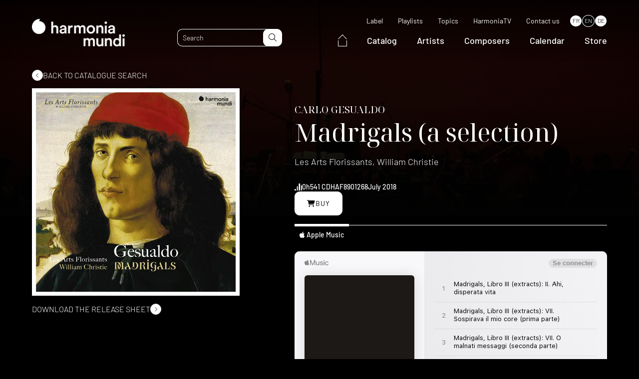

--- FILE ---
content_type: text/html; charset=UTF-8
request_url: https://www.harmoniamundi.com/en/albums/madrigals-in-5-parts/
body_size: 19573
content:
<!DOCTYPE html><html lang="en-US"><head><script data-no-optimize="1">var litespeed_docref=sessionStorage.getItem("litespeed_docref");litespeed_docref&&(Object.defineProperty(document,"referrer",{get:function(){return litespeed_docref}}),sessionStorage.removeItem("litespeed_docref"));</script> <meta charset="UTF-8"><meta name="viewport" content="width=device-width, initial-scale=1.0, maximum-scale=1.0, user-scalable=no" /><link rel="profile" href="http://gmpg.org/xfn/11"><link rel="pingback" href="https://www.harmoniamundi.com/xmlrpc.php"><link rel="apple-touch-icon" sizes="76x76" href="/apple-touch-icon.png"><link rel="icon" type="image/png" sizes="32x32" href="/favicon-32x32.png"><link rel="icon" type="image/png" sizes="16x16" href="/favicon-16x16.png"><link rel="manifest" href="/site.webmanifest"><link rel="mask-icon" href="/safari-pinned-tab.svg" color="#5bbad5"><meta name="msapplication-TileColor" content="#000000"><meta name="theme-color" content="#000000"> <script data-optimized="1" type="text/javascript" src="https://www.harmoniamundi.com/wp-content/litespeed/js/2b40a38fd040b7f111035a8728dabf5b.js?ver=abf5b" async defer></script>  <script data-optimized="1" src="https://www.harmoniamundi.com/wp-content/litespeed/js/75a2e22c268e2afcb41fbb279b35e955.js?ver=5e955"></script> <meta name='robots' content='index, follow, max-image-preview:large, max-snippet:-1, max-video-preview:-1' /><link rel="alternate" hreflang="fr" href="https://www.harmoniamundi.com/albums/madrigaux-a-5-voix/" /><link rel="alternate" hreflang="en" href="https://www.harmoniamundi.com/en/albums/madrigals-in-5-parts/" /><link rel="alternate" hreflang="de" href="https://www.harmoniamundi.com/de/alben/funfstimmige-madrigale/" /><link rel="alternate" hreflang="x-default" href="https://www.harmoniamundi.com/albums/madrigaux-a-5-voix/" /> <script data-cfasync="false" data-pagespeed-no-defer>var gtm4wp_datalayer_name = "dataLayer";
	var dataLayer = dataLayer || [];</script> <title>Madrigals in 5-parts | harmonia mundi</title><meta name="description" content="Love, desire and death – these are the three themes that pervade the musical poetry of Don Carlo Gesualdo, Prince of Venosa, which has become a byword for tortured emotion. These madrigals are the clearest depiction in his output of the torments of the soul, offering a faithful musical image of the ‘sweet poison’ which eats into lovers’ hearts . . .This title was released for the first time in 1988." /><link rel="canonical" href="https://www.harmoniamundi.com/en/albums/madrigals-in-5-parts/" /><meta property="og:locale" content="en_US" /><meta property="og:type" content="article" /><meta property="og:title" content="Madrigals in 5-parts" /><meta property="og:description" content="Love, desire and death – these are the three themes that pervade the musical poetry of Don Carlo Gesualdo, Prince of Venosa, which has become a byword for tortured emotion. These madrigals are the clearest depiction in his output of the torments of the soul, offering a faithful musical image of the ‘sweet poison’ which eats into lovers’ hearts . . .This title was released for the first time in 1988." /><meta property="og:url" content="https://www.harmoniamundi.com/en/albums/madrigals-in-5-parts/" /><meta property="og:site_name" content="harmonia mundi" /><meta property="article:publisher" content="https://www.facebook.com/harmoniamundiinternational" /><meta property="article:modified_time" content="2023-02-10T03:04:02+00:00" /><meta property="og:image" content="https://www.harmoniamundi.com/wp-content/uploads/2022/10/8901268_12x12.jpg" /><meta property="og:image:width" content="800" /><meta property="og:image:height" content="800" /><meta property="og:image:type" content="image/jpeg" /><meta name="twitter:card" content="summary_large_image" /><meta name="twitter:site" content="@harmoniamundi" /> <script type="application/ld+json" class="yoast-schema-graph">{"@context":"https://schema.org","@graph":[{"@type":"WebPage","@id":"https://www.harmoniamundi.com/en/albums/madrigals-in-5-parts/","url":"https://www.harmoniamundi.com/en/albums/madrigals-in-5-parts/","name":"Madrigals in 5-parts | harmonia mundi","isPartOf":{"@id":"https://www.harmoniamundi.com/en/#website"},"primaryImageOfPage":{"@id":"https://www.harmoniamundi.com/en/albums/madrigals-in-5-parts/#primaryimage"},"image":{"@id":"https://www.harmoniamundi.com/en/albums/madrigals-in-5-parts/#primaryimage"},"thumbnailUrl":"https://www.harmoniamundi.com/wp-content/uploads/2022/10/8901268_12x12.jpg","datePublished":"2022-12-01T06:47:12+00:00","dateModified":"2023-02-10T03:04:02+00:00","description":"Love, desire and death – these are the three themes that pervade the musical poetry of Don Carlo Gesualdo, Prince of Venosa, which has become a byword for tortured emotion. These madrigals are the clearest depiction in his output of the torments of the soul, offering a faithful musical image of the ‘sweet poison’ which eats into lovers’ hearts . . . This title was released for the first time in 1988.","breadcrumb":{"@id":"https://www.harmoniamundi.com/en/albums/madrigals-in-5-parts/#breadcrumb"},"inLanguage":"en-US","potentialAction":[{"@type":"ReadAction","target":["https://www.harmoniamundi.com/en/albums/madrigals-in-5-parts/"]}]},{"@type":"ImageObject","inLanguage":"en-US","@id":"https://www.harmoniamundi.com/en/albums/madrigals-in-5-parts/#primaryimage","url":"https://www.harmoniamundi.com/wp-content/uploads/2022/10/8901268_12x12.jpg","contentUrl":"https://www.harmoniamundi.com/wp-content/uploads/2022/10/8901268_12x12.jpg","width":800,"height":800},{"@type":"BreadcrumbList","@id":"https://www.harmoniamundi.com/en/albums/madrigals-in-5-parts/#breadcrumb","itemListElement":[{"@type":"ListItem","position":1,"name":"Accueil","item":"https://www.harmoniamundi.com/en/"},{"@type":"ListItem","position":2,"name":"Albums","item":"https://www.harmoniamundi.com/en/albums/"},{"@type":"ListItem","position":3,"name":"Madrigals in 5-parts"}]},{"@type":"WebSite","@id":"https://www.harmoniamundi.com/en/#website","url":"https://www.harmoniamundi.com/en/","name":"harmonia mundi","description":"Classical Music at its Best","publisher":{"@id":"https://www.harmoniamundi.com/en/#organization"},"alternateName":"HM","potentialAction":[{"@type":"SearchAction","target":{"@type":"EntryPoint","urlTemplate":"https://www.harmoniamundi.com/en/?s={search_term_string}"},"query-input":{"@type":"PropertyValueSpecification","valueRequired":true,"valueName":"search_term_string"}}],"inLanguage":"en-US"},{"@type":"Organization","@id":"https://www.harmoniamundi.com/en/#organization","name":"harmonia mundi","url":"https://www.harmoniamundi.com/en/","logo":{"@type":"ImageObject","inLanguage":"en-US","@id":"https://www.harmoniamundi.com/en/#/schema/logo/image/","url":"https://www.harmoniamundi.com/wp-content/uploads/2023/02/hm_1000x1000_noir.png","contentUrl":"https://www.harmoniamundi.com/wp-content/uploads/2023/02/hm_1000x1000_noir.png","width":1000,"height":1000,"caption":"harmonia mundi"},"image":{"@id":"https://www.harmoniamundi.com/en/#/schema/logo/image/"},"sameAs":["https://www.facebook.com/harmoniamundiinternational","https://x.com/harmoniamundi","https://www.instagram.com/harmoniamundi_inter/","https://www.youtube.com/harmoniamundivideo"]}]}</script>  <script type='application/javascript'  id='pys-version-script'>console.log('PixelYourSite Free version 11.1.5');</script> <link rel='dns-prefetch' href='//cdnjs.cloudflare.com' /><link rel='dns-prefetch' href='//cdn.jsdelivr.net' /><link rel="alternate" title="oEmbed (JSON)" type="application/json+oembed" href="https://www.harmoniamundi.com/en/wp-json/oembed/1.0/embed?url=https%3A%2F%2Fwww.harmoniamundi.com%2Fen%2Falbums%2Fmadrigals-in-5-parts%2F" /><link rel="alternate" title="oEmbed (XML)" type="text/xml+oembed" href="https://www.harmoniamundi.com/en/wp-json/oembed/1.0/embed?url=https%3A%2F%2Fwww.harmoniamundi.com%2Fen%2Falbums%2Fmadrigals-in-5-parts%2F&#038;format=xml" /><link data-optimized="2" rel="stylesheet" href="https://www.harmoniamundi.com/wp-content/litespeed/css/598acd0b5f12b698a85def42ce422088.css?ver=f0de1" /><link rel='stylesheet preload' as='style' id='select2-style-css' href='https://cdnjs.cloudflare.com/ajax/libs/select2/4.0.13/css/select2.min.css' media='all' /> <script data-optimized="1" type="text/javascript" src="https://www.harmoniamundi.com/wp-content/litespeed/js/626cce40f6d3e9f38d0a2139df93cb20.js?ver=3cb20" id="modernizr-js"></script> <script data-optimized="1" type="text/javascript" id="wpml-cookie-js-extra">var wpml_cookies={"wp-wpml_current_language":{"value":"en","expires":1,"path":"/"}};var wpml_cookies={"wp-wpml_current_language":{"value":"en","expires":1,"path":"/"}}</script> <script data-optimized="1" type="text/javascript" src="https://www.harmoniamundi.com/wp-content/litespeed/js/b54d3a6bcfe098c111bd85243c88a81c.js?ver=8a81c" id="wpml-cookie-js" defer="defer" data-wp-strategy="defer"></script> <script data-optimized="1" type="text/javascript" src="https://www.harmoniamundi.com/wp-content/litespeed/js/4e7c6c7163d18ff1df673737387c8fe1.js?ver=c8fe1" id="jquery-js"></script> <script data-optimized="1" type="text/javascript" src="https://www.harmoniamundi.com/wp-content/litespeed/js/92d57d50fb70343a56ae766657229975.js?ver=29975" id="wow-js"></script> <script data-optimized="1" type="text/javascript" defer src="https://www.harmoniamundi.com/wp-content/litespeed/js/389b363041842305047df72b81751d29.js?ver=51d29" id="select2-js"></script> <script data-optimized="1" type="text/javascript" src="https://www.harmoniamundi.com/wp-content/litespeed/js/41782f0a8ce40e4cc83e32d50f14a1b6.js?ver=4a1b6" id="lodash-js"></script> <script data-optimized="1" type="text/javascript" id="lodash-js-after">window.lodash=_.noConflict()</script> <script data-optimized="1" type="text/javascript" src="https://www.harmoniamundi.com/wp-content/litespeed/js/8ead438b62cf5c91491ad8de87a00a22.js?ver=00a22" id="smooth-scrollbar-js"></script> <script data-optimized="1" type="text/javascript" src="https://www.harmoniamundi.com/wp-content/litespeed/js/2dc2f03a27d8bf98be7df8f3a8075e5f.js?ver=75e5f" id="simplelighbox-js"></script> <script data-optimized="1" type="text/javascript" defer src="https://www.harmoniamundi.com/wp-content/litespeed/js/a7498eec1faa49e2b641550b615f0392.js?ver=f0392" id="audioplayer-js"></script> <script data-optimized="1" type="text/javascript" src="https://www.harmoniamundi.com/wp-content/litespeed/js/c6cdd3bbde562c73f32dfbab6d8677da.js?ver=677da" id="sticky-js-js"></script> <script data-optimized="1" type="text/javascript" src="https://www.harmoniamundi.com/wp-content/litespeed/js/45ddb87242a6157f9724e4b23c77dde8.js?ver=7dde8" id="waypoints-js"></script> <script data-optimized="1" type="text/javascript" src="https://www.harmoniamundi.com/wp-content/litespeed/js/514be3b2d1f9abcf4cbf1a0f8ddd8bb5.js?ver=d8bb5" id="waypoints-debug-js"></script> <script data-optimized="1" type="text/javascript" src="https://www.harmoniamundi.com/wp-content/litespeed/js/f51bb450971af50dc892d6ddaace4107.js?ver=e4107" id="walt-js"></script> <script data-optimized="1" type="text/javascript" src="https://www.harmoniamundi.com/wp-content/litespeed/js/9eedd65fe56c4c241e8a112223629842.js?ver=29842" id="function-js"></script> <script data-optimized="1" type="text/javascript" src="https://www.harmoniamundi.com/wp-content/litespeed/js/8877075cf02629c32a0c9e7c86706aba.js?ver=06aba" id="anchors_script-js"></script> <script data-optimized="1" type="text/javascript" src="https://www.harmoniamundi.com/wp-content/litespeed/js/3f15d1165a71b75f701f9ac286084583.js?ver=84583" id="walt_video-js"></script> <script data-optimized="1" type="text/javascript" src="https://www.harmoniamundi.com/wp-content/litespeed/js/26dbf365061b512c82d22198a014f78a.js?ver=4f78a" id="walt_slider-js"></script> <script data-optimized="1" type="text/javascript" src="https://www.harmoniamundi.com/wp-content/litespeed/js/56d38e15332afc6322c57a1b2c7f1f07.js?ver=f1f07" id="walt_accordion-js"></script> <script data-optimized="1" type="text/javascript" src="https://www.harmoniamundi.com/wp-content/litespeed/js/6d49882e2303abe033cd54e4116b4a25.js?ver=b4a25" id="walt_header-js"></script> <script data-optimized="1" type="text/javascript" id="custom_script-js-extra">var ajaxurl=["https://www.harmoniamundi.com/wp-admin/admin-ajax.php"]</script> <script data-optimized="1" type="text/javascript" src="https://www.harmoniamundi.com/wp-content/litespeed/js/8fb59e8b105d0239167949c94477264d.js?ver=7264d" id="custom_script-js"></script> <script data-optimized="1" type="text/javascript" src="https://www.harmoniamundi.com/wp-content/litespeed/js/ae647dd708c596b10ad955096ce35843.js?ver=35843" id="jquery-bind-first-js"></script> <script data-optimized="1" type="text/javascript" src="https://www.harmoniamundi.com/wp-content/litespeed/js/86c70f68f10022feb55dbb5fe1921e36.js?ver=21e36" id="js-cookie-pys-js"></script> <script data-optimized="1" type="text/javascript" src="https://www.harmoniamundi.com/wp-content/litespeed/js/7384f568bacc63cd94ecaec9a95f3e29.js?ver=f3e29" id="js-tld-js"></script> <script type="text/javascript" id="pys-js-extra">/*  */
var pysOptions = {"staticEvents":{"facebook":{"init_event":[{"delay":0,"type":"static","ajaxFire":false,"name":"PageView","pixelIds":["335040332754760"],"eventID":"ebb04acb-4d57-40db-96c0-c0f63a0bdf71","params":{"page_title":"Madrigals in 5-parts","post_type":"albums","post_id":83036,"plugin":"PixelYourSite","user_role":"guest","event_url":"www.harmoniamundi.com/en/albums/madrigals-in-5-parts/"},"e_id":"init_event","ids":[],"hasTimeWindow":false,"timeWindow":0,"woo_order":"","edd_order":""}]}},"dynamicEvents":{"automatic_event_form":{"facebook":{"delay":0,"type":"dyn","name":"Form","pixelIds":["335040332754760"],"eventID":"b9b34253-1027-4a46-89d3-24691829ef7a","params":{"page_title":"Madrigals in 5-parts","post_type":"albums","post_id":83036,"plugin":"PixelYourSite","user_role":"guest","event_url":"www.harmoniamundi.com/en/albums/madrigals-in-5-parts/"},"e_id":"automatic_event_form","ids":[],"hasTimeWindow":false,"timeWindow":0,"woo_order":"","edd_order":""}},"automatic_event_download":{"facebook":{"delay":0,"type":"dyn","name":"Download","extensions":["","doc","exe","js","pdf","ppt","tgz","zip","xls"],"pixelIds":["335040332754760"],"eventID":"0b7e26c1-5e97-463b-ae00-1ae1f4cd7c30","params":{"page_title":"Madrigals in 5-parts","post_type":"albums","post_id":83036,"plugin":"PixelYourSite","user_role":"guest","event_url":"www.harmoniamundi.com/en/albums/madrigals-in-5-parts/"},"e_id":"automatic_event_download","ids":[],"hasTimeWindow":false,"timeWindow":0,"woo_order":"","edd_order":""}},"automatic_event_comment":{"facebook":{"delay":0,"type":"dyn","name":"Comment","pixelIds":["335040332754760"],"eventID":"cf53319c-c163-4bd2-aabe-845439996425","params":{"page_title":"Madrigals in 5-parts","post_type":"albums","post_id":83036,"plugin":"PixelYourSite","user_role":"guest","event_url":"www.harmoniamundi.com/en/albums/madrigals-in-5-parts/"},"e_id":"automatic_event_comment","ids":[],"hasTimeWindow":false,"timeWindow":0,"woo_order":"","edd_order":""}},"automatic_event_scroll":{"facebook":{"delay":0,"type":"dyn","name":"PageScroll","scroll_percent":30,"pixelIds":["335040332754760"],"eventID":"d72e8748-f4a7-497b-a265-a1eb4afa5ddc","params":{"page_title":"Madrigals in 5-parts","post_type":"albums","post_id":83036,"plugin":"PixelYourSite","user_role":"guest","event_url":"www.harmoniamundi.com/en/albums/madrigals-in-5-parts/"},"e_id":"automatic_event_scroll","ids":[],"hasTimeWindow":false,"timeWindow":0,"woo_order":"","edd_order":""}},"automatic_event_time_on_page":{"facebook":{"delay":0,"type":"dyn","name":"TimeOnPage","time_on_page":30,"pixelIds":["335040332754760"],"eventID":"c8dd4795-41c4-4b6d-9e06-1d244e67defd","params":{"page_title":"Madrigals in 5-parts","post_type":"albums","post_id":83036,"plugin":"PixelYourSite","user_role":"guest","event_url":"www.harmoniamundi.com/en/albums/madrigals-in-5-parts/"},"e_id":"automatic_event_time_on_page","ids":[],"hasTimeWindow":false,"timeWindow":0,"woo_order":"","edd_order":""}}},"triggerEvents":[],"triggerEventTypes":[],"facebook":{"pixelIds":["335040332754760"],"advancedMatching":{"external_id":"efafdbbfacccdfbcaeccfbdd"},"advancedMatchingEnabled":true,"removeMetadata":false,"wooVariableAsSimple":false,"serverApiEnabled":true,"wooCRSendFromServer":false,"send_external_id":null,"enabled_medical":false,"do_not_track_medical_param":["event_url","post_title","page_title","landing_page","content_name","categories","category_name","tags"],"meta_ldu":false},"debug":"1","siteUrl":"https://www.harmoniamundi.com","ajaxUrl":"https://www.harmoniamundi.com/wp-admin/admin-ajax.php","ajax_event":"17a7e68b92","enable_remove_download_url_param":"1","cookie_duration":"7","last_visit_duration":"60","enable_success_send_form":"","ajaxForServerEvent":"1","ajaxForServerStaticEvent":"1","useSendBeacon":"1","send_external_id":"1","external_id_expire":"180","track_cookie_for_subdomains":"1","google_consent_mode":"1","gdpr":{"ajax_enabled":false,"all_disabled_by_api":false,"facebook_disabled_by_api":false,"analytics_disabled_by_api":false,"google_ads_disabled_by_api":false,"pinterest_disabled_by_api":false,"bing_disabled_by_api":false,"reddit_disabled_by_api":false,"externalID_disabled_by_api":false,"facebook_prior_consent_enabled":true,"analytics_prior_consent_enabled":true,"google_ads_prior_consent_enabled":null,"pinterest_prior_consent_enabled":true,"bing_prior_consent_enabled":true,"cookiebot_integration_enabled":false,"cookiebot_facebook_consent_category":"marketing","cookiebot_analytics_consent_category":"statistics","cookiebot_tiktok_consent_category":"marketing","cookiebot_google_ads_consent_category":"marketing","cookiebot_pinterest_consent_category":"marketing","cookiebot_bing_consent_category":"marketing","consent_magic_integration_enabled":false,"real_cookie_banner_integration_enabled":false,"cookie_notice_integration_enabled":false,"cookie_law_info_integration_enabled":false,"analytics_storage":{"enabled":true,"value":"granted","filter":false},"ad_storage":{"enabled":true,"value":"granted","filter":false},"ad_user_data":{"enabled":true,"value":"granted","filter":false},"ad_personalization":{"enabled":true,"value":"granted","filter":false}},"cookie":{"disabled_all_cookie":false,"disabled_start_session_cookie":false,"disabled_advanced_form_data_cookie":false,"disabled_landing_page_cookie":false,"disabled_first_visit_cookie":false,"disabled_trafficsource_cookie":false,"disabled_utmTerms_cookie":false,"disabled_utmId_cookie":false},"tracking_analytics":{"TrafficSource":"direct","TrafficLanding":"undefined","TrafficUtms":[],"TrafficUtmsId":[]},"GATags":{"ga_datalayer_type":"default","ga_datalayer_name":"dataLayerPYS"},"woo":{"enabled":false},"edd":{"enabled":false},"cache_bypass":"1768851083"};
//# sourceURL=pys-js-extra
/*  */</script> <script data-optimized="1" type="text/javascript" src="https://www.harmoniamundi.com/wp-content/litespeed/js/cdb91ef74d6a8ea1dc0df3da90fc5208.js?ver=c5208" id="pys-js"></script> <link rel="https://api.w.org/" href="https://www.harmoniamundi.com/en/wp-json/" /><link rel="alternate" title="JSON" type="application/json" href="https://www.harmoniamundi.com/en/wp-json/wp/v2/albums/83036" /><meta name="generator" content="WPML ver:4.6.15 stt:1,4,3;" /><meta name="facebook-domain-verification" content="klm16k0jrttej6n65olsadx4uetb9b" /> <script data-cfasync="false" data-pagespeed-no-defer type="text/javascript">var dataLayer_content = {"pagePostType":"albums","pagePostType2":"single-albums","pagePostAuthor":"adm_dev_walt"};
	dataLayer.push( dataLayer_content );</script> <script data-cfasync="false" data-pagespeed-no-defer type="text/javascript">(function(w,d,s,l,i){w[l]=w[l]||[];w[l].push({'gtm.start':
new Date().getTime(),event:'gtm.js'});var f=d.getElementsByTagName(s)[0],
j=d.createElement(s),dl=l!='dataLayer'?'&l='+l:'';j.async=true;j.src=
'//www.googletagmanager.com/gtm.js?id='+i+dl;f.parentNode.insertBefore(j,f);
})(window,document,'script','dataLayer','GTM-5244NXZ');</script> <script data-cfasync="false" data-pagespeed-no-defer type="text/javascript">(function(w,d,s,l,i){w[l]=w[l]||[];w[l].push({'gtm.start':
new Date().getTime(),event:'gtm.js'});var f=d.getElementsByTagName(s)[0],
j=d.createElement(s),dl=l!='dataLayer'?'&l='+l:'';j.async=true;j.src=
'//www.googletagmanager.com/gtm.js?id='+i+dl;f.parentNode.insertBefore(j,f);
})(window,document,'script','dataLayer','GTM-MV7CTV5');</script> <link rel="preconnect" href="https://fonts.googleapis.com"><link rel="preconnect" href="https://fonts.gstatic.com" crossorigin>
 <script src="https://kit.fontawesome.com/33c2e65a96.js" crossorigin="anonymous"></script> <script id="mcjs">! function(c, h, i, m, p) {
            m = c.createElement(h), p = c.getElementsByTagName(h)[0], m.async = 1, m.src = i, p.parentNode.insertBefore(m, p)
        }(document, "script", "https://chimpstatic.com/mcjs-connected/js/users/24d888aff4574960848e67ccf/51a2e51faf233179c2b9ff25e.js");</script> </head><body class="wp-singular albums-template-default single single-albums postid-83036 wp-theme-walt-wp-theme madrigals-in-5-parts" data-browser_lang="" data-browser_lang_for=""><div id="page" class="desktop"><header id="header" class="site_header ghost" role="banner"><div class="header_navbar"><div class="wrapper"><div class="navbar"><div class="header_logo">
<a href="https://www.harmoniamundi.com/en/">
<picture class="attachment-medium_large size-medium_large">
<source type="image/webp" srcset="https://www.harmoniamundi.com/wp-content/uploads/2022/09/hm-logo-blanc-768x227.png.webp" sizes="(max-width: 768px) 100vw, 768px"/>
<img data-lazyloaded="1" src="[data-uri]" width="768" height="227" data-src="https://www.harmoniamundi.com/wp-content/uploads/2022/09/hm-logo-blanc-768x227.png.webp" alt="" data-srcset="https://www.harmoniamundi.com/wp-content/uploads/2022/09/hm-logo-blanc-768x227.png.webp 768w, https://www.harmoniamundi.com/wp-content/uploads/2022/09/hm-logo-blanc-300x89.png.webp 300w, https://www.harmoniamundi.com/wp-content/uploads/2022/09/hm-logo-blanc-1024x302.png.webp 1024w, https://www.harmoniamundi.com/wp-content/uploads/2022/09/hm-logo-blanc-1536x453.png.webp 1536w, https://www.harmoniamundi.com/wp-content/uploads/2022/09/hm-logo-blanc.png.webp 1596w" data-sizes="(max-width: 768px) 100vw, 768px"/><noscript><img width="768" height="227" src="https://www.harmoniamundi.com/wp-content/uploads/2022/09/hm-logo-blanc-768x227.png.webp" alt="" srcset="https://www.harmoniamundi.com/wp-content/uploads/2022/09/hm-logo-blanc-768x227.png.webp 768w, https://www.harmoniamundi.com/wp-content/uploads/2022/09/hm-logo-blanc-300x89.png.webp 300w, https://www.harmoniamundi.com/wp-content/uploads/2022/09/hm-logo-blanc-1024x302.png.webp 1024w, https://www.harmoniamundi.com/wp-content/uploads/2022/09/hm-logo-blanc-1536x453.png.webp 1536w, https://www.harmoniamundi.com/wp-content/uploads/2022/09/hm-logo-blanc.png.webp 1596w" sizes="(max-width: 768px) 100vw, 768px"/></noscript>
</picture>
</a></div><div class="site_header_search"><form role="search" method="get" class="search_form" action="https://www.harmoniamundi.com/en/"><input type="text" id="search" minlength="3" class="search_field" value="" name="s" placeholder="Search" data-labels="{&quot;albums&quot;:&quot;Albums&quot;,&quot;artists&quot;:&quot;Artists&quot;,&quot;documents&quot;:&quot;Documents&quot;}"><button id="search-submit" type="submit" class="search_submit" name="submit">
<i class="fa-light fa-magnifying-glass"></i>
</button></form></div><div class="site_header_navigations"><nav class="secondary_navigation" role="navigation"><div class="menu-menu-secondaire-en-container"><ul id="menu-menu-secondaire-en" class="menu"><li id="menu-item-116094" class=" menu-item menu-item-type-post_type menu-item-object-page simple_sub_menu"><a href="https://www.harmoniamundi.com/en/label/">Label</a></li><li id="menu-item-113026" class=" menu-item menu-item-type-post_type_archive menu-item-object-playlists simple_sub_menu"><a href="https://www.harmoniamundi.com/en/playlists/">Playlists</a></li><li id="menu-item-113027" class=" menu-item menu-item-type-post_type menu-item-object-page simple_sub_menu"><a href="https://www.harmoniamundi.com/en/topics/">Topics</a></li><li id="menu-item-113028" class=" menu-item menu-item-type-custom menu-item-object-custom simple_sub_menu"><a target="_blank" href="https://www.youtube.com/c/harmoniamundi">HarmoniaTV</a></li><li id="menu-item-116078" class=" menu-item menu-item-type-post_type menu-item-object-page simple_sub_menu"><a href="https://www.harmoniamundi.com/en/contact/">Contact us</a></li></ul></div><div class="wpml-ls-statics-shortcode_actions wpml-ls wpml-ls-legacy-list-horizontal"><ul><li class="wpml-ls-slot-shortcode_actions wpml-ls-item wpml-ls-item-fr wpml-ls-first-item wpml-ls-item-legacy-list-horizontal">
<a href="https://www.harmoniamundi.com/albums/madrigaux-a-5-voix/" class="wpml-ls-link">
<span class="wpml-ls-native" lang="fr">FR</span></a></li><li class="wpml-ls-slot-shortcode_actions wpml-ls-item wpml-ls-item-en wpml-ls-current-language wpml-ls-item-legacy-list-horizontal">
<a href="https://www.harmoniamundi.com/en/albums/madrigals-in-5-parts/" class="wpml-ls-link">
<span class="wpml-ls-native">EN</span></a></li><li class="wpml-ls-slot-shortcode_actions wpml-ls-item wpml-ls-item-de wpml-ls-last-item wpml-ls-item-legacy-list-horizontal">
<a href="https://www.harmoniamundi.com/de/alben/funfstimmige-madrigale/" class="wpml-ls-link">
<span class="wpml-ls-native" lang="de">DE</span></a></li></ul></div></nav><nav class="main_navigation" role="navigation"><div class="menu-menu-principal-en-container"><ul id="menu-menu-principal-en" class="menu"><li id="menu-item-131819" class="home menu-item menu-item-type-custom menu-item-object-custom simple_sub_menu"><a href="https://www.harmoniamundi.com/en/">
<span>
<svg xmlns="http://www.w3.org/2000/svg" width="17.859" height="24.202" viewBox="0 0 17.859 24.202">
<g id="Group_18149" data-name="Group 18149" transform="translate(0.5 0.722)">
<path id="Path_27277" data-name="Path 27277" d="M-18738.619-14044.268l8.5-8.777,8.363,8.777" transform="translate(18738.619 14053.045)" fill="none" stroke="#fff" stroke-width="1"/>
<path id="Path_27278" data-name="Path 27278" d="M-18732.008-14037.944v11.723h16.859v-11.723" transform="translate(18732.008 14049.202)" fill="none" stroke="#fff" stroke-width="1"/>
</g>
</svg>
</span>
</a></li><li id="menu-item-113016" class=" menu-item menu-item-type-post_type_archive menu-item-object-albums simple_sub_menu"><a href="https://www.harmoniamundi.com/en/albums/">Catalog</a></li><li id="menu-item-113017" class=" menu-item menu-item-type-post_type_archive menu-item-object-artists simple_sub_menu"><a href="https://www.harmoniamundi.com/en/artistes/">Artists</a></li><li id="menu-item-113018" class=" menu-item menu-item-type-post_type_archive menu-item-object-composers simple_sub_menu"><a href="https://www.harmoniamundi.com/en/compositeurs/">Composers</a></li><li id="menu-item-113019" class=" menu-item menu-item-type-post_type_archive menu-item-object-concerts simple_sub_menu"><a href="https://www.harmoniamundi.com/en/concerts/">Calendar</a></li><li id="menu-item-113020" class=" menu-item menu-item-type-custom menu-item-object-custom simple_sub_menu"><a target="_blank" href="https://store.harmoniamundi.com/">Store</a></li></ul></div></nav></div><div class="header_responsive"><div class="toggle"><div class="sandwich">
<span></span>
<span></span></div></div><div class="responsive_panel"><div class="responsive_panel_inner"><div class="wrapper"><nav class="main_navigation" role="navigation"><div class="menu-menu-principal-en-container"><ul id="menu-menu-principal-en-1" class="menu"><li class="home menu-item menu-item-type-custom menu-item-object-custom simple_sub_menu"><a href="https://www.harmoniamundi.com/en/">
<span>
<svg xmlns="http://www.w3.org/2000/svg" width="17.859" height="24.202" viewBox="0 0 17.859 24.202">
<g id="Group_18149" data-name="Group 18149" transform="translate(0.5 0.722)">
<path id="Path_27277" data-name="Path 27277" d="M-18738.619-14044.268l8.5-8.777,8.363,8.777" transform="translate(18738.619 14053.045)" fill="none" stroke="#fff" stroke-width="1"/>
<path id="Path_27278" data-name="Path 27278" d="M-18732.008-14037.944v11.723h16.859v-11.723" transform="translate(18732.008 14049.202)" fill="none" stroke="#fff" stroke-width="1"/>
</g>
</svg>
</span>
</a></li><li class=" menu-item menu-item-type-post_type_archive menu-item-object-albums simple_sub_menu"><a href="https://www.harmoniamundi.com/en/albums/">Catalog</a></li><li class=" menu-item menu-item-type-post_type_archive menu-item-object-artists simple_sub_menu"><a href="https://www.harmoniamundi.com/en/artistes/">Artists</a></li><li class=" menu-item menu-item-type-post_type_archive menu-item-object-composers simple_sub_menu"><a href="https://www.harmoniamundi.com/en/compositeurs/">Composers</a></li><li class=" menu-item menu-item-type-post_type_archive menu-item-object-concerts simple_sub_menu"><a href="https://www.harmoniamundi.com/en/concerts/">Calendar</a></li><li class=" menu-item menu-item-type-custom menu-item-object-custom simple_sub_menu"><a target="_blank" href="https://store.harmoniamundi.com/">Store</a></li></ul></div></nav><nav class="secondary_navigation" role="navigation"><div class="menu-menu-secondaire-en-container"><ul id="menu-menu-secondaire-en-1" class="menu"><li class=" menu-item menu-item-type-post_type menu-item-object-page simple_sub_menu"><a href="https://www.harmoniamundi.com/en/label/">Label</a></li><li class=" menu-item menu-item-type-post_type_archive menu-item-object-playlists simple_sub_menu"><a href="https://www.harmoniamundi.com/en/playlists/">Playlists</a></li><li class=" menu-item menu-item-type-post_type menu-item-object-page simple_sub_menu"><a href="https://www.harmoniamundi.com/en/topics/">Topics</a></li><li class=" menu-item menu-item-type-custom menu-item-object-custom simple_sub_menu"><a target="_blank" href="https://www.youtube.com/c/harmoniamundi">HarmoniaTV</a></li><li class=" menu-item menu-item-type-post_type menu-item-object-page simple_sub_menu"><a href="https://www.harmoniamundi.com/en/contact/">Contact us</a></li></ul></div></nav></div></div><div class="site_header_search"><div class="wrapper"><form role="search" method="get" class="search_form" action="https://www.harmoniamundi.com/en/"><input type="text" id="search" minlength="3" class="search_field" value="" name="s" placeholder="Search" data-labels="{&quot;albums&quot;:&quot;Albums&quot;,&quot;artists&quot;:&quot;Artists&quot;,&quot;documents&quot;:&quot;Documents&quot;}"><button id="search-submit" type="submit" class="search_submit" name="submit">
<i class="fa-light fa-magnifying-glass"></i>
</button></form></div></div></div></div></div></div></div></header><div id="content" class="site_content"><div id="container_page" class="container_cpt"><div id="container_page" class="single_albums"><div class="background_top_page media_container object--cover" style="opacity: 0.15;">
<picture class="attachment-2048x2048 size-2048x2048">
<source type="image/webp" srcset="https://www.harmoniamundi.com/wp-content/uploads/2022/09/pexels-camy-aquino-5933199-2048x1371.jpg.webp" sizes="(max-width: 2048px) 100vw, 2048px"/>
<img data-lazyloaded="1" src="[data-uri]" width="2048" height="1371" data-src="https://www.harmoniamundi.com/wp-content/uploads/2022/09/pexels-camy-aquino-5933199-2048x1371.jpg.webp" alt="" data-srcset="https://www.harmoniamundi.com/wp-content/uploads/2022/09/pexels-camy-aquino-5933199-2048x1371.jpg.webp 2048w, https://www.harmoniamundi.com/wp-content/uploads/2022/09/pexels-camy-aquino-5933199-300x201.jpg.webp 300w, https://www.harmoniamundi.com/wp-content/uploads/2022/09/pexels-camy-aquino-5933199-1024x685.jpg.webp 1024w, https://www.harmoniamundi.com/wp-content/uploads/2022/09/pexels-camy-aquino-5933199-768x514.jpg.webp 768w, https://www.harmoniamundi.com/wp-content/uploads/2022/09/pexels-camy-aquino-5933199-1536x1028.jpg.webp 1536w" data-sizes="(max-width: 2048px) 100vw, 2048px"/><noscript><img width="2048" height="1371" src="https://www.harmoniamundi.com/wp-content/uploads/2022/09/pexels-camy-aquino-5933199-2048x1371.jpg.webp" alt="" srcset="https://www.harmoniamundi.com/wp-content/uploads/2022/09/pexels-camy-aquino-5933199-2048x1371.jpg.webp 2048w, https://www.harmoniamundi.com/wp-content/uploads/2022/09/pexels-camy-aquino-5933199-300x201.jpg.webp 300w, https://www.harmoniamundi.com/wp-content/uploads/2022/09/pexels-camy-aquino-5933199-1024x685.jpg.webp 1024w, https://www.harmoniamundi.com/wp-content/uploads/2022/09/pexels-camy-aquino-5933199-768x514.jpg.webp 768w, https://www.harmoniamundi.com/wp-content/uploads/2022/09/pexels-camy-aquino-5933199-1536x1028.jpg.webp 1536w" sizes="(max-width: 2048px) 100vw, 2048px"/></noscript>
</picture></div><div class="wrapper">
<a is="walt-go-back" post-type="albums" archive-url="https://www.harmoniamundi.com/en/albums/" href="#" class="w_link basic default_style go_back backward">
<span>Back to catalogue search</span>
</a><div class="album_content"><div class="isigrid gutter--xlarge gap--small"><div class="col-5_lg-12"><div class="viewer_gallery"><div class="viewer"><div class="gallery_image media_container object--cover ratio--square">
<picture class="attachment-large size-large">
<source type="image/webp" srcset="https://www.harmoniamundi.com/wp-content/uploads/2022/10/8901268_12x12.jpg.webp" sizes="(max-width: 800px) 100vw, 800px"/>
<img data-lazyloaded="1" src="[data-uri]" width="800" height="800" data-src="https://www.harmoniamundi.com/wp-content/uploads/2022/10/8901268_12x12.jpg.webp" alt="" data-srcset="https://www.harmoniamundi.com/wp-content/uploads/2022/10/8901268_12x12.jpg.webp 800w, https://www.harmoniamundi.com/wp-content/uploads/2022/10/8901268_12x12-300x300.jpg.webp 300w, https://www.harmoniamundi.com/wp-content/uploads/2022/10/8901268_12x12-150x150.jpg.webp 150w, https://www.harmoniamundi.com/wp-content/uploads/2022/10/8901268_12x12-768x768.jpg.webp 768w" data-sizes="(max-width: 800px) 100vw, 800px"/><noscript><img width="800" height="800" src="https://www.harmoniamundi.com/wp-content/uploads/2022/10/8901268_12x12.jpg.webp" alt="" srcset="https://www.harmoniamundi.com/wp-content/uploads/2022/10/8901268_12x12.jpg.webp 800w, https://www.harmoniamundi.com/wp-content/uploads/2022/10/8901268_12x12-300x300.jpg.webp 300w, https://www.harmoniamundi.com/wp-content/uploads/2022/10/8901268_12x12-150x150.jpg.webp 150w, https://www.harmoniamundi.com/wp-content/uploads/2022/10/8901268_12x12-768x768.jpg.webp 768w" sizes="(max-width: 800px) 100vw, 800px"/></noscript>
</picture></div></div><div style="display: grid; gap: 16px; margin-top: 16px;"><div class="document">
<a
href="https://www.harmoniamundi.com/wp-content/uploads/pdf/gesualdo-madrigals-in-5-parts-HAF8901268-en.pdf"
target="_blank"
title="Download the release sheet",
rel="noopener"
class="w_link basic default_style forward"
>
<span>
Download the release sheet    </span>
</a></div></div></div></div><div class="col-7_lg-12"><div class="album_informations"><div class="summary"><div class="tags_list"></div><h1 class="album_title">
<span class="compositeurs">
CARLO GESUALDO                                </span>
Madrigals (a selection)                                <span class="artistes as_p">
Les Arts Florissants, William Christie                                </span></h1><div class="features_group"><div class="feature duration"><svg xmlns="http://www.w3.org/2000/svg" width="200" height="187.5" viewBox="0 0 200 187.5" class="icon icon-duration">
<g id="Groupe_18138" data-name="Groupe 18138" transform="translate(18652.502 12926.666)">
<rect id="Rectangle_1682" data-name="Rectangle 1682" width="25" height="112.5" transform="translate(-18590.002 -12851.666)" fill="#fff"/>
<rect id="Rectangle_1685" data-name="Rectangle 1685" width="25" height="137.5" transform="translate(-18477.502 -12876.666)" fill="#fff"/>
<rect id="Rectangle_1683" data-name="Rectangle 1683" width="37.5" height="187.5" transform="translate(-18540.002 -12926.666)" fill="#fff"/>
<rect id="Rectangle_1684" data-name="Rectangle 1684" width="37.5" height="37.5" transform="translate(-18652.502 -12776.666)" fill="#fff"/>
</g>
</svg>
0h54</div><div class="feature cd_number">
1 CD</div><div class="feature ref">HAF8901268</div>
<time datetime="" class="feature release_date">July 2018</time></div></div><div class="actions_buttons"><ul class="group-buttons position--left inline"><li><a href="https://lnk.to/GesualdoMadrigalsChristieWE"  target="_blank" rel="noopener"  class="w_button basic default_style icon icon--left "><span class="button_inner"><span class="button_background">
<span class="button_shadow"></span>
</span><span class="button_labels"><span class="button_label_visible">
Buy                    </span><span class="button_label_hidden">
Buy                    </span></span><span class="button_icon"><i class="fas fa-shopping-cart"></i></span></span><div class="loader"><b></b><b></b><b></b></div></a></li></ul></div><div class="album_tabs" id="album_tabs"><ul class="tabs"><div class="slider slickslider  " data-json="{&quot;arrows&quot;:false,&quot;dots&quot;:false,&quot;infinite&quot;:false,&quot;slidesToShow&quot;:3,&quot;slidesToSroll&quot;:1,&quot;variableWidth&quot;:true,&quot;swipe&quot;:true,&quot;swipeToSlide&quot;:true,&quot;waitForAnimate&quot;:false}"><div class="slide slider-slide"><div class="slide-container  ratio--none"><li class="tab current" data-tab="apple_music">
<span><i class="fab fa-apple"></i> Apple Music</span></li></div></div></div></ul><div class="tabs_panels"><div id="apple_music" class="tab_panel">
<iframe allow="autoplay *; encrypted-media *; fullscreen *; clipboard-write" frameborder="0" height="450" style="width:100%;max-width:700px;overflow:hidden;background:transparent;" sandbox="allow-forms allow-popups allow-same-origin allow-scripts allow-storage-access-by-user-activation allow-top-navigation-by-user-activation" src="https://embed.music.apple.com/fr/album/1113993856"></iframe></div></div></div><div class="complete_informations"><div class="album_description"><div class="global_content"><p>Love, desire and death – these are the three themes that pervade the musical poetry of Don Carlo Gesualdo, Prince of Venosa, which has become a byword for tortured emotion. These madrigals are the clearest depiction in his output of the torments of the soul, offering a faithful musical image of the ‘sweet poison’ which eats into lovers’ hearts . . .</p><p><i>This title was released for the first time in 1988.</i></p></div><div class="read_more_toggle more">
<span class="label more">Read more</span>
<span class="label less">Read less</span>
<span class="icon"></span></div></div><div class="album_details"><div class="detail_container"><div class="detail"><div class="detail_toggle"><div class="detail_toggle_icon">
<svg xmlns="http://www.w3.org/2000/svg" width="44.572" height="31.7" viewBox="0 0 44.572 31.7" class="icon">
<path data-name="Tracé 4563" d="M145.781,151.246s-.9-.108-1.787-.206c-.442-.049-.891-.1-1.232-.134-.317-.074-.541-.123-.541-.123a6.154,6.154,0,0,0-2.347-4.776,19.322,19.322,0,0,0-2.088-.922,8.533,8.533,0,0,0,.27,2.878,4.346,4.346,0,0,0,2.788,2.544,29.4,29.4,0,0,1-4.816-1.468,7.057,7.057,0,0,0,.163-3.153,3.637,3.637,0,0,0-.744-1.871,16.493,16.493,0,0,0-1.529-1.3,8.277,8.277,0,0,0-.875,2.742,2.645,2.645,0,0,0,.352,1.545,3.959,3.959,0,0,0,1.381,1.521c-.023.021-1.107-.567-2.16-1.182a8.673,8.673,0,0,1-1.377-.929c-.355-.285-.587-.463-.587-.463,1.533-2.323,2.068-3.916,1.124-5.969a1.854,1.854,0,0,0-.4-.408c-1.242,1.1-3.528,3.028-1.719,5.568,0,0-.769-.827-1.53-1.649a10.137,10.137,0,0,1-.832-1.237c-.221-.346-.366-.576-.366-.576,2.444-1.733,3.444-2.953,3.659-4.031a3.425,3.425,0,0,0-.116-1.918c-1.719.851-4.6,2.062-4.1,4.913,0,0-.11-.241-.246-.606s-.285-.868-.414-1.377a16.69,16.69,0,0,1-.351-2.049c3.142-.967,4.4-2.159,5.021-3.15a3.421,3.421,0,0,0,.51-1.861c-1.948.422-5.078,1-5.609,3.877a17.041,17.041,0,0,1,.065-2.068,14.794,14.794,0,0,1,.324-2.05c3.371-.273,4.948-1.126,5.863-1.819a9.821,9.821,0,0,0,1.083-1.387,10.672,10.672,0,0,0-3.466-.061,4.348,4.348,0,0,0-3.179,2.159,3.012,3.012,0,0,1,.14-.444c.1-.253.234-.589.367-.925.3-.676.639-1.323.639-1.323a6.2,6.2,0,0,0,2.395-1.226c.82-.677,1.2-1.678,1.95-3.68,0-.008.005-.015.011-.015h-.011v-.019l-.02.019c-2.783-.206-4.516,1.078-5.12,2.111a2.675,2.675,0,0,0-.142,2.562s-.376.693-.668,1.4c-.142.359-.282.725-.392,1-.067.278-.133.461-.133.461a7.374,7.374,0,0,0-.536-3.839c-.423-1.125-1.05-2.171-1.31-3.178a8.44,8.44,0,0,0-.778.817,5.869,5.869,0,0,0-1.012,2.163c-.428,1.76.329,3.885,3.363,5.083a16.094,16.094,0,0,0-.352,2.194,18.127,18.127,0,0,0-.048,2.212c-.609-2.95-2.983-4.38-4.484-6a5.047,5.047,0,0,0-.438,3.035c.266,1.657,1.66,3.512,4.983,4.032a19.21,19.21,0,0,0,.379,2.2,15.816,15.816,0,0,0,.732,2.151c-1.622-2.724-4.342-3.626-6.337-4.836a5.041,5.041,0,0,0,.577,3.009c.823,1.53,2.815,3.27,6.307,2.8,0,0,.159.253.4.62a8.464,8.464,0,0,0,.918,1.347c.828.9,1.651,1.788,1.651,1.788-2.709-2.03-5.641-2.152-8.189-2.873a6.033,6.033,0,0,0,.44.916,8.2,8.2,0,0,0,1.529,1.957,6.748,6.748,0,0,0,7.176.745l.628.5a8.019,8.019,0,0,0,1.487,1c.57.329,1.157.651,1.576.9a5.048,5.048,0,0,0,.74.346,13.988,13.988,0,0,0-2.426-.552,17.973,17.973,0,0,0-2.264-.057c-1.43.013-2.814.245-4.1.277a8.173,8.173,0,0,0,.777.723,7.019,7.019,0,0,0,2.235,1.333,7.952,7.952,0,0,0,3.351.447,6.982,6.982,0,0,0,3.628-1.665,36.048,36.048,0,0,0,4.982,1.539,16.962,16.962,0,0,0-2.384.022,10.949,10.949,0,0,0-2.176.479c-1.339.392-2.529.914-3.7,1.279a10.784,10.784,0,0,0,.962.5,7.359,7.359,0,0,0,2.534.678,6.288,6.288,0,0,0,6.2-2.694s.23.041.568.121c.339.029.8.091,1.264.14l1.848.209v-.011c.013,0,.03.011.036.011a.45.45,0,0,0,.489-.39.431.431,0,0,0-.439-.39Z" transform="translate(-119.115 -122.612)" fill="#fff"/>
<path id="Tracé_4564" data-name="Tracé 4564" d="M359.118,151.246s.895-.108,1.793-.206c.433-.049.892-.1,1.227-.134l.544-.123a6.139,6.139,0,0,1,2.355-4.776,18.277,18.277,0,0,1,2.074-.922,8.536,8.536,0,0,1-.266,2.878,4.353,4.353,0,0,1-2.778,2.544,29.485,29.485,0,0,0,4.8-1.468,6.95,6.95,0,0,1-.15-3.153,3.524,3.524,0,0,1,.745-1.871,15.535,15.535,0,0,1,1.522-1.3,8.307,8.307,0,0,1,.872,2.742,2.7,2.7,0,0,1-.352,1.545,3.878,3.878,0,0,1-1.381,1.521c.031.021,1.109-.567,2.165-1.182a8.677,8.677,0,0,0,1.379-.929c.351-.285.58-.463.58-.463-1.528-2.323-2.067-3.916-1.124-5.969a2.009,2.009,0,0,1,.4-.408c1.242,1.1,3.528,3.028,1.721,5.568,0,0,.764-.827,1.526-1.649a9.444,9.444,0,0,0,.831-1.237c.224-.346.37-.576.37-.576-2.442-1.733-3.444-2.953-3.665-4.031a3.519,3.519,0,0,1,.119-1.918c1.72.851,4.614,2.062,4.114,4.913,0,0,.095-.241.231-.606a14.111,14.111,0,0,0,.426-1.377,17.015,17.015,0,0,0,.342-2.049c-3.139-.967-4.4-2.159-5.011-3.15A3.468,3.468,0,0,1,374,131.6c1.958.422,5.082,1,5.62,3.877a19.084,19.084,0,0,0-.069-2.068,15.507,15.507,0,0,0-.32-2.05c-3.366-.273-4.942-1.126-5.871-1.819a10.135,10.135,0,0,1-1.071-1.387,10.637,10.637,0,0,1,3.463-.061,4.311,4.311,0,0,1,3.17,2.159,2.893,2.893,0,0,0-.136-.444c-.1-.253-.235-.589-.365-.925-.309-.676-.639-1.323-.639-1.323a6.1,6.1,0,0,1-2.39-1.226c-.819-.677-1.2-1.678-1.958-3.68a.016.016,0,0,0-.015-.015h.015v-.019l.023.019c2.788-.206,4.512,1.078,5.122,2.111a2.675,2.675,0,0,1,.133,2.562s.382.693.675,1.4c.144.359.278.725.388,1,.078.278.134.461.134.461a7.393,7.393,0,0,1,.537-3.839,33.519,33.519,0,0,0,1.313-3.178,8.546,8.546,0,0,1,.776.817,5.814,5.814,0,0,1,1.007,2.163c.429,1.76-.323,3.885-3.348,5.083a17.351,17.351,0,0,1,.344,2.194,17.868,17.868,0,0,1,.05,2.212c.6-2.95,2.981-4.38,4.484-6a5.145,5.145,0,0,1,.437,3.035c-.272,1.657-1.66,3.512-5,4.032a14.192,14.192,0,0,1-1.092,4.347c1.61-2.724,4.333-3.626,6.344-4.836a5.007,5.007,0,0,1-.59,3.009c-.823,1.53-2.828,3.27-6.317,2.8,0,0-.155.253-.385.62a8.039,8.039,0,0,1-.927,1.347c-.817.9-1.642,1.788-1.642,1.788,2.712-2.03,5.641-2.152,8.183-2.873a5.625,5.625,0,0,1-.433.916,8.371,8.371,0,0,1-1.535,1.957,6.745,6.745,0,0,1-7.175.745s-.258.2-.636.5a8.009,8.009,0,0,1-1.483,1c-.565.329-1.147.651-1.576.9a4.954,4.954,0,0,1-.735.346,13.857,13.857,0,0,1,2.429-.552,17.959,17.959,0,0,1,2.269-.057c1.421.013,2.809.245,4.089.277a8.315,8.315,0,0,1-.771.723,7.033,7.033,0,0,1-2.239,1.333,7.934,7.934,0,0,1-3.348.447,7,7,0,0,1-3.633-1.665,35.616,35.616,0,0,1-4.983,1.539,17.113,17.113,0,0,1,2.394.022,10.7,10.7,0,0,1,2.163.479c1.342.392,2.54.914,3.706,1.279a9.589,9.589,0,0,1-.965.5,7.329,7.329,0,0,1-2.526.678,6.306,6.306,0,0,1-6.211-2.694s-.214.041-.552.121c-.35.029-.814.091-1.275.14l-1.848.209v-.011c-.009,0-.018.011-.036.011a.444.444,0,0,1-.49-.39.431.431,0,0,1,.434-.39Z" transform="translate(-341.227 -122.612)" fill="#fff"/>
</svg></div>
<span>Awards</span></div><div class="detail_list"><div class="free_space"></div><div class="detail_element"><picture class="attachment-medium size-medium">
<source type="image/webp" srcset="https://www.harmoniamundi.com/wp-content/uploads/2022/12/awards-7.jpg.webp"/>
<img data-lazyloaded="1" src="[data-uri]" width="80" height="80" data-src="https://www.harmoniamundi.com/wp-content/uploads/2022/12/awards-7.jpg.webp" alt=""/><noscript><img width="80" height="80" src="https://www.harmoniamundi.com/wp-content/uploads/2022/12/awards-7.jpg.webp" alt=""/></noscript>
</picture></div><div class="detail_element"><picture class="attachment-medium size-medium">
<source type="image/webp" srcset="https://www.harmoniamundi.com/wp-content/uploads/2022/12/awards-13.jpg.webp"/>
<img data-lazyloaded="1" src="[data-uri]" width="82" height="80" data-src="https://www.harmoniamundi.com/wp-content/uploads/2022/12/awards-13.jpg.webp" alt=""/><noscript><img width="82" height="80" src="https://www.harmoniamundi.com/wp-content/uploads/2022/12/awards-13.jpg.webp" alt=""/></noscript>
</picture></div><div class="detail_element"><picture class="attachment-medium size-medium">
<source type="image/webp" srcset="https://www.harmoniamundi.com/wp-content/uploads/2022/10/awards-1.jpg.webp"/>
<img data-lazyloaded="1" src="[data-uri]" width="80" height="80" data-src="https://www.harmoniamundi.com/wp-content/uploads/2022/10/awards-1.jpg.webp" alt="Diapason d&#039;or"/><noscript><img width="80" height="80" src="https://www.harmoniamundi.com/wp-content/uploads/2022/10/awards-1.jpg.webp" alt="Diapason d&#039;or"/></noscript>
</picture></div></div></div></div></div><div class="album_humans isigrid gap--medium gutter--large"><div class="col-6_xxl-12_lg-6_sm-12"><div class="humans_list"><h2>Artists</h2><ul><li><div class="human as_h4">
<a href="https://www.harmoniamundi.com/en/artistes/les-arts-florissants/">Les Arts Florissants <i class="fal fa-external-link"></i></a></div><div class="role as_h5"></div></li><li><div class="human as_h4">
<a href="https://www.harmoniamundi.com/en/artistes/william-christie/">William Christie <i class="fal fa-external-link"></i></a></div><div class="role as_h5">
Conductor</div></li></ul></div></div><div class="col-6_xxl-12_lg-6_sm-12"><div class="humans_list"><h2>Composers</h2><ul><li><div class="human as_h4">
<a href="https://www.harmoniamundi.com/en/compositeurs/carlo-gesualdo/">
Carlo Gesualdo <i class="fal fa-external-link"></i>
</a></div></li></ul></div></div></div><div class="harmonia_mundi_description"><h2 class="title">Contents</h2>
<br />
CARLO GESUALDO [1561-1613]<br>· <b>Ahi, disperata vita </b> (1'21)<br>· <b>Sospirava il mio core </b> (1'35)<br>· <b>O malnati messaggi </b> (2'05)<br>· <b>Non t&#039;amo, o voce ingrata</b> (3'29)<br>· <b>Canzon francese del Principe </b> (6'00)<br>· <b>Luci serene e chiare </b> (3'14)<br>· <b>Sparge la morte al mio Signor </b> (4'12)<br>· <b>Arde il mio cor </b> (2'09)<br>· <b>Io tacerò - Invan dunque </b> (4'12)<br>· <b>Occhi del mio cor vita </b> (3'25)<br>· <b>Mercè grido piangendo </b> (4'11)<br>· <b>Asciugate i begli occhi </b> (3'05)<br>· <b>Correte, amanti </b> (2'49)<br>· <b>Se la mia morte brami </b> (3'01)<br>· <b>Io parto </b> (2'52)<br>· <b>Ardita zanzaretta </b> (3'06)<br>· <b>Ardo per te, mio bene </b> (3'04)<br /></div></div></div></div></div></div></div></div><div id="newsletter" class="block_newsletter media_container object--cover"><img data-lazyloaded="1" src="[data-uri]" width="2560" height="1707" data-src="/wp-content/uploads/2022/09/pexels-cottonbro-7095718-scaled.jpg" alt=""><noscript><img data-lazyloaded="1" src="[data-uri]" width="2560" height="1707" data-src="/wp-content/uploads/2022/09/pexels-cottonbro-7095718-scaled.jpg" alt=""><noscript><img width="2560" height="1707" src="/wp-content/uploads/2022/09/pexels-cottonbro-7095718-scaled.jpg" alt=""></noscript></noscript><div class="wrapper_xsmall"><div class="content_container"><div class="content_bubble"><div class="content_bubble_image media_container object--cover">
<img data-lazyloaded="1" src="[data-uri]" width="2560" height="1707" data-src="/wp-content/uploads/2022/09/pexels-cottonbro-7095718-scaled.jpg" alt=""><noscript><img data-lazyloaded="1" src="[data-uri]" width="2560" height="1707" data-src="/wp-content/uploads/2022/09/pexels-cottonbro-7095718-scaled.jpg" alt=""><noscript><img width="2560" height="1707" src="/wp-content/uploads/2022/09/pexels-cottonbro-7095718-scaled.jpg" alt=""></noscript></noscript></div></div><div class="content"><div class="global_content"><h2 style="text-align: center;">Stay up to date with one click</h2><p style="text-align: center;">If you wish to get the latest updates on your favorite artists or track their next event, sign up below!</p></div><form method="post" class="mc4wp-form mc4wp-form-28814" id="artist_mc_form"><div class="artists_checkbox form_group"></div><div class="form_group"><input required id="email_field" type="email" class="email_field" value="" name="EMAIL" placeholder="Email"><input type="hidden" name="MMERGE7" value="">
<input type="hidden" name="INTERESTS[5258c7ae36]" value=""><button id="submit" type="submit" class="submit_button w_button basic alt_style icon icon--right action">
<span class="button_inner">
<span class="button_background">
<span class="button_shadow"></span>
</span>
<span class="button_labels">
<span class="button_label_visible">Send</span>
<span class="button_label_hidden">Send</span>
</span>
<span class="button_icon"><i class="fa-light fa-chevron-right"></i></span>
</span><div class="loader"><b></b><b></b><b></b></div>
</button></div></form></div></div></div></div> <script type="application/ld+json">{
    "@context": "https://schema.org",
    "@type": "MusicAlbum",
    "name": "Madrigals (a selection)",
    "description": "<p>Love, desire and death – these are the three themes that pervade the musical poetry of Don Carlo Gesualdo, Prince of Venosa, which has become a byword for tortured emotion. These madrigals are the clearest depiction in his output of the torments of the soul, offering a faithful musical image of the ‘sweet poison’ which eats into lovers’ hearts . . .</p>\n<p><i>This title was released for the first time in 1988.</i></p>\n",
    "byArtist": {
        "@type": "MusicGroup",
        "name": "Les Arts Florissants, William Christie"
    },
    "datePublished": "July 2018",
    "image": "https://www.harmoniamundi.com/wp-content/uploads/2022/10/8901268_12x12.jpg",
    "thumbnailUrl": "https://www.harmoniamundi.com/wp-content/uploads/2022/10/8901268_12x12.jpg"
}</script> </div></div><footer class="site_footer" role="contentinfo"><div class="wrapper"><div class="site_footer_inner"><div class="isigrid gutter--xlarge gap--large"><div class="col-3_xl-4_md-7_sm-12"><div class="logo">
<a href="https://www.harmoniamundi.com/en/">
<?xml version="1.0"?>
<svg xmlns="http://www.w3.org/2000/svg" width="92.438" height="102.45" viewBox="0 0 92.438 102.45" role="img"><title/>
<path id="Union_1" data-name="Union 1" d="M21410.68-458.055c-17.014-24.241-7.344-51.23,6.871-65.042,15.838-15.381,39.605-15.9,39.605-15.9l-4.734,13.318a44.761,44.761,0,0,1,41.645,44.518,44.765,44.765,0,0,1-44.932,44.615A45,45,0,0,1,21410.68-458.055Z" transform="translate(-21401.629 539.001)" fill="#000"/>
</svg>
</a></div><div class="footer_newsletter text_dark"><h4>Subscribe to our newsletter</h4><p>Stay up to date on all the news from harmonia mundi.</p> <script>(function(){window.mc4wp=window.mc4wp||{listeners:[],forms:{on:function(evt,cb){window.mc4wp.listeners.push({event:evt,callback:cb})}}}})()</script><form id="mc4wp-form-1" class="mc4wp-form mc4wp-form-28813" method="post" data-id="28813" data-name="Formulaire footer" ><div class="mc4wp-form-fields"><input id="email_field" type="email" class="email_field" value="" name="EMAIL" placeholder="Email" required="">
<input type="hidden" name="MMERGE7">
<input type="hidden" name="INTERESTS[5258c7ae36]" value="FR|BE_FR|BE_NL|DE|ES|USA|UK|CH_FR|CH_DE|NL|INT">
<button id="submit" type="submit" class="submit_button">
<i class="fal fa-chevron-right"></i>
</button><p> <script type="text/javascript">document.addEventListener('DOMContentLoaded', function(event) {
  mc4wp.forms.on('subscribed', function(form) {
     window.dataLayer = window.dataLayer || [];
     window.dataLayer.push({ 'event' : 'Sign-up', 'name' : form.name + ' ID: ' + form.id });
  });
});</script> </div><label style="display: none !important;">Leave this field empty if you're human: <input type="text" name="_mc4wp_honeypot" value="" tabindex="-1" autocomplete="off" /></label><input type="hidden" name="_mc4wp_timestamp" value="1768851083" /><input type="hidden" name="_mc4wp_form_id" value="28813" /><input type="hidden" name="_mc4wp_form_element_id" value="mc4wp-form-1" /><div class="mc4wp-response"></div></form></div></div><div class="col-3_md-5_sm-12"><nav class="footer_navigation" role="navigation"><div class="menu-menu-footer-en-container"><ul id="menu-menu-footer-en" class="menu"><li id="menu-item-116136" class=" menu-item menu-item-type-post_type menu-item-object-page simple_sub_menu"><a href="https://www.harmoniamundi.com/en/label/">Label</a></li><li id="menu-item-116708" class=" menu-item menu-item-type-post_type_archive menu-item-object-playlists simple_sub_menu"><a href="https://www.harmoniamundi.com/en/playlists/">Playlists</a></li><li id="menu-item-116134" class=" menu-item menu-item-type-post_type menu-item-object-page simple_sub_menu"><a href="https://www.harmoniamundi.com/en/topics/">Topics</a></li><li id="menu-item-113034" class=" menu-item menu-item-type-custom menu-item-object-custom simple_sub_menu"><a href="https://www.youtube.com/c/harmoniamundi">HarmoniaTV</a></li><li id="menu-item-136546" class=" menu-item menu-item-type-post_type menu-item-object-page simple_sub_menu"><a href="https://www.harmoniamundi.com/en/distributors/">Our distributors</a></li><li id="menu-item-116135" class=" menu-item menu-item-type-post_type menu-item-object-page simple_sub_menu"><a href="https://www.harmoniamundi.com/en/contact/">Contact us</a></li></ul></div></nav></div><div class="col-3_xl-5_md-6_sm-12"><div class="footer_sn"><div class="sn_list_container text_dark"><h4 class="title">harmonia mundi on :</h4><ul class="sn_list"><li>
<a href="https://open.spotify.com/user/harmoniamundi_official?si=a_-GbBsyRfufT_7s53868A&nd=1" title="Spotify" target="_blank" rel="noopener noreferrer nofollow">
<i class="fab fa-spotify" aria-hidden="true"></i>                                            </a></li><li>
<a href="https://www.deezer.com/fr/profile/387132285" title="Deezer" target="_blank" rel="noopener noreferrer nofollow">
<i class="fab fa-deezer" aria-hidden="true"></i>                                            </a></li><li>
<a href="https://music.apple.com/us/curator/harmonia-mundi/1102505305" title="Apple Music" target="_blank" rel="noopener noreferrer nofollow">
<i class="fab fa-itunes" aria-hidden="true"></i>                                            </a></li></ul></div><div class="sn_list_container text_dark"><h4 class="title">Follow us :</h4><ul class="sn_list"><li>
<a href="https://www.facebook.com/harmoniamundiinternational" title="Facebook" target="_blank" rel="noopener noreferrer nofollow">
<i class="fab fa-facebook-f" aria-hidden="true"></i>                                            </a></li><li>
<a href="https://www.instagram.com/harmoniamundi_inter/" title="Instagram" target="_blank" rel="noopener noreferrer nofollow">
<i class="fab fa-instagram" aria-hidden="true"></i>                                            </a></li><li>
<a href="https://www.youtube.com/harmoniamundivideo" title="YouTube" target="_blank" rel="noopener noreferrer nofollow">
<i class="fab fa-youtube" aria-hidden="true"></i>                                            </a></li><li>
<a href="https://twitter.com/harmoniamundi" title="Twitter" target="_blank" rel="noopener noreferrer nofollow">
<i class="fab fa-twitter" aria-hidden="true"></i>                                            </a></li></ul></div></div></div><div class="col-3_xl-12_md-6_sm-12"><div class="footer_legal"><div class="wpml-ls-statics-shortcode_actions wpml-ls wpml-ls-legacy-list-horizontal"><ul><li class="wpml-ls-slot-shortcode_actions wpml-ls-item wpml-ls-item-fr wpml-ls-first-item wpml-ls-item-legacy-list-horizontal">
<a href="https://www.harmoniamundi.com/albums/madrigaux-a-5-voix/" class="wpml-ls-link">
<span class="wpml-ls-native" lang="fr">FR</span></a></li><li class="wpml-ls-slot-shortcode_actions wpml-ls-item wpml-ls-item-en wpml-ls-current-language wpml-ls-item-legacy-list-horizontal">
<a href="https://www.harmoniamundi.com/en/albums/madrigals-in-5-parts/" class="wpml-ls-link">
<span class="wpml-ls-native">EN</span></a></li><li class="wpml-ls-slot-shortcode_actions wpml-ls-item wpml-ls-item-de wpml-ls-last-item wpml-ls-item-legacy-list-horizontal">
<a href="https://www.harmoniamundi.com/de/alben/funfstimmige-madrigale/" class="wpml-ls-link">
<span class="wpml-ls-native" lang="de">DE</span></a></li></ul></div><div class="footer_legal_links"><nav class="legal_navigation" role="navigation"><div class="menu-menu-legal-en-container"><ul id="menu-menu-legal-en" class="menu"><li id="menu-item-121359" class=" menu-item menu-item-type-post_type menu-item-object-page simple_sub_menu disabled"><span>Legal information</span></li><li id="menu-item-121360" class=" menu-item menu-item-type-post_type menu-item-object-page simple_sub_menu"><a rel="privacy-policy" href="https://www.harmoniamundi.com/en/politique-de-confidentialite/">Privacy policy</a></li><li id="menu-item-121947" class=" menu-item menu-item-type-custom menu-item-object-custom simple_sub_menu"><a href="#showAxeptioButton">Cookie preferences</a></li></ul></div></nav><a href="https://walt.digital/" rel="nofollow" target="_blank" class="made_by" title="Site web par Walt">
<span>Website by</span>
<svg version="1.1" id="Calque_1" xmlns="http://www.w3.org/2000/svg" xmlns:xlink="http://www.w3.org/1999/xlink" x="0px" y="0px" viewBox="0 0 687 235.5" style="enable-background:new 0 0 687 235.5;" xml:space="preserve" class="icon"><g id="Groupe_400" transform="translate(-370.077 -380.455)">
<g id="Groupe_396" transform="translate(703.347 380.455)">
<g id="Groupe_394-2" transform="translate(0 0)" class="st0">
<g id="Groupe_392-2" class="st1">
<g id="Groupe_391-2">
<path id="Tracé_282-2" class="st2" d="M288.3,168.4c-6.4-28.5-7.2-40.6-7.2-40.6l30.1,0.4h0.1c3,0.2,5.8-1.7,6.7-4.6
c0.6-1.9,0.6-4.9-2.8-8.2c-2.4-2.6-5.7-4-9.2-3.8c-2.3,0.1-4.3,0.2-6,0.1l-20.5-0.2l-1-9.5c-0.7-5.7-1-9.3-1.5-14.5l-1.7-15.3
c0,0-1.4-8.7-2.1-11c-0.4-1-1.2-1.8-2.1-2.2c-2.4-1.2-5-1.9-7.6-2.1c-3.8-0.3-6.8,0.3-8.8,1.6c-1.8,1-2.7,3.1-2.4,5.2
c1,7.7,1.9,15.6,2.6,23.4c0.8,7.6,1.1,15.3,1.1,23l0,1l-20.3-0.2c-1.4,0-2.9,0-4.3,0.2c-2.9,0.2-5.1,2.7-4.9,5.7
c0,0.1,0,0.3,0,0.4c0.1,2.9,1.5,5.5,3.9,7.2c2.2,1.9,4.9,2.9,7.8,3l15,0.2c0,0-1.5,13.2-2.6,18.3
c-3.9,18.2-13.8,38.1-13.8,38.1c-10.8,23.5-21.4,26.8-21.4,26.8c-9.8,3-20.2-22-20.2-22c-5.4-16-8.2-27.1-10.3-44.4
c12.4-34.5,23.8-89,17.3-124.5c-0.5-2.9-1.4-5.6-2.6-8.3C196.2,5.9,186.9-6,169,3.7c0,0-20.3,9.9-21,93.3
c0.8,18.9,2.8,37.8,6.1,56.4c-2.3,10.1-6.5,19.7-13.9,28c-3.6,3.9-7,6-13.8,8.5c-0.6,0-10.5,5-18.3-13.2
C99.4,156,98.1,133,91.5,111.6c-5.8-19-18.6-26.2-35-15.6c-1.2,0.8-3.4,1.9-4.1,1.5c-7.6-5.4-12.8,0.2-17.7,4.2
c-14.1,11.6-24,26.7-29.9,44c-2.6,7.6-4.2,15.5-4.8,23.5c0,15.9,0.9,31.3,19.9,38.2c22.7,8.2,34.5-6.6,43.7-25.5
c7.2,20.9,18.4,26.6,28.8,27.5c11.2,1,15.3,1.1,26.3-1.2c20.3-4.2,31.6-18.9,38.9-37.9l3.2,12.8c3,11.2,7.2,22.1,12.4,32.4
c0,0,7.2,18,24.2,20.1c5.8,0.7,22.5-0.6,38.4-23.9c0,0,16-26.6,22.8-53.3c0.7-2.7,1.3-5.1,1.8-7.3c1.6,8.3,3.2,16.8,4,20
c1.4,6.1,3,12.4,4.8,18.7c1.2,4.2,2.8,8.4,4.5,12.4c2,4.5,4.3,8.8,7,12.9c2.8,4.3,6.3,8.2,10.3,11.4c4.2,3.5,9.1,6,14.4,7.2
c3,0.8,6.1,1.3,9.2,1.3c3.3,0.1,6.5-0.6,9.5-2c4.6-2,8.6-5.1,11.7-9c3.8-4.9,6.7-10.5,8.6-16.4c1.9-5.8,3.7-11.1,5.6-16.2
l2.8-7.6c1.5-3.4,1.4-7.2-0.1-10.5c-4.5-6.8-9.8-3.6-9.8-3.6c-3.9,2.8-4.8,6.2-6.3,10.7c-2.6,8.1-5.7,16.1-9.3,23.9
c-2.1,4.4-8.1,12.3-13.7,9.9c0,0-9.5-2.3-16.7-17.6c0,0-1.4-3.2-3.1-8C291.3,181.2,288.3,168.4,288.3,168.4 M51.7,169.3
c-3.2,8.7-8.9,17.1-15.2,23.9c-6,6.5-13.3,3.7-14.1-5.2c-0.9-9.4-0.9-19.4,1.1-28.5c4.5-20.2,15.5-37.2,30.1-54.2
C57.7,128,59.1,149,51.7,169.3L51.7,169.3z M181,107.8c-0.5,1.8-1,3.5-1.6,5.2c-4.1-28.3-4.2-58-1.9-70.4
c3.6-19.8,10.3-13.4,10.3-13.4S200.1,34.6,181,107.8L181,107.8z" fill="#fff" />
</g>
</g>
</g>
</g>
</g><g id="Groupe_395" transform="translate(370.078 380.455)">
<g id="Groupe_394" transform="translate(0 0)">
<g id="Groupe_392" transform="translate(333.27)">
<g id="Groupe_391">
<path id="Tracé_282" class="st3" d="M-81.7-212.1c-6.4-28.5-7.2-40.6-7.2-40.6l30.1,0.4h0.1c3,0.2,5.8-1.7,6.7-4.6
c0.6-1.9,0.6-4.9-2.8-8.2c-2.4-2.6-5.7-4-9.2-3.8c-2.3,0.1-4.3,0.2-6,0.1l-20.5-0.2l-1-9.5c-0.7-5.7-1-9.3-1.5-14.5l-1.7-15.3
c0,0-1.4-8.7-2.1-11c-0.4-1-1.2-1.8-2.1-2.2c-2.4-1.2-5-1.9-7.6-2.1c-3.8-0.3-6.8,0.3-8.8,1.6c-1.8,1-2.7,3.1-2.4,5.1
c1,7.7,1.9,15.6,2.6,23.4c0.8,7.6,1.1,15.3,1.1,23l0,1l-20.3-0.2c-1.4,0-2.9,0-4.3,0.2c-2.9,0.2-5.1,2.7-4.9,5.7
c0,0.1,0,0.3,0,0.4c0.1,2.9,1.5,5.5,3.9,7.2c2.2,1.9,4.9,2.9,7.8,3l15,0.2c0,0-1.5,13.2-2.6,18.3c-3.9,18.2-13.8,38.1-13.8,38.1
c-10.8,23.5-21.4,26.8-21.4,26.8c-9.8,3-20.2-22-20.2-22c-5.4-16-8.2-27.1-10.3-44.4c12.4-34.5,23.8-89,17.3-124.5
c-0.5-2.9-1.4-5.6-2.6-8.3c-3.2-5.6-12.4-17.6-30.3-7.9c0,0-20.3,9.9-21,93.3c0.8,18.9,2.8,37.8,6.1,56.4
c-2.3,10.1-6.5,19.7-13.9,28c-3.6,3.9-7,6-13.8,8.5c-0.6,0-10.5,5-18.3-13.2c-8.8-20.6-10.1-43.7-16.6-65.1
c-5.8-19-18.6-26.2-35-15.6c-1.2,0.8-3.4,1.9-4.1,1.5c-7.6-5.4-12.8,0.2-17.7,4.2c-14.1,11.6-24,26.7-29.9,44
c-2.6,7.6-4.2,15.5-4.8,23.5c0,15.9,0.9,31.3,19.9,38.2c22.7,8.2,34.5-6.6,43.7-25.5c7.2,20.9,18.4,26.6,28.8,27.5
c11.2,1,15.3,1.1,26.3-1.2c20.3-4.2,31.6-18.9,38.9-37.9l3.2,12.8c3,11.2,7.2,22.1,12.4,32.4c0,0,7.2,18,24.2,20.1
c5.8,0.7,22.5-0.6,38.4-23.9c0,0,16-26.6,22.8-53.3c0.7-2.7,1.3-5.1,1.8-7.3c1.6,8.3,3.2,16.8,4,20c1.4,6.1,3,12.4,4.8,18.7
c1.2,4.2,2.8,8.4,4.5,12.4c2,4.5,4.3,8.8,7,12.9c2.8,4.3,6.3,8.2,10.3,11.4c4.2,3.5,9.1,6,14.4,7.2c3,0.8,6.1,1.3,9.2,1.3
c3.3,0.1,6.5-0.6,9.5-2c4.6-2,8.6-5.1,11.7-9c3.8-4.9,6.7-10.5,8.6-16.4c1.9-5.8,3.7-11.1,5.6-16.2l2.8-7.6
c1.5-3.4,1.4-7.2-0.1-10.5c-4.5-6.8-9.8-3.6-9.8-3.6c-3.9,2.8-4.8,6.2-6.3,10.7c-2.6,8.1-5.7,16.1-9.3,23.9
c-2.1,4.4-8.1,12.3-13.7,9.9c0,0-9.5-2.3-16.7-17.6c0,0-1.4-3.2-3.1-8C-78.8-199.2-81.7-212.1-81.7-212.1 M-318.4-211.1
c-3.2,8.7-8.9,17.1-15.2,23.9c-6,6.5-13.3,3.7-14.1-5.2c-0.9-9.4-0.9-19.4,1.1-28.5c4.5-20.2,15.5-37.2,30.1-54.2
C-312.3-252.5-311-231.4-318.4-211.1L-318.4-211.1z M-189.1-272.7c-0.5,1.8-1,3.5-1.6,5.1c-4.1-28.3-4.2-58-1.9-70.4
c3.6-19.8,10.3-13.4,10.3-13.4S-170-345.8-189.1-272.7L-189.1-272.7z" fill="#fff" />
</g>
</g>
<path id="Tracé_285" class="st3" d="M-306.6-378.6c37.4,3.8,46.2,17.2,65.2,78.4c9.8,31.5,20.4,77,30,109.7
c6.4,3.5,14.1-64.7,14.7-71.6c4.6-55.1,11.1-95.6,11.1-95.6s1.2-5.9,2.4-9.8c0.7-2.1,1.5-3.7,3.6-4.6c0.6-0.3,1.3-0.5,2-0.6l2-0.2
c-0.2,0,1.4,0.1,1.4,0.1l2.5,0.2c37.5,3.4,44.7,17.1,63.6,78.3c9.8,31.5,20.4,77,30,109.7c6.4,3.5,15.8-64.8,16.6-71.6
c7-53.8,9.2-95.6,9.2-95.6c0.2-4.7,0.1-13.4,3.6-14.2c3.5-0.8,2.5-0.6,3.9-0.9c7.9-1.7,13.5,3.8,12.4,12.9
c-18.8,157.6-20,150.6-27.4,172.8c0,0.1-11.2,33.6-32.7,35.8c-20.9,2.2-37.7-20.5-44.8-42c-3.4-10.3-10-31.3-16.1-55.9
c-8.1-32.8-3.9-14.6-17.7-65.2l-1.1,0.7c-12.9,104-14.6,101.2-21,120.5c0,0.1-11.2,33.6-32.7,35.8c-20.9,2.2-37.7-20.5-44.8-42
c-3.4-10.3-10-31.3-16.1-55.9c-8.1-32.8-7.6-28-21.3-78.6l-3.5-12.6c0,0-0.9-3.6-4.1-11.6c-3.1-8-18.2-3.6-18.2-3.6
s-6,1.6-9.4,4.7c0,0-4.2,2.8-7.7,10.7c-0.4,0.9-1.2,3.7-1.2,3.7c-1.7,13.4-7.4,14.9-7.4,14.9s-5.9,3.6-8.8-3.1
c-1.7-4-2.2-8.5-1.6-12.8c0.8-8.6,6.2-16.8,11.3-21.6c5.7-6.1,12.6-10.9,20.3-14c3.1-1.2,8.3-2.9,10.9-3.5c2.3-0.6,6-1.6,8.3-1.6
C-318.9-378.1-310.5-379-306.6-378.6z" fill="#fff" />
</g>
</g></svg>
</a></div></div></div></div><div class="wpml-ls-statics-shortcode_actions wpml-ls wpml-ls-legacy-list-horizontal"><ul><li class="wpml-ls-slot-shortcode_actions wpml-ls-item wpml-ls-item-fr wpml-ls-first-item wpml-ls-item-legacy-list-horizontal">
<a href="https://www.harmoniamundi.com/albums/madrigaux-a-5-voix/" class="wpml-ls-link">
<span class="wpml-ls-native" lang="fr">FR</span></a></li><li class="wpml-ls-slot-shortcode_actions wpml-ls-item wpml-ls-item-en wpml-ls-current-language wpml-ls-item-legacy-list-horizontal">
<a href="https://www.harmoniamundi.com/en/albums/madrigals-in-5-parts/" class="wpml-ls-link">
<span class="wpml-ls-native">EN</span></a></li><li class="wpml-ls-slot-shortcode_actions wpml-ls-item wpml-ls-item-de wpml-ls-last-item wpml-ls-item-legacy-list-horizontal">
<a href="https://www.harmoniamundi.com/de/alben/funfstimmige-madrigale/" class="wpml-ls-link">
<span class="wpml-ls-native" lang="de">DE</span></a></li></ul></div></div></div></footer></div>
<a href="#page" class="back_to_top">
<span>Back to the top</span><div class="icon">
<i class="fa-light fa-chevron-up"></i></div>
</a> <script type="speculationrules">{"prefetch":[{"source":"document","where":{"and":[{"href_matches":"/en/*"},{"not":{"href_matches":["/wp-*.php","/wp-admin/*","/wp-content/uploads/*","/wp-content/*","/wp-content/plugins/*","/wp-content/themes/walt-wp-theme/*","/en/*\\?(.+)"]}},{"not":{"selector_matches":"a[rel~=\"nofollow\"]"}},{"not":{"selector_matches":".no-prefetch, .no-prefetch a"}}]},"eagerness":"conservative"}]}</script> <script>(function(){function maybePrefixUrlField(){const value=this.value.trim()
if(value!==''&&value.indexOf('http')!==0){this.value='http://'+value}}
const urlFields=document.querySelectorAll('.mc4wp-form input[type="url"]')
for(let j=0;j<urlFields.length;j++){urlFields[j].addEventListener('blur',maybePrefixUrlField)}})()</script><noscript><img height="1" width="1" style="display: none;" src="https://www.facebook.com/tr?id=335040332754760&ev=PageView&noscript=1&cd%5Bpage_title%5D=Madrigals+in+5-parts&cd%5Bpost_type%5D=albums&cd%5Bpost_id%5D=83036&cd%5Bplugin%5D=PixelYourSite&cd%5Buser_role%5D=guest&cd%5Bevent_url%5D=www.harmoniamundi.com%2Fen%2Falbums%2Fmadrigals-in-5-parts%2F" alt=""></noscript> <script type="text/html" id="tmpl-osm-marker-input"><div class="locate">
				<a class="dashicons dashicons-location" data-name="locate-marker"><span class="screen-reader-text">Locate Marker</span></a>
			</div>
			<div class="input">
				<input type="text" data-name="label" />
			</div>
			<div class="tools">
				<a class="acf-icon -minus small light acf-js-tooltip" href="#" data-name="remove-marker" title="Remove Marker"></a>
			</div></script> <script data-optimized="1" type="text/javascript" src="https://www.harmoniamundi.com/wp-content/litespeed/js/dda69da40f91f927f3d6f579546728b9.js?ver=728b9" id="wp-hooks-js"></script> <script data-optimized="1" type="text/javascript" src="https://www.harmoniamundi.com/wp-content/litespeed/js/8810013ad28450c2b51f22b8f20cae59.js?ver=cae59" id="wp-i18n-js"></script> <script data-optimized="1" type="text/javascript" id="wp-i18n-js-after">wp.i18n.setLocaleData({'text direction\u0004ltr':['ltr']})</script> <script data-optimized="1" type="text/javascript" src="https://www.harmoniamundi.com/wp-content/litespeed/js/a189a3d15e48a1256a9d5984c31d2f33.js?ver=d2f33" id="swv-js"></script> <script data-optimized="1" type="text/javascript" id="contact-form-7-js-before">var wpcf7={"api":{"root":"https:\/\/www.harmoniamundi.com\/en\/wp-json\/","namespace":"contact-form-7\/v1"},"cached":1}</script> <script data-optimized="1" type="text/javascript" src="https://www.harmoniamundi.com/wp-content/litespeed/js/4e6c15993eab9498aec5af1bae94aad5.js?ver=4aad5" id="contact-form-7-js"></script> <script data-optimized="1" type="text/javascript" src="https://www.harmoniamundi.com/wp-content/litespeed/js/9de83f4aeebdba5ac2b17a4ebb6cff43.js?ver=cff43" id="sound-toogle-js"></script> <script data-optimized="1" type="text/javascript" src="https://www.harmoniamundi.com/wp-content/litespeed/js/f9a75d6e047915c1e88527fec5ac0b43.js?ver=c0b43" id="walt-archive-js"></script> <script data-optimized="1" type="text/javascript" src="https://www.harmoniamundi.com/wp-content/litespeed/js/3cbf39290164df6e31131bc0ff5340ae.js?ver=340ae" id="walt-go-back-js"></script> <script type="text/javascript" src="https://www.harmoniamundi.com/wp-content/plugins/litespeed-cache/assets/js/instant_click.min.js" id="litespeed-cache-js"></script> <script data-optimized="1" type="text/javascript" defer src="https://www.harmoniamundi.com/wp-content/litespeed/js/bbfd4fb3becbf50d52ef17a73ef5a0c2.js?ver=5a0c2" id="mc4wp-forms-api-js"></script> <script data-no-optimize="1">window.lazyLoadOptions=Object.assign({},{threshold:300},window.lazyLoadOptions||{});!function(t,e){"object"==typeof exports&&"undefined"!=typeof module?module.exports=e():"function"==typeof define&&define.amd?define(e):(t="undefined"!=typeof globalThis?globalThis:t||self).LazyLoad=e()}(this,function(){"use strict";function e(){return(e=Object.assign||function(t){for(var e=1;e<arguments.length;e++){var n,a=arguments[e];for(n in a)Object.prototype.hasOwnProperty.call(a,n)&&(t[n]=a[n])}return t}).apply(this,arguments)}function o(t){return e({},at,t)}function l(t,e){return t.getAttribute(gt+e)}function c(t){return l(t,vt)}function s(t,e){return function(t,e,n){e=gt+e;null!==n?t.setAttribute(e,n):t.removeAttribute(e)}(t,vt,e)}function i(t){return s(t,null),0}function r(t){return null===c(t)}function u(t){return c(t)===_t}function d(t,e,n,a){t&&(void 0===a?void 0===n?t(e):t(e,n):t(e,n,a))}function f(t,e){et?t.classList.add(e):t.className+=(t.className?" ":"")+e}function _(t,e){et?t.classList.remove(e):t.className=t.className.replace(new RegExp("(^|\\s+)"+e+"(\\s+|$)")," ").replace(/^\s+/,"").replace(/\s+$/,"")}function g(t){return t.llTempImage}function v(t,e){!e||(e=e._observer)&&e.unobserve(t)}function b(t,e){t&&(t.loadingCount+=e)}function p(t,e){t&&(t.toLoadCount=e)}function n(t){for(var e,n=[],a=0;e=t.children[a];a+=1)"SOURCE"===e.tagName&&n.push(e);return n}function h(t,e){(t=t.parentNode)&&"PICTURE"===t.tagName&&n(t).forEach(e)}function a(t,e){n(t).forEach(e)}function m(t){return!!t[lt]}function E(t){return t[lt]}function I(t){return delete t[lt]}function y(e,t){var n;m(e)||(n={},t.forEach(function(t){n[t]=e.getAttribute(t)}),e[lt]=n)}function L(a,t){var o;m(a)&&(o=E(a),t.forEach(function(t){var e,n;e=a,(t=o[n=t])?e.setAttribute(n,t):e.removeAttribute(n)}))}function k(t,e,n){f(t,e.class_loading),s(t,st),n&&(b(n,1),d(e.callback_loading,t,n))}function A(t,e,n){n&&t.setAttribute(e,n)}function O(t,e){A(t,rt,l(t,e.data_sizes)),A(t,it,l(t,e.data_srcset)),A(t,ot,l(t,e.data_src))}function w(t,e,n){var a=l(t,e.data_bg_multi),o=l(t,e.data_bg_multi_hidpi);(a=nt&&o?o:a)&&(t.style.backgroundImage=a,n=n,f(t=t,(e=e).class_applied),s(t,dt),n&&(e.unobserve_completed&&v(t,e),d(e.callback_applied,t,n)))}function x(t,e){!e||0<e.loadingCount||0<e.toLoadCount||d(t.callback_finish,e)}function M(t,e,n){t.addEventListener(e,n),t.llEvLisnrs[e]=n}function N(t){return!!t.llEvLisnrs}function z(t){if(N(t)){var e,n,a=t.llEvLisnrs;for(e in a){var o=a[e];n=e,o=o,t.removeEventListener(n,o)}delete t.llEvLisnrs}}function C(t,e,n){var a;delete t.llTempImage,b(n,-1),(a=n)&&--a.toLoadCount,_(t,e.class_loading),e.unobserve_completed&&v(t,n)}function R(i,r,c){var l=g(i)||i;N(l)||function(t,e,n){N(t)||(t.llEvLisnrs={});var a="VIDEO"===t.tagName?"loadeddata":"load";M(t,a,e),M(t,"error",n)}(l,function(t){var e,n,a,o;n=r,a=c,o=u(e=i),C(e,n,a),f(e,n.class_loaded),s(e,ut),d(n.callback_loaded,e,a),o||x(n,a),z(l)},function(t){var e,n,a,o;n=r,a=c,o=u(e=i),C(e,n,a),f(e,n.class_error),s(e,ft),d(n.callback_error,e,a),o||x(n,a),z(l)})}function T(t,e,n){var a,o,i,r,c;t.llTempImage=document.createElement("IMG"),R(t,e,n),m(c=t)||(c[lt]={backgroundImage:c.style.backgroundImage}),i=n,r=l(a=t,(o=e).data_bg),c=l(a,o.data_bg_hidpi),(r=nt&&c?c:r)&&(a.style.backgroundImage='url("'.concat(r,'")'),g(a).setAttribute(ot,r),k(a,o,i)),w(t,e,n)}function G(t,e,n){var a;R(t,e,n),a=e,e=n,(t=Et[(n=t).tagName])&&(t(n,a),k(n,a,e))}function D(t,e,n){var a;a=t,(-1<It.indexOf(a.tagName)?G:T)(t,e,n)}function S(t,e,n){var a;t.setAttribute("loading","lazy"),R(t,e,n),a=e,(e=Et[(n=t).tagName])&&e(n,a),s(t,_t)}function V(t){t.removeAttribute(ot),t.removeAttribute(it),t.removeAttribute(rt)}function j(t){h(t,function(t){L(t,mt)}),L(t,mt)}function F(t){var e;(e=yt[t.tagName])?e(t):m(e=t)&&(t=E(e),e.style.backgroundImage=t.backgroundImage)}function P(t,e){var n;F(t),n=e,r(e=t)||u(e)||(_(e,n.class_entered),_(e,n.class_exited),_(e,n.class_applied),_(e,n.class_loading),_(e,n.class_loaded),_(e,n.class_error)),i(t),I(t)}function U(t,e,n,a){var o;n.cancel_on_exit&&(c(t)!==st||"IMG"===t.tagName&&(z(t),h(o=t,function(t){V(t)}),V(o),j(t),_(t,n.class_loading),b(a,-1),i(t),d(n.callback_cancel,t,e,a)))}function $(t,e,n,a){var o,i,r=(i=t,0<=bt.indexOf(c(i)));s(t,"entered"),f(t,n.class_entered),_(t,n.class_exited),o=t,i=a,n.unobserve_entered&&v(o,i),d(n.callback_enter,t,e,a),r||D(t,n,a)}function q(t){return t.use_native&&"loading"in HTMLImageElement.prototype}function H(t,o,i){t.forEach(function(t){return(a=t).isIntersecting||0<a.intersectionRatio?$(t.target,t,o,i):(e=t.target,n=t,a=o,t=i,void(r(e)||(f(e,a.class_exited),U(e,n,a,t),d(a.callback_exit,e,n,t))));var e,n,a})}function B(e,n){var t;tt&&!q(e)&&(n._observer=new IntersectionObserver(function(t){H(t,e,n)},{root:(t=e).container===document?null:t.container,rootMargin:t.thresholds||t.threshold+"px"}))}function J(t){return Array.prototype.slice.call(t)}function K(t){return t.container.querySelectorAll(t.elements_selector)}function Q(t){return c(t)===ft}function W(t,e){return e=t||K(e),J(e).filter(r)}function X(e,t){var n;(n=K(e),J(n).filter(Q)).forEach(function(t){_(t,e.class_error),i(t)}),t.update()}function t(t,e){var n,a,t=o(t);this._settings=t,this.loadingCount=0,B(t,this),n=t,a=this,Y&&window.addEventListener("online",function(){X(n,a)}),this.update(e)}var Y="undefined"!=typeof window,Z=Y&&!("onscroll"in window)||"undefined"!=typeof navigator&&/(gle|ing|ro)bot|crawl|spider/i.test(navigator.userAgent),tt=Y&&"IntersectionObserver"in window,et=Y&&"classList"in document.createElement("p"),nt=Y&&1<window.devicePixelRatio,at={elements_selector:".lazy",container:Z||Y?document:null,threshold:300,thresholds:null,data_src:"src",data_srcset:"srcset",data_sizes:"sizes",data_bg:"bg",data_bg_hidpi:"bg-hidpi",data_bg_multi:"bg-multi",data_bg_multi_hidpi:"bg-multi-hidpi",data_poster:"poster",class_applied:"applied",class_loading:"litespeed-loading",class_loaded:"litespeed-loaded",class_error:"error",class_entered:"entered",class_exited:"exited",unobserve_completed:!0,unobserve_entered:!1,cancel_on_exit:!0,callback_enter:null,callback_exit:null,callback_applied:null,callback_loading:null,callback_loaded:null,callback_error:null,callback_finish:null,callback_cancel:null,use_native:!1},ot="src",it="srcset",rt="sizes",ct="poster",lt="llOriginalAttrs",st="loading",ut="loaded",dt="applied",ft="error",_t="native",gt="data-",vt="ll-status",bt=[st,ut,dt,ft],pt=[ot],ht=[ot,ct],mt=[ot,it,rt],Et={IMG:function(t,e){h(t,function(t){y(t,mt),O(t,e)}),y(t,mt),O(t,e)},IFRAME:function(t,e){y(t,pt),A(t,ot,l(t,e.data_src))},VIDEO:function(t,e){a(t,function(t){y(t,pt),A(t,ot,l(t,e.data_src))}),y(t,ht),A(t,ct,l(t,e.data_poster)),A(t,ot,l(t,e.data_src)),t.load()}},It=["IMG","IFRAME","VIDEO"],yt={IMG:j,IFRAME:function(t){L(t,pt)},VIDEO:function(t){a(t,function(t){L(t,pt)}),L(t,ht),t.load()}},Lt=["IMG","IFRAME","VIDEO"];return t.prototype={update:function(t){var e,n,a,o=this._settings,i=W(t,o);{if(p(this,i.length),!Z&&tt)return q(o)?(e=o,n=this,i.forEach(function(t){-1!==Lt.indexOf(t.tagName)&&S(t,e,n)}),void p(n,0)):(t=this._observer,o=i,t.disconnect(),a=t,void o.forEach(function(t){a.observe(t)}));this.loadAll(i)}},destroy:function(){this._observer&&this._observer.disconnect(),K(this._settings).forEach(function(t){I(t)}),delete this._observer,delete this._settings,delete this.loadingCount,delete this.toLoadCount},loadAll:function(t){var e=this,n=this._settings;W(t,n).forEach(function(t){v(t,e),D(t,n,e)})},restoreAll:function(){var e=this._settings;K(e).forEach(function(t){P(t,e)})}},t.load=function(t,e){e=o(e);D(t,e)},t.resetStatus=function(t){i(t)},t}),function(t,e){"use strict";function n(){e.body.classList.add("litespeed_lazyloaded")}function a(){console.log("[LiteSpeed] Start Lazy Load"),o=new LazyLoad(Object.assign({},t.lazyLoadOptions||{},{elements_selector:"[data-lazyloaded]",callback_finish:n})),i=function(){o.update()},t.MutationObserver&&new MutationObserver(i).observe(e.documentElement,{childList:!0,subtree:!0,attributes:!0})}var o,i;t.addEventListener?t.addEventListener("load",a,!1):t.attachEvent("onload",a)}(window,document);</script><script data-no-optimize="1">var litespeed_vary=document.cookie.replace(/(?:(?:^|.*;\s*)_lscache_vary\s*\=\s*([^;]*).*$)|^.*$/,"");litespeed_vary||fetch("/wp-content/plugins/litespeed-cache/guest.vary.php",{method:"POST",cache:"no-cache",redirect:"follow"}).then(e=>e.json()).then(e=>{console.log(e),e.hasOwnProperty("reload")&&"yes"==e.reload&&(sessionStorage.setItem("litespeed_docref",document.referrer),window.location.reload(!0))});</script></body></html>
<!-- Page optimized by LiteSpeed Cache @2026-01-19 20:31:24 -->

<!-- Page cached by LiteSpeed Cache 7.6.2 on 2026-01-19 20:31:23 -->
<!-- Guest Mode -->

--- FILE ---
content_type: text/css
request_url: https://www.harmoniamundi.com/wp-content/litespeed/css/598acd0b5f12b698a85def42ce422088.css?ver=f0de1
body_size: 58114
content:
img:is([sizes=auto i],[sizes^="auto," i]){contain-intrinsic-size:3000px 1500px}.captcha-image{border:1px solid;padding:10px;display:inline-block;text-align:center}.cf7ic_instructions{display:block}.captcha-image .cf7ic_instructions span{font-weight:700}span.captcha-image>label{display:inline-block!important;position:relative;width:auto!important}.captcha-image svg{padding:5px;width:35px;height:35px;box-sizing:border-box}.captcha-image label>input+svg{cursor:pointer;border:2px solid #fff0;position:relative;overflow:hidden}.captcha-image label:nth-child(2),.captcha-image label:nth-child(3){margin-right:5px}.captcha-image label>input:checked+svg,.captcha-image label>input:focus+svg{border:2px solid red}span.wpcf7-form-control.wpcf7-cf7ic{border:none}.kc_captcha{display:inherit}.cf7ic-style1{border:1px solid;padding:10px;display:inline-block;text-align:center}.cf7ic-icon-wrapper{font-size:inherit}.cf7ic-style1 .cf7ic-icon-wrapper .fa,.cf7ic-style1 .cf7ic-icon-wrapper svg{font-size:inherit;border-color:inherit}body .cf7ic-style1 .cf7ic-icon-wrapper svg{width:1em;height:1em;fill:currentColor;box-sizing:content-box!important}.woocommerce .captcha-image .cf7ic-icon-wrapper label,.woocommerce-page .captcha-image .cf7ic-icon-wrapper label,.captcha-image .cf7ic-icon-wrapper label{display:inline-block;width:inherit;vertical-align:text-top}.captcha-image label>input{opacity:0!important;width:0!important;height:0!important;min-width:0!important;min-height:0!important;margin:0!important;padding:0!important;border:none!important;position:absolute!important}.captcha-image label>input+*{position:static;cursor:pointer;border-width:2px;border-style:none;border-color:#fff0;padding:7px}.captcha-image label>input:checked+*,.captcha-image label>input:focus+*{padding:7px;border-width:2px;border-style:solid}.cf7ic-special{opacity:0;filter:alpha(opacity=0);pointer-events:none;position:absolute;left:0;width:200px}.cf7ic-loader,.cf7ic-loader:before,.cf7ic-loader:after{border-radius:50%!important;width:2em!important;height:2em!important;-webkit-animation-fill-mode:both;animation-fill-mode:both;-webkit-animation:cf7ic-load 1.2s infinite ease-in-out;animation:cf7ic-load 1.2s infinite ease-in-out}.cf7ic-loader{display:block;color:#444;font-size:10px!important;margin:4.8em 6em!important;position:relative!important;text-indent:-9999em!important;-webkit-transform:translateZ(0)!important;-ms-transform:translateZ(0)!important;transform:translateZ(0)!important;-webkit-animation-delay:-0.16s;animation-delay:-0.16s}.cf7ic-loader:before,.cf7ic-loader:after{content:'';position:absolute;top:0}.cf7ic-loader:before{left:-3.5em;-webkit-animation-delay:-0.32s;animation-delay:-0.32s}.cf7ic-loader:after{left:3.5em}@-webkit-keyframes cf7ic-load{0%,80%,100%{box-shadow:0 2.5em 0 -1.3em}40%{box-shadow:0 2.5em 0 0}}@keyframes cf7ic-load{0%,80%,100%{box-shadow:0 2.5em 0 -1.3em}40%{box-shadow:0 2.5em 0 0}}.ai1ic-fields{height:0!important;display:block;overflow:hidden!important}body .ai1ic-fields input{position:absolute;transform:scale(0)}.cf7ic-wpf{margin-bottom:30px!important}.cf7ic-wpf .captcha-image label{width:35px!important}.cf7ic-wpf .captcha-image label i{width:35px!important;text-align:center}.cf7ic-wpf .captcha-image .cf7ic-icon-wrapper{display:block;text-align:left!important}/*!
 * animate.css -https://daneden.github.io/animate.css/
 * Version - 3.7.2
 * Licensed under the MIT license - http://opensource.org/licenses/MIT
 *
 * Copyright (c) 2019 Daniel Eden
 */
 @-webkit-keyframes bounce{from,20%,53%,80%,to{-webkit-animation-timing-function:cubic-bezier(.215,.61,.355,1);animation-timing-function:cubic-bezier(.215,.61,.355,1);-webkit-transform:translate3d(0,0,0);transform:translate3d(0,0,0)}40%,43%{-webkit-animation-timing-function:cubic-bezier(.755,.05,.855,.06);animation-timing-function:cubic-bezier(.755,.05,.855,.06);-webkit-transform:translate3d(0,-30px,0);transform:translate3d(0,-30px,0)}70%{-webkit-animation-timing-function:cubic-bezier(.755,.05,.855,.06);animation-timing-function:cubic-bezier(.755,.05,.855,.06);-webkit-transform:translate3d(0,-15px,0);transform:translate3d(0,-15px,0)}90%{-webkit-transform:translate3d(0,-4px,0);transform:translate3d(0,-4px,0)}}@keyframes bounce{from,20%,53%,80%,to{-webkit-animation-timing-function:cubic-bezier(.215,.61,.355,1);animation-timing-function:cubic-bezier(.215,.61,.355,1);-webkit-transform:translate3d(0,0,0);transform:translate3d(0,0,0)}40%,43%{-webkit-animation-timing-function:cubic-bezier(.755,.05,.855,.06);animation-timing-function:cubic-bezier(.755,.05,.855,.06);-webkit-transform:translate3d(0,-30px,0);transform:translate3d(0,-30px,0)}70%{-webkit-animation-timing-function:cubic-bezier(.755,.05,.855,.06);animation-timing-function:cubic-bezier(.755,.05,.855,.06);-webkit-transform:translate3d(0,-15px,0);transform:translate3d(0,-15px,0)}90%{-webkit-transform:translate3d(0,-4px,0);transform:translate3d(0,-4px,0)}}.bounce{-webkit-animation-name:bounce;animation-name:bounce;-webkit-transform-origin:center bottom;transform-origin:center bottom}@-webkit-keyframes flash{from,50%,to{opacity:1}25%,75%{opacity:0}}@keyframes flash{from,50%,to{opacity:1}25%,75%{opacity:0}}.flash{-webkit-animation-name:flash;animation-name:flash}@-webkit-keyframes pulse{from{-webkit-transform:scale3d(1,1,1);transform:scale3d(1,1,1)}50%{-webkit-transform:scale3d(1.05,1.05,1.05);transform:scale3d(1.05,1.05,1.05)}to{-webkit-transform:scale3d(1,1,1);transform:scale3d(1,1,1)}}@keyframes pulse{from{-webkit-transform:scale3d(1,1,1);transform:scale3d(1,1,1)}50%{-webkit-transform:scale3d(1.05,1.05,1.05);transform:scale3d(1.05,1.05,1.05)}to{-webkit-transform:scale3d(1,1,1);transform:scale3d(1,1,1)}}.pulse{-webkit-animation-name:pulse;animation-name:pulse}@-webkit-keyframes rubberBand{from{-webkit-transform:scale3d(1,1,1);transform:scale3d(1,1,1)}30%{-webkit-transform:scale3d(1.25,.75,1);transform:scale3d(1.25,.75,1)}40%{-webkit-transform:scale3d(.75,1.25,1);transform:scale3d(.75,1.25,1)}50%{-webkit-transform:scale3d(1.15,.85,1);transform:scale3d(1.15,.85,1)}65%{-webkit-transform:scale3d(.95,1.05,1);transform:scale3d(.95,1.05,1)}75%{-webkit-transform:scale3d(1.05,.95,1);transform:scale3d(1.05,.95,1)}to{-webkit-transform:scale3d(1,1,1);transform:scale3d(1,1,1)}}@keyframes rubberBand{from{-webkit-transform:scale3d(1,1,1);transform:scale3d(1,1,1)}30%{-webkit-transform:scale3d(1.25,.75,1);transform:scale3d(1.25,.75,1)}40%{-webkit-transform:scale3d(.75,1.25,1);transform:scale3d(.75,1.25,1)}50%{-webkit-transform:scale3d(1.15,.85,1);transform:scale3d(1.15,.85,1)}65%{-webkit-transform:scale3d(.95,1.05,1);transform:scale3d(.95,1.05,1)}75%{-webkit-transform:scale3d(1.05,.95,1);transform:scale3d(1.05,.95,1)}to{-webkit-transform:scale3d(1,1,1);transform:scale3d(1,1,1)}}.rubberBand{-webkit-animation-name:rubberBand;animation-name:rubberBand}@-webkit-keyframes shake{from,to{-webkit-transform:translate3d(0,0,0);transform:translate3d(0,0,0)}10%,30%,50%,70%,90%{-webkit-transform:translate3d(-10px,0,0);transform:translate3d(-10px,0,0)}20%,40%,60%,80%{-webkit-transform:translate3d(10px,0,0);transform:translate3d(10px,0,0)}}@keyframes shake{from,to{-webkit-transform:translate3d(0,0,0);transform:translate3d(0,0,0)}10%,30%,50%,70%,90%{-webkit-transform:translate3d(-10px,0,0);transform:translate3d(-10px,0,0)}20%,40%,60%,80%{-webkit-transform:translate3d(10px,0,0);transform:translate3d(10px,0,0)}}.shake{-webkit-animation-name:shake;animation-name:shake}@-webkit-keyframes headShake{0%{-webkit-transform:translateX(0);transform:translateX(0)}6.5%{-webkit-transform:translateX(-6px) rotateY(-9deg);transform:translateX(-6px) rotateY(-9deg)}18.5%{-webkit-transform:translateX(5px) rotateY(7deg);transform:translateX(5px) rotateY(7deg)}31.5%{-webkit-transform:translateX(-3px) rotateY(-5deg);transform:translateX(-3px) rotateY(-5deg)}43.5%{-webkit-transform:translateX(2px) rotateY(3deg);transform:translateX(2px) rotateY(3deg)}50%{-webkit-transform:translateX(0);transform:translateX(0)}}@keyframes headShake{0%{-webkit-transform:translateX(0);transform:translateX(0)}6.5%{-webkit-transform:translateX(-6px) rotateY(-9deg);transform:translateX(-6px) rotateY(-9deg)}18.5%{-webkit-transform:translateX(5px) rotateY(7deg);transform:translateX(5px) rotateY(7deg)}31.5%{-webkit-transform:translateX(-3px) rotateY(-5deg);transform:translateX(-3px) rotateY(-5deg)}43.5%{-webkit-transform:translateX(2px) rotateY(3deg);transform:translateX(2px) rotateY(3deg)}50%{-webkit-transform:translateX(0);transform:translateX(0)}}.headShake{-webkit-animation-timing-function:ease-in-out;animation-timing-function:ease-in-out;-webkit-animation-name:headShake;animation-name:headShake}@-webkit-keyframes swing{20%{-webkit-transform:rotate3d(0,0,1,15deg);transform:rotate3d(0,0,1,15deg)}40%{-webkit-transform:rotate3d(0,0,1,-10deg);transform:rotate3d(0,0,1,-10deg)}60%{-webkit-transform:rotate3d(0,0,1,5deg);transform:rotate3d(0,0,1,5deg)}80%{-webkit-transform:rotate3d(0,0,1,-5deg);transform:rotate3d(0,0,1,-5deg)}to{-webkit-transform:rotate3d(0,0,1,0deg);transform:rotate3d(0,0,1,0deg)}}@keyframes swing{20%{-webkit-transform:rotate3d(0,0,1,15deg);transform:rotate3d(0,0,1,15deg)}40%{-webkit-transform:rotate3d(0,0,1,-10deg);transform:rotate3d(0,0,1,-10deg)}60%{-webkit-transform:rotate3d(0,0,1,5deg);transform:rotate3d(0,0,1,5deg)}80%{-webkit-transform:rotate3d(0,0,1,-5deg);transform:rotate3d(0,0,1,-5deg)}to{-webkit-transform:rotate3d(0,0,1,0deg);transform:rotate3d(0,0,1,0deg)}}.swing{-webkit-transform-origin:top center;transform-origin:top center;-webkit-animation-name:swing;animation-name:swing}@-webkit-keyframes tada{from{-webkit-transform:scale3d(1,1,1);transform:scale3d(1,1,1)}10%,20%{-webkit-transform:scale3d(.9,.9,.9) rotate3d(0,0,1,-3deg);transform:scale3d(.9,.9,.9) rotate3d(0,0,1,-3deg)}30%,50%,70%,90%{-webkit-transform:scale3d(1.1,1.1,1.1) rotate3d(0,0,1,3deg);transform:scale3d(1.1,1.1,1.1) rotate3d(0,0,1,3deg)}40%,60%,80%{-webkit-transform:scale3d(1.1,1.1,1.1) rotate3d(0,0,1,-3deg);transform:scale3d(1.1,1.1,1.1) rotate3d(0,0,1,-3deg)}to{-webkit-transform:scale3d(1,1,1);transform:scale3d(1,1,1)}}@keyframes tada{from{-webkit-transform:scale3d(1,1,1);transform:scale3d(1,1,1)}10%,20%{-webkit-transform:scale3d(.9,.9,.9) rotate3d(0,0,1,-3deg);transform:scale3d(.9,.9,.9) rotate3d(0,0,1,-3deg)}30%,50%,70%,90%{-webkit-transform:scale3d(1.1,1.1,1.1) rotate3d(0,0,1,3deg);transform:scale3d(1.1,1.1,1.1) rotate3d(0,0,1,3deg)}40%,60%,80%{-webkit-transform:scale3d(1.1,1.1,1.1) rotate3d(0,0,1,-3deg);transform:scale3d(1.1,1.1,1.1) rotate3d(0,0,1,-3deg)}to{-webkit-transform:scale3d(1,1,1);transform:scale3d(1,1,1)}}.tada{-webkit-animation-name:tada;animation-name:tada}@-webkit-keyframes wobble{from{-webkit-transform:translate3d(0,0,0);transform:translate3d(0,0,0)}15%{-webkit-transform:translate3d(-25%,0,0) rotate3d(0,0,1,-5deg);transform:translate3d(-25%,0,0) rotate3d(0,0,1,-5deg)}30%{-webkit-transform:translate3d(20%,0,0) rotate3d(0,0,1,3deg);transform:translate3d(20%,0,0) rotate3d(0,0,1,3deg)}45%{-webkit-transform:translate3d(-15%,0,0) rotate3d(0,0,1,-3deg);transform:translate3d(-15%,0,0) rotate3d(0,0,1,-3deg)}60%{-webkit-transform:translate3d(10%,0,0) rotate3d(0,0,1,2deg);transform:translate3d(10%,0,0) rotate3d(0,0,1,2deg)}75%{-webkit-transform:translate3d(-5%,0,0) rotate3d(0,0,1,-1deg);transform:translate3d(-5%,0,0) rotate3d(0,0,1,-1deg)}to{-webkit-transform:translate3d(0,0,0);transform:translate3d(0,0,0)}}@keyframes wobble{from{-webkit-transform:translate3d(0,0,0);transform:translate3d(0,0,0)}15%{-webkit-transform:translate3d(-25%,0,0) rotate3d(0,0,1,-5deg);transform:translate3d(-25%,0,0) rotate3d(0,0,1,-5deg)}30%{-webkit-transform:translate3d(20%,0,0) rotate3d(0,0,1,3deg);transform:translate3d(20%,0,0) rotate3d(0,0,1,3deg)}45%{-webkit-transform:translate3d(-15%,0,0) rotate3d(0,0,1,-3deg);transform:translate3d(-15%,0,0) rotate3d(0,0,1,-3deg)}60%{-webkit-transform:translate3d(10%,0,0) rotate3d(0,0,1,2deg);transform:translate3d(10%,0,0) rotate3d(0,0,1,2deg)}75%{-webkit-transform:translate3d(-5%,0,0) rotate3d(0,0,1,-1deg);transform:translate3d(-5%,0,0) rotate3d(0,0,1,-1deg)}to{-webkit-transform:translate3d(0,0,0);transform:translate3d(0,0,0)}}.wobble{-webkit-animation-name:wobble;animation-name:wobble}@-webkit-keyframes jello{from,11.1%,to{-webkit-transform:translate3d(0,0,0);transform:translate3d(0,0,0)}22.2%{-webkit-transform:skewX(-12.5deg) skewY(-12.5deg);transform:skewX(-12.5deg) skewY(-12.5deg)}33.3%{-webkit-transform:skewX(6.25deg) skewY(6.25deg);transform:skewX(6.25deg) skewY(6.25deg)}44.4%{-webkit-transform:skewX(-3.125deg) skewY(-3.125deg);transform:skewX(-3.125deg) skewY(-3.125deg)}55.5%{-webkit-transform:skewX(1.5625deg) skewY(1.5625deg);transform:skewX(1.5625deg) skewY(1.5625deg)}66.6%{-webkit-transform:skewX(-0.78125deg) skewY(-0.78125deg);transform:skewX(-0.78125deg) skewY(-0.78125deg)}77.7%{-webkit-transform:skewX(0.390625deg) skewY(0.390625deg);transform:skewX(0.390625deg) skewY(0.390625deg)}88.8%{-webkit-transform:skewX(-0.1953125deg) skewY(-0.1953125deg);transform:skewX(-0.1953125deg) skewY(-0.1953125deg)}}@keyframes jello{from,11.1%,to{-webkit-transform:translate3d(0,0,0);transform:translate3d(0,0,0)}22.2%{-webkit-transform:skewX(-12.5deg) skewY(-12.5deg);transform:skewX(-12.5deg) skewY(-12.5deg)}33.3%{-webkit-transform:skewX(6.25deg) skewY(6.25deg);transform:skewX(6.25deg) skewY(6.25deg)}44.4%{-webkit-transform:skewX(-3.125deg) skewY(-3.125deg);transform:skewX(-3.125deg) skewY(-3.125deg)}55.5%{-webkit-transform:skewX(1.5625deg) skewY(1.5625deg);transform:skewX(1.5625deg) skewY(1.5625deg)}66.6%{-webkit-transform:skewX(-0.78125deg) skewY(-0.78125deg);transform:skewX(-0.78125deg) skewY(-0.78125deg)}77.7%{-webkit-transform:skewX(0.390625deg) skewY(0.390625deg);transform:skewX(0.390625deg) skewY(0.390625deg)}88.8%{-webkit-transform:skewX(-0.1953125deg) skewY(-0.1953125deg);transform:skewX(-0.1953125deg) skewY(-0.1953125deg)}}.jello{-webkit-animation-name:jello;animation-name:jello;-webkit-transform-origin:center;transform-origin:center}@-webkit-keyframes heartBeat{0%{-webkit-transform:scale(1);transform:scale(1)}14%{-webkit-transform:scale(1.3);transform:scale(1.3)}28%{-webkit-transform:scale(1);transform:scale(1)}42%{-webkit-transform:scale(1.3);transform:scale(1.3)}70%{-webkit-transform:scale(1);transform:scale(1)}}@keyframes heartBeat{0%{-webkit-transform:scale(1);transform:scale(1)}14%{-webkit-transform:scale(1.3);transform:scale(1.3)}28%{-webkit-transform:scale(1);transform:scale(1)}42%{-webkit-transform:scale(1.3);transform:scale(1.3)}70%{-webkit-transform:scale(1);transform:scale(1)}}.heartBeat{-webkit-animation-name:heartBeat;animation-name:heartBeat;-webkit-animation-duration:1.3s;animation-duration:1.3s;-webkit-animation-timing-function:ease-in-out;animation-timing-function:ease-in-out}@-webkit-keyframes bounceIn{from,20%,40%,60%,80%,to{-webkit-animation-timing-function:cubic-bezier(.215,.61,.355,1);animation-timing-function:cubic-bezier(.215,.61,.355,1)}0%{opacity:0;-webkit-transform:scale3d(.3,.3,.3);transform:scale3d(.3,.3,.3)}20%{-webkit-transform:scale3d(1.1,1.1,1.1);transform:scale3d(1.1,1.1,1.1)}40%{-webkit-transform:scale3d(.9,.9,.9);transform:scale3d(.9,.9,.9)}60%{opacity:1;-webkit-transform:scale3d(1.03,1.03,1.03);transform:scale3d(1.03,1.03,1.03)}80%{-webkit-transform:scale3d(.97,.97,.97);transform:scale3d(.97,.97,.97)}to{opacity:1;-webkit-transform:scale3d(1,1,1);transform:scale3d(1,1,1)}}@keyframes bounceIn{from,20%,40%,60%,80%,to{-webkit-animation-timing-function:cubic-bezier(.215,.61,.355,1);animation-timing-function:cubic-bezier(.215,.61,.355,1)}0%{opacity:0;-webkit-transform:scale3d(.3,.3,.3);transform:scale3d(.3,.3,.3)}20%{-webkit-transform:scale3d(1.1,1.1,1.1);transform:scale3d(1.1,1.1,1.1)}40%{-webkit-transform:scale3d(.9,.9,.9);transform:scale3d(.9,.9,.9)}60%{opacity:1;-webkit-transform:scale3d(1.03,1.03,1.03);transform:scale3d(1.03,1.03,1.03)}80%{-webkit-transform:scale3d(.97,.97,.97);transform:scale3d(.97,.97,.97)}to{opacity:1;-webkit-transform:scale3d(1,1,1);transform:scale3d(1,1,1)}}.bounceIn{-webkit-animation-duration:0.75s;animation-duration:0.75s;-webkit-animation-name:bounceIn;animation-name:bounceIn}@-webkit-keyframes bounceInDown{from,60%,75%,90%,to{-webkit-animation-timing-function:cubic-bezier(.215,.61,.355,1);animation-timing-function:cubic-bezier(.215,.61,.355,1)}0%{opacity:0;-webkit-transform:translate3d(0,-3000px,0);transform:translate3d(0,-3000px,0)}60%{opacity:1;-webkit-transform:translate3d(0,25px,0);transform:translate3d(0,25px,0)}75%{-webkit-transform:translate3d(0,-10px,0);transform:translate3d(0,-10px,0)}90%{-webkit-transform:translate3d(0,5px,0);transform:translate3d(0,5px,0)}to{-webkit-transform:translate3d(0,0,0);transform:translate3d(0,0,0)}}@keyframes bounceInDown{from,60%,75%,90%,to{-webkit-animation-timing-function:cubic-bezier(.215,.61,.355,1);animation-timing-function:cubic-bezier(.215,.61,.355,1)}0%{opacity:0;-webkit-transform:translate3d(0,-3000px,0);transform:translate3d(0,-3000px,0)}60%{opacity:1;-webkit-transform:translate3d(0,25px,0);transform:translate3d(0,25px,0)}75%{-webkit-transform:translate3d(0,-10px,0);transform:translate3d(0,-10px,0)}90%{-webkit-transform:translate3d(0,5px,0);transform:translate3d(0,5px,0)}to{-webkit-transform:translate3d(0,0,0);transform:translate3d(0,0,0)}}.bounceInDown{-webkit-animation-name:bounceInDown;animation-name:bounceInDown}@-webkit-keyframes bounceInLeft{from,60%,75%,90%,to{-webkit-animation-timing-function:cubic-bezier(.215,.61,.355,1);animation-timing-function:cubic-bezier(.215,.61,.355,1)}0%{opacity:0;-webkit-transform:translate3d(-3000px,0,0);transform:translate3d(-3000px,0,0)}60%{opacity:1;-webkit-transform:translate3d(25px,0,0);transform:translate3d(25px,0,0)}75%{-webkit-transform:translate3d(-10px,0,0);transform:translate3d(-10px,0,0)}90%{-webkit-transform:translate3d(5px,0,0);transform:translate3d(5px,0,0)}to{-webkit-transform:translate3d(0,0,0);transform:translate3d(0,0,0)}}@keyframes bounceInLeft{from,60%,75%,90%,to{-webkit-animation-timing-function:cubic-bezier(.215,.61,.355,1);animation-timing-function:cubic-bezier(.215,.61,.355,1)}0%{opacity:0;-webkit-transform:translate3d(-3000px,0,0);transform:translate3d(-3000px,0,0)}60%{opacity:1;-webkit-transform:translate3d(25px,0,0);transform:translate3d(25px,0,0)}75%{-webkit-transform:translate3d(-10px,0,0);transform:translate3d(-10px,0,0)}90%{-webkit-transform:translate3d(5px,0,0);transform:translate3d(5px,0,0)}to{-webkit-transform:translate3d(0,0,0);transform:translate3d(0,0,0)}}.bounceInLeft{-webkit-animation-name:bounceInLeft;animation-name:bounceInLeft}@-webkit-keyframes bounceInRight{from,60%,75%,90%,to{-webkit-animation-timing-function:cubic-bezier(.215,.61,.355,1);animation-timing-function:cubic-bezier(.215,.61,.355,1)}from{opacity:0;-webkit-transform:translate3d(3000px,0,0);transform:translate3d(3000px,0,0)}60%{opacity:1;-webkit-transform:translate3d(-25px,0,0);transform:translate3d(-25px,0,0)}75%{-webkit-transform:translate3d(10px,0,0);transform:translate3d(10px,0,0)}90%{-webkit-transform:translate3d(-5px,0,0);transform:translate3d(-5px,0,0)}to{-webkit-transform:translate3d(0,0,0);transform:translate3d(0,0,0)}}@keyframes bounceInRight{from,60%,75%,90%,to{-webkit-animation-timing-function:cubic-bezier(.215,.61,.355,1);animation-timing-function:cubic-bezier(.215,.61,.355,1)}from{opacity:0;-webkit-transform:translate3d(3000px,0,0);transform:translate3d(3000px,0,0)}60%{opacity:1;-webkit-transform:translate3d(-25px,0,0);transform:translate3d(-25px,0,0)}75%{-webkit-transform:translate3d(10px,0,0);transform:translate3d(10px,0,0)}90%{-webkit-transform:translate3d(-5px,0,0);transform:translate3d(-5px,0,0)}to{-webkit-transform:translate3d(0,0,0);transform:translate3d(0,0,0)}}.bounceInRight{-webkit-animation-name:bounceInRight;animation-name:bounceInRight}@-webkit-keyframes bounceInUp{from,60%,75%,90%,to{-webkit-animation-timing-function:cubic-bezier(.215,.61,.355,1);animation-timing-function:cubic-bezier(.215,.61,.355,1)}from{opacity:0;-webkit-transform:translate3d(0,3000px,0);transform:translate3d(0,3000px,0)}60%{opacity:1;-webkit-transform:translate3d(0,-20px,0);transform:translate3d(0,-20px,0)}75%{-webkit-transform:translate3d(0,10px,0);transform:translate3d(0,10px,0)}90%{-webkit-transform:translate3d(0,-5px,0);transform:translate3d(0,-5px,0)}to{-webkit-transform:translate3d(0,0,0);transform:translate3d(0,0,0)}}@keyframes bounceInUp{from,60%,75%,90%,to{-webkit-animation-timing-function:cubic-bezier(.215,.61,.355,1);animation-timing-function:cubic-bezier(.215,.61,.355,1)}from{opacity:0;-webkit-transform:translate3d(0,3000px,0);transform:translate3d(0,3000px,0)}60%{opacity:1;-webkit-transform:translate3d(0,-20px,0);transform:translate3d(0,-20px,0)}75%{-webkit-transform:translate3d(0,10px,0);transform:translate3d(0,10px,0)}90%{-webkit-transform:translate3d(0,-5px,0);transform:translate3d(0,-5px,0)}to{-webkit-transform:translate3d(0,0,0);transform:translate3d(0,0,0)}}.bounceInUp{-webkit-animation-name:bounceInUp;animation-name:bounceInUp}@-webkit-keyframes bounceOut{20%{-webkit-transform:scale3d(.9,.9,.9);transform:scale3d(.9,.9,.9)}50%,55%{opacity:1;-webkit-transform:scale3d(1.1,1.1,1.1);transform:scale3d(1.1,1.1,1.1)}to{opacity:0;-webkit-transform:scale3d(.3,.3,.3);transform:scale3d(.3,.3,.3)}}@keyframes bounceOut{20%{-webkit-transform:scale3d(.9,.9,.9);transform:scale3d(.9,.9,.9)}50%,55%{opacity:1;-webkit-transform:scale3d(1.1,1.1,1.1);transform:scale3d(1.1,1.1,1.1)}to{opacity:0;-webkit-transform:scale3d(.3,.3,.3);transform:scale3d(.3,.3,.3)}}.bounceOut{-webkit-animation-duration:0.75s;animation-duration:0.75s;-webkit-animation-name:bounceOut;animation-name:bounceOut}@-webkit-keyframes bounceOutDown{20%{-webkit-transform:translate3d(0,10px,0);transform:translate3d(0,10px,0)}40%,45%{opacity:1;-webkit-transform:translate3d(0,-20px,0);transform:translate3d(0,-20px,0)}to{opacity:0;-webkit-transform:translate3d(0,2000px,0);transform:translate3d(0,2000px,0)}}@keyframes bounceOutDown{20%{-webkit-transform:translate3d(0,10px,0);transform:translate3d(0,10px,0)}40%,45%{opacity:1;-webkit-transform:translate3d(0,-20px,0);transform:translate3d(0,-20px,0)}to{opacity:0;-webkit-transform:translate3d(0,2000px,0);transform:translate3d(0,2000px,0)}}.bounceOutDown{-webkit-animation-name:bounceOutDown;animation-name:bounceOutDown}@-webkit-keyframes bounceOutLeft{20%{opacity:1;-webkit-transform:translate3d(20px,0,0);transform:translate3d(20px,0,0)}to{opacity:0;-webkit-transform:translate3d(-2000px,0,0);transform:translate3d(-2000px,0,0)}}@keyframes bounceOutLeft{20%{opacity:1;-webkit-transform:translate3d(20px,0,0);transform:translate3d(20px,0,0)}to{opacity:0;-webkit-transform:translate3d(-2000px,0,0);transform:translate3d(-2000px,0,0)}}.bounceOutLeft{-webkit-animation-name:bounceOutLeft;animation-name:bounceOutLeft}@-webkit-keyframes bounceOutRight{20%{opacity:1;-webkit-transform:translate3d(-20px,0,0);transform:translate3d(-20px,0,0)}to{opacity:0;-webkit-transform:translate3d(2000px,0,0);transform:translate3d(2000px,0,0)}}@keyframes bounceOutRight{20%{opacity:1;-webkit-transform:translate3d(-20px,0,0);transform:translate3d(-20px,0,0)}to{opacity:0;-webkit-transform:translate3d(2000px,0,0);transform:translate3d(2000px,0,0)}}.bounceOutRight{-webkit-animation-name:bounceOutRight;animation-name:bounceOutRight}@-webkit-keyframes bounceOutUp{20%{-webkit-transform:translate3d(0,-10px,0);transform:translate3d(0,-10px,0)}40%,45%{opacity:1;-webkit-transform:translate3d(0,20px,0);transform:translate3d(0,20px,0)}to{opacity:0;-webkit-transform:translate3d(0,-2000px,0);transform:translate3d(0,-2000px,0)}}@keyframes bounceOutUp{20%{-webkit-transform:translate3d(0,-10px,0);transform:translate3d(0,-10px,0)}40%,45%{opacity:1;-webkit-transform:translate3d(0,20px,0);transform:translate3d(0,20px,0)}to{opacity:0;-webkit-transform:translate3d(0,-2000px,0);transform:translate3d(0,-2000px,0)}}.bounceOutUp{-webkit-animation-name:bounceOutUp;animation-name:bounceOutUp}@-webkit-keyframes fadeIn{from{opacity:0}to{opacity:1}}@keyframes fadeIn{from{opacity:0}to{opacity:1}}.fadeIn{-webkit-animation-name:fadeIn;animation-name:fadeIn}@-webkit-keyframes fadeInDown{from{opacity:0;-webkit-transform:translate3d(0,-100%,0);transform:translate3d(0,-100%,0)}to{opacity:1;-webkit-transform:translate3d(0,0,0);transform:translate3d(0,0,0)}}@keyframes fadeInDown{from{opacity:0;-webkit-transform:translate3d(0,-100%,0);transform:translate3d(0,-100%,0)}to{opacity:1;-webkit-transform:translate3d(0,0,0);transform:translate3d(0,0,0)}}.fadeInDown{-webkit-animation-name:fadeInDown;animation-name:fadeInDown}@-webkit-keyframes fadeInDownBig{from{opacity:0;-webkit-transform:translate3d(0,-2000px,0);transform:translate3d(0,-2000px,0)}to{opacity:1;-webkit-transform:translate3d(0,0,0);transform:translate3d(0,0,0)}}@keyframes fadeInDownBig{from{opacity:0;-webkit-transform:translate3d(0,-2000px,0);transform:translate3d(0,-2000px,0)}to{opacity:1;-webkit-transform:translate3d(0,0,0);transform:translate3d(0,0,0)}}.fadeInDownBig{-webkit-animation-name:fadeInDownBig;animation-name:fadeInDownBig}@-webkit-keyframes fadeInLeft{from{opacity:0;-webkit-transform:translate3d(-100%,0,0);transform:translate3d(-100%,0,0)}to{opacity:1;-webkit-transform:translate3d(0,0,0);transform:translate3d(0,0,0)}}@keyframes fadeInLeft{from{opacity:0;-webkit-transform:translate3d(-100%,0,0);transform:translate3d(-100%,0,0)}to{opacity:1;-webkit-transform:translate3d(0,0,0);transform:translate3d(0,0,0)}}.fadeInLeft{-webkit-animation-name:fadeInLeft;animation-name:fadeInLeft}@-webkit-keyframes fadeInLeftBig{from{opacity:0;-webkit-transform:translate3d(-2000px,0,0);transform:translate3d(-2000px,0,0)}to{opacity:1;-webkit-transform:translate3d(0,0,0);transform:translate3d(0,0,0)}}@keyframes fadeInLeftBig{from{opacity:0;-webkit-transform:translate3d(-2000px,0,0);transform:translate3d(-2000px,0,0)}to{opacity:1;-webkit-transform:translate3d(0,0,0);transform:translate3d(0,0,0)}}.fadeInLeftBig{-webkit-animation-name:fadeInLeftBig;animation-name:fadeInLeftBig}@-webkit-keyframes fadeInRight{from{opacity:0;-webkit-transform:translate3d(100%,0,0);transform:translate3d(100%,0,0)}to{opacity:1;-webkit-transform:translate3d(0,0,0);transform:translate3d(0,0,0)}}@keyframes fadeInRight{from{opacity:0;-webkit-transform:translate3d(100%,0,0);transform:translate3d(100%,0,0)}to{opacity:1;-webkit-transform:translate3d(0,0,0);transform:translate3d(0,0,0)}}.fadeInRight{-webkit-animation-name:fadeInRight;animation-name:fadeInRight}@-webkit-keyframes fadeInRightBig{from{opacity:0;-webkit-transform:translate3d(2000px,0,0);transform:translate3d(2000px,0,0)}to{opacity:1;-webkit-transform:translate3d(0,0,0);transform:translate3d(0,0,0)}}@keyframes fadeInRightBig{from{opacity:0;-webkit-transform:translate3d(2000px,0,0);transform:translate3d(2000px,0,0)}to{opacity:1;-webkit-transform:translate3d(0,0,0);transform:translate3d(0,0,0)}}.fadeInRightBig{-webkit-animation-name:fadeInRightBig;animation-name:fadeInRightBig}@-webkit-keyframes fadeInUp{from{opacity:0;-webkit-transform:translate3d(0,100%,0);transform:translate3d(0,100%,0)}to{opacity:1;-webkit-transform:translate3d(0,0,0);transform:translate3d(0,0,0)}}@keyframes fadeInUp{from{opacity:0;-webkit-transform:translate3d(0,100%,0);transform:translate3d(0,100%,0)}to{opacity:1;-webkit-transform:translate3d(0,0,0);transform:translate3d(0,0,0)}}.fadeInUp{-webkit-animation-name:fadeInUp;animation-name:fadeInUp}@-webkit-keyframes fadeInUpBig{from{opacity:0;-webkit-transform:translate3d(0,2000px,0);transform:translate3d(0,2000px,0)}to{opacity:1;-webkit-transform:translate3d(0,0,0);transform:translate3d(0,0,0)}}@keyframes fadeInUpBig{from{opacity:0;-webkit-transform:translate3d(0,2000px,0);transform:translate3d(0,2000px,0)}to{opacity:1;-webkit-transform:translate3d(0,0,0);transform:translate3d(0,0,0)}}.fadeInUpBig{-webkit-animation-name:fadeInUpBig;animation-name:fadeInUpBig}@-webkit-keyframes fadeOut{from{opacity:1}to{opacity:0}}@keyframes fadeOut{from{opacity:1}to{opacity:0}}.fadeOut{-webkit-animation-name:fadeOut;animation-name:fadeOut}@-webkit-keyframes fadeOutDown{from{opacity:1}to{opacity:0;-webkit-transform:translate3d(0,100%,0);transform:translate3d(0,100%,0)}}@keyframes fadeOutDown{from{opacity:1}to{opacity:0;-webkit-transform:translate3d(0,100%,0);transform:translate3d(0,100%,0)}}.fadeOutDown{-webkit-animation-name:fadeOutDown;animation-name:fadeOutDown}@-webkit-keyframes fadeOutDownBig{from{opacity:1}to{opacity:0;-webkit-transform:translate3d(0,2000px,0);transform:translate3d(0,2000px,0)}}@keyframes fadeOutDownBig{from{opacity:1}to{opacity:0;-webkit-transform:translate3d(0,2000px,0);transform:translate3d(0,2000px,0)}}.fadeOutDownBig{-webkit-animation-name:fadeOutDownBig;animation-name:fadeOutDownBig}@-webkit-keyframes fadeOutLeft{from{opacity:1}to{opacity:0;-webkit-transform:translate3d(-100%,0,0);transform:translate3d(-100%,0,0)}}@keyframes fadeOutLeft{from{opacity:1}to{opacity:0;-webkit-transform:translate3d(-100%,0,0);transform:translate3d(-100%,0,0)}}.fadeOutLeft{-webkit-animation-name:fadeOutLeft;animation-name:fadeOutLeft}@-webkit-keyframes fadeOutLeftBig{from{opacity:1}to{opacity:0;-webkit-transform:translate3d(-2000px,0,0);transform:translate3d(-2000px,0,0)}}@keyframes fadeOutLeftBig{from{opacity:1}to{opacity:0;-webkit-transform:translate3d(-2000px,0,0);transform:translate3d(-2000px,0,0)}}.fadeOutLeftBig{-webkit-animation-name:fadeOutLeftBig;animation-name:fadeOutLeftBig}@-webkit-keyframes fadeOutRight{from{opacity:1}to{opacity:0;-webkit-transform:translate3d(100%,0,0);transform:translate3d(100%,0,0)}}@keyframes fadeOutRight{from{opacity:1}to{opacity:0;-webkit-transform:translate3d(100%,0,0);transform:translate3d(100%,0,0)}}.fadeOutRight{-webkit-animation-name:fadeOutRight;animation-name:fadeOutRight}@-webkit-keyframes fadeOutRightBig{from{opacity:1}to{opacity:0;-webkit-transform:translate3d(2000px,0,0);transform:translate3d(2000px,0,0)}}@keyframes fadeOutRightBig{from{opacity:1}to{opacity:0;-webkit-transform:translate3d(2000px,0,0);transform:translate3d(2000px,0,0)}}.fadeOutRightBig{-webkit-animation-name:fadeOutRightBig;animation-name:fadeOutRightBig}@-webkit-keyframes fadeOutUp{from{opacity:1}to{opacity:0;-webkit-transform:translate3d(0,-100%,0);transform:translate3d(0,-100%,0)}}@keyframes fadeOutUp{from{opacity:1}to{opacity:0;-webkit-transform:translate3d(0,-100%,0);transform:translate3d(0,-100%,0)}}.fadeOutUp{-webkit-animation-name:fadeOutUp;animation-name:fadeOutUp}@-webkit-keyframes fadeOutUpBig{from{opacity:1}to{opacity:0;-webkit-transform:translate3d(0,-2000px,0);transform:translate3d(0,-2000px,0)}}@keyframes fadeOutUpBig{from{opacity:1}to{opacity:0;-webkit-transform:translate3d(0,-2000px,0);transform:translate3d(0,-2000px,0)}}.fadeOutUpBig{-webkit-animation-name:fadeOutUpBig;animation-name:fadeOutUpBig}@-webkit-keyframes flip{from{-webkit-transform:perspective(400px) scale3d(1,1,1) translate3d(0,0,0) rotate3d(0,1,0,-360deg);transform:perspective(400px) scale3d(1,1,1) translate3d(0,0,0) rotate3d(0,1,0,-360deg);-webkit-animation-timing-function:ease-out;animation-timing-function:ease-out}40%{-webkit-transform:perspective(400px) scale3d(1,1,1) translate3d(0,0,150px) rotate3d(0,1,0,-190deg);transform:perspective(400px) scale3d(1,1,1) translate3d(0,0,150px) rotate3d(0,1,0,-190deg);-webkit-animation-timing-function:ease-out;animation-timing-function:ease-out}50%{-webkit-transform:perspective(400px) scale3d(1,1,1) translate3d(0,0,150px) rotate3d(0,1,0,-170deg);transform:perspective(400px) scale3d(1,1,1) translate3d(0,0,150px) rotate3d(0,1,0,-170deg);-webkit-animation-timing-function:ease-in;animation-timing-function:ease-in}80%{-webkit-transform:perspective(400px) scale3d(.95,.95,.95) translate3d(0,0,0) rotate3d(0,1,0,0deg);transform:perspective(400px) scale3d(.95,.95,.95) translate3d(0,0,0) rotate3d(0,1,0,0deg);-webkit-animation-timing-function:ease-in;animation-timing-function:ease-in}to{-webkit-transform:perspective(400px) scale3d(1,1,1) translate3d(0,0,0) rotate3d(0,1,0,0deg);transform:perspective(400px) scale3d(1,1,1) translate3d(0,0,0) rotate3d(0,1,0,0deg);-webkit-animation-timing-function:ease-in;animation-timing-function:ease-in}}@keyframes flip{from{-webkit-transform:perspective(400px) scale3d(1,1,1) translate3d(0,0,0) rotate3d(0,1,0,-360deg);transform:perspective(400px) scale3d(1,1,1) translate3d(0,0,0) rotate3d(0,1,0,-360deg);-webkit-animation-timing-function:ease-out;animation-timing-function:ease-out}40%{-webkit-transform:perspective(400px) scale3d(1,1,1) translate3d(0,0,150px) rotate3d(0,1,0,-190deg);transform:perspective(400px) scale3d(1,1,1) translate3d(0,0,150px) rotate3d(0,1,0,-190deg);-webkit-animation-timing-function:ease-out;animation-timing-function:ease-out}50%{-webkit-transform:perspective(400px) scale3d(1,1,1) translate3d(0,0,150px) rotate3d(0,1,0,-170deg);transform:perspective(400px) scale3d(1,1,1) translate3d(0,0,150px) rotate3d(0,1,0,-170deg);-webkit-animation-timing-function:ease-in;animation-timing-function:ease-in}80%{-webkit-transform:perspective(400px) scale3d(.95,.95,.95) translate3d(0,0,0) rotate3d(0,1,0,0deg);transform:perspective(400px) scale3d(.95,.95,.95) translate3d(0,0,0) rotate3d(0,1,0,0deg);-webkit-animation-timing-function:ease-in;animation-timing-function:ease-in}to{-webkit-transform:perspective(400px) scale3d(1,1,1) translate3d(0,0,0) rotate3d(0,1,0,0deg);transform:perspective(400px) scale3d(1,1,1) translate3d(0,0,0) rotate3d(0,1,0,0deg);-webkit-animation-timing-function:ease-in;animation-timing-function:ease-in}}.animated.flip{-webkit-backface-visibility:visible;backface-visibility:visible;-webkit-animation-name:flip;animation-name:flip}@-webkit-keyframes flipInX{from{-webkit-transform:perspective(400px) rotate3d(1,0,0,90deg);transform:perspective(400px) rotate3d(1,0,0,90deg);-webkit-animation-timing-function:ease-in;animation-timing-function:ease-in;opacity:0}40%{-webkit-transform:perspective(400px) rotate3d(1,0,0,-20deg);transform:perspective(400px) rotate3d(1,0,0,-20deg);-webkit-animation-timing-function:ease-in;animation-timing-function:ease-in}60%{-webkit-transform:perspective(400px) rotate3d(1,0,0,10deg);transform:perspective(400px) rotate3d(1,0,0,10deg);opacity:1}80%{-webkit-transform:perspective(400px) rotate3d(1,0,0,-5deg);transform:perspective(400px) rotate3d(1,0,0,-5deg)}to{-webkit-transform:perspective(400px);transform:perspective(400px)}}@keyframes flipInX{from{-webkit-transform:perspective(400px) rotate3d(1,0,0,90deg);transform:perspective(400px) rotate3d(1,0,0,90deg);-webkit-animation-timing-function:ease-in;animation-timing-function:ease-in;opacity:0}40%{-webkit-transform:perspective(400px) rotate3d(1,0,0,-20deg);transform:perspective(400px) rotate3d(1,0,0,-20deg);-webkit-animation-timing-function:ease-in;animation-timing-function:ease-in}60%{-webkit-transform:perspective(400px) rotate3d(1,0,0,10deg);transform:perspective(400px) rotate3d(1,0,0,10deg);opacity:1}80%{-webkit-transform:perspective(400px) rotate3d(1,0,0,-5deg);transform:perspective(400px) rotate3d(1,0,0,-5deg)}to{-webkit-transform:perspective(400px);transform:perspective(400px)}}.flipInX{-webkit-backface-visibility:visible!important;backface-visibility:visible!important;-webkit-animation-name:flipInX;animation-name:flipInX}@-webkit-keyframes flipInY{from{-webkit-transform:perspective(400px) rotate3d(0,1,0,90deg);transform:perspective(400px) rotate3d(0,1,0,90deg);-webkit-animation-timing-function:ease-in;animation-timing-function:ease-in;opacity:0}40%{-webkit-transform:perspective(400px) rotate3d(0,1,0,-20deg);transform:perspective(400px) rotate3d(0,1,0,-20deg);-webkit-animation-timing-function:ease-in;animation-timing-function:ease-in}60%{-webkit-transform:perspective(400px) rotate3d(0,1,0,10deg);transform:perspective(400px) rotate3d(0,1,0,10deg);opacity:1}80%{-webkit-transform:perspective(400px) rotate3d(0,1,0,-5deg);transform:perspective(400px) rotate3d(0,1,0,-5deg)}to{-webkit-transform:perspective(400px);transform:perspective(400px)}}@keyframes flipInY{from{-webkit-transform:perspective(400px) rotate3d(0,1,0,90deg);transform:perspective(400px) rotate3d(0,1,0,90deg);-webkit-animation-timing-function:ease-in;animation-timing-function:ease-in;opacity:0}40%{-webkit-transform:perspective(400px) rotate3d(0,1,0,-20deg);transform:perspective(400px) rotate3d(0,1,0,-20deg);-webkit-animation-timing-function:ease-in;animation-timing-function:ease-in}60%{-webkit-transform:perspective(400px) rotate3d(0,1,0,10deg);transform:perspective(400px) rotate3d(0,1,0,10deg);opacity:1}80%{-webkit-transform:perspective(400px) rotate3d(0,1,0,-5deg);transform:perspective(400px) rotate3d(0,1,0,-5deg)}to{-webkit-transform:perspective(400px);transform:perspective(400px)}}.flipInY{-webkit-backface-visibility:visible!important;backface-visibility:visible!important;-webkit-animation-name:flipInY;animation-name:flipInY}@-webkit-keyframes flipOutX{from{-webkit-transform:perspective(400px);transform:perspective(400px)}30%{-webkit-transform:perspective(400px) rotate3d(1,0,0,-20deg);transform:perspective(400px) rotate3d(1,0,0,-20deg);opacity:1}to{-webkit-transform:perspective(400px) rotate3d(1,0,0,90deg);transform:perspective(400px) rotate3d(1,0,0,90deg);opacity:0}}@keyframes flipOutX{from{-webkit-transform:perspective(400px);transform:perspective(400px)}30%{-webkit-transform:perspective(400px) rotate3d(1,0,0,-20deg);transform:perspective(400px) rotate3d(1,0,0,-20deg);opacity:1}to{-webkit-transform:perspective(400px) rotate3d(1,0,0,90deg);transform:perspective(400px) rotate3d(1,0,0,90deg);opacity:0}}.flipOutX{-webkit-animation-duration:0.75s;animation-duration:0.75s;-webkit-animation-name:flipOutX;animation-name:flipOutX;-webkit-backface-visibility:visible!important;backface-visibility:visible!important}@-webkit-keyframes flipOutY{from{-webkit-transform:perspective(400px);transform:perspective(400px)}30%{-webkit-transform:perspective(400px) rotate3d(0,1,0,-15deg);transform:perspective(400px) rotate3d(0,1,0,-15deg);opacity:1}to{-webkit-transform:perspective(400px) rotate3d(0,1,0,90deg);transform:perspective(400px) rotate3d(0,1,0,90deg);opacity:0}}@keyframes flipOutY{from{-webkit-transform:perspective(400px);transform:perspective(400px)}30%{-webkit-transform:perspective(400px) rotate3d(0,1,0,-15deg);transform:perspective(400px) rotate3d(0,1,0,-15deg);opacity:1}to{-webkit-transform:perspective(400px) rotate3d(0,1,0,90deg);transform:perspective(400px) rotate3d(0,1,0,90deg);opacity:0}}.flipOutY{-webkit-animation-duration:0.75s;animation-duration:0.75s;-webkit-backface-visibility:visible!important;backface-visibility:visible!important;-webkit-animation-name:flipOutY;animation-name:flipOutY}@-webkit-keyframes lightSpeedIn{from{-webkit-transform:translate3d(100%,0,0) skewX(-30deg);transform:translate3d(100%,0,0) skewX(-30deg);opacity:0}60%{-webkit-transform:skewX(20deg);transform:skewX(20deg);opacity:1}80%{-webkit-transform:skewX(-5deg);transform:skewX(-5deg)}to{-webkit-transform:translate3d(0,0,0);transform:translate3d(0,0,0)}}@keyframes lightSpeedIn{from{-webkit-transform:translate3d(100%,0,0) skewX(-30deg);transform:translate3d(100%,0,0) skewX(-30deg);opacity:0}60%{-webkit-transform:skewX(20deg);transform:skewX(20deg);opacity:1}80%{-webkit-transform:skewX(-5deg);transform:skewX(-5deg)}to{-webkit-transform:translate3d(0,0,0);transform:translate3d(0,0,0)}}.lightSpeedIn{-webkit-animation-name:lightSpeedIn;animation-name:lightSpeedIn;-webkit-animation-timing-function:ease-out;animation-timing-function:ease-out}@-webkit-keyframes lightSpeedOut{from{opacity:1}to{-webkit-transform:translate3d(100%,0,0) skewX(30deg);transform:translate3d(100%,0,0) skewX(30deg);opacity:0}}@keyframes lightSpeedOut{from{opacity:1}to{-webkit-transform:translate3d(100%,0,0) skewX(30deg);transform:translate3d(100%,0,0) skewX(30deg);opacity:0}}.lightSpeedOut{-webkit-animation-name:lightSpeedOut;animation-name:lightSpeedOut;-webkit-animation-timing-function:ease-in;animation-timing-function:ease-in}@-webkit-keyframes rotateIn{from{-webkit-transform-origin:center;transform-origin:center;-webkit-transform:rotate3d(0,0,1,-200deg);transform:rotate3d(0,0,1,-200deg);opacity:0}to{-webkit-transform-origin:center;transform-origin:center;-webkit-transform:translate3d(0,0,0);transform:translate3d(0,0,0);opacity:1}}@keyframes rotateIn{from{-webkit-transform-origin:center;transform-origin:center;-webkit-transform:rotate3d(0,0,1,-200deg);transform:rotate3d(0,0,1,-200deg);opacity:0}to{-webkit-transform-origin:center;transform-origin:center;-webkit-transform:translate3d(0,0,0);transform:translate3d(0,0,0);opacity:1}}.rotateIn{-webkit-animation-name:rotateIn;animation-name:rotateIn}@-webkit-keyframes rotateInDownLeft{from{-webkit-transform-origin:left bottom;transform-origin:left bottom;-webkit-transform:rotate3d(0,0,1,-45deg);transform:rotate3d(0,0,1,-45deg);opacity:0}to{-webkit-transform-origin:left bottom;transform-origin:left bottom;-webkit-transform:translate3d(0,0,0);transform:translate3d(0,0,0);opacity:1}}@keyframes rotateInDownLeft{from{-webkit-transform-origin:left bottom;transform-origin:left bottom;-webkit-transform:rotate3d(0,0,1,-45deg);transform:rotate3d(0,0,1,-45deg);opacity:0}to{-webkit-transform-origin:left bottom;transform-origin:left bottom;-webkit-transform:translate3d(0,0,0);transform:translate3d(0,0,0);opacity:1}}.rotateInDownLeft{-webkit-animation-name:rotateInDownLeft;animation-name:rotateInDownLeft}@-webkit-keyframes rotateInDownRight{from{-webkit-transform-origin:right bottom;transform-origin:right bottom;-webkit-transform:rotate3d(0,0,1,45deg);transform:rotate3d(0,0,1,45deg);opacity:0}to{-webkit-transform-origin:right bottom;transform-origin:right bottom;-webkit-transform:translate3d(0,0,0);transform:translate3d(0,0,0);opacity:1}}@keyframes rotateInDownRight{from{-webkit-transform-origin:right bottom;transform-origin:right bottom;-webkit-transform:rotate3d(0,0,1,45deg);transform:rotate3d(0,0,1,45deg);opacity:0}to{-webkit-transform-origin:right bottom;transform-origin:right bottom;-webkit-transform:translate3d(0,0,0);transform:translate3d(0,0,0);opacity:1}}.rotateInDownRight{-webkit-animation-name:rotateInDownRight;animation-name:rotateInDownRight}@-webkit-keyframes rotateInUpLeft{from{-webkit-transform-origin:left bottom;transform-origin:left bottom;-webkit-transform:rotate3d(0,0,1,45deg);transform:rotate3d(0,0,1,45deg);opacity:0}to{-webkit-transform-origin:left bottom;transform-origin:left bottom;-webkit-transform:translate3d(0,0,0);transform:translate3d(0,0,0);opacity:1}}@keyframes rotateInUpLeft{from{-webkit-transform-origin:left bottom;transform-origin:left bottom;-webkit-transform:rotate3d(0,0,1,45deg);transform:rotate3d(0,0,1,45deg);opacity:0}to{-webkit-transform-origin:left bottom;transform-origin:left bottom;-webkit-transform:translate3d(0,0,0);transform:translate3d(0,0,0);opacity:1}}.rotateInUpLeft{-webkit-animation-name:rotateInUpLeft;animation-name:rotateInUpLeft}@-webkit-keyframes rotateInUpRight{from{-webkit-transform-origin:right bottom;transform-origin:right bottom;-webkit-transform:rotate3d(0,0,1,-90deg);transform:rotate3d(0,0,1,-90deg);opacity:0}to{-webkit-transform-origin:right bottom;transform-origin:right bottom;-webkit-transform:translate3d(0,0,0);transform:translate3d(0,0,0);opacity:1}}@keyframes rotateInUpRight{from{-webkit-transform-origin:right bottom;transform-origin:right bottom;-webkit-transform:rotate3d(0,0,1,-90deg);transform:rotate3d(0,0,1,-90deg);opacity:0}to{-webkit-transform-origin:right bottom;transform-origin:right bottom;-webkit-transform:translate3d(0,0,0);transform:translate3d(0,0,0);opacity:1}}.rotateInUpRight{-webkit-animation-name:rotateInUpRight;animation-name:rotateInUpRight}@-webkit-keyframes rotateOut{from{-webkit-transform-origin:center;transform-origin:center;opacity:1}to{-webkit-transform-origin:center;transform-origin:center;-webkit-transform:rotate3d(0,0,1,200deg);transform:rotate3d(0,0,1,200deg);opacity:0}}@keyframes rotateOut{from{-webkit-transform-origin:center;transform-origin:center;opacity:1}to{-webkit-transform-origin:center;transform-origin:center;-webkit-transform:rotate3d(0,0,1,200deg);transform:rotate3d(0,0,1,200deg);opacity:0}}.rotateOut{-webkit-animation-name:rotateOut;animation-name:rotateOut}@-webkit-keyframes rotateOutDownLeft{from{-webkit-transform-origin:left bottom;transform-origin:left bottom;opacity:1}to{-webkit-transform-origin:left bottom;transform-origin:left bottom;-webkit-transform:rotate3d(0,0,1,45deg);transform:rotate3d(0,0,1,45deg);opacity:0}}@keyframes rotateOutDownLeft{from{-webkit-transform-origin:left bottom;transform-origin:left bottom;opacity:1}to{-webkit-transform-origin:left bottom;transform-origin:left bottom;-webkit-transform:rotate3d(0,0,1,45deg);transform:rotate3d(0,0,1,45deg);opacity:0}}.rotateOutDownLeft{-webkit-animation-name:rotateOutDownLeft;animation-name:rotateOutDownLeft}@-webkit-keyframes rotateOutDownRight{from{-webkit-transform-origin:right bottom;transform-origin:right bottom;opacity:1}to{-webkit-transform-origin:right bottom;transform-origin:right bottom;-webkit-transform:rotate3d(0,0,1,-45deg);transform:rotate3d(0,0,1,-45deg);opacity:0}}@keyframes rotateOutDownRight{from{-webkit-transform-origin:right bottom;transform-origin:right bottom;opacity:1}to{-webkit-transform-origin:right bottom;transform-origin:right bottom;-webkit-transform:rotate3d(0,0,1,-45deg);transform:rotate3d(0,0,1,-45deg);opacity:0}}.rotateOutDownRight{-webkit-animation-name:rotateOutDownRight;animation-name:rotateOutDownRight}@-webkit-keyframes rotateOutUpLeft{from{-webkit-transform-origin:left bottom;transform-origin:left bottom;opacity:1}to{-webkit-transform-origin:left bottom;transform-origin:left bottom;-webkit-transform:rotate3d(0,0,1,-45deg);transform:rotate3d(0,0,1,-45deg);opacity:0}}@keyframes rotateOutUpLeft{from{-webkit-transform-origin:left bottom;transform-origin:left bottom;opacity:1}to{-webkit-transform-origin:left bottom;transform-origin:left bottom;-webkit-transform:rotate3d(0,0,1,-45deg);transform:rotate3d(0,0,1,-45deg);opacity:0}}.rotateOutUpLeft{-webkit-animation-name:rotateOutUpLeft;animation-name:rotateOutUpLeft}@-webkit-keyframes rotateOutUpRight{from{-webkit-transform-origin:right bottom;transform-origin:right bottom;opacity:1}to{-webkit-transform-origin:right bottom;transform-origin:right bottom;-webkit-transform:rotate3d(0,0,1,90deg);transform:rotate3d(0,0,1,90deg);opacity:0}}@keyframes rotateOutUpRight{from{-webkit-transform-origin:right bottom;transform-origin:right bottom;opacity:1}to{-webkit-transform-origin:right bottom;transform-origin:right bottom;-webkit-transform:rotate3d(0,0,1,90deg);transform:rotate3d(0,0,1,90deg);opacity:0}}.rotateOutUpRight{-webkit-animation-name:rotateOutUpRight;animation-name:rotateOutUpRight}@-webkit-keyframes hinge{0%{-webkit-transform-origin:top left;transform-origin:top left;-webkit-animation-timing-function:ease-in-out;animation-timing-function:ease-in-out}20%,60%{-webkit-transform:rotate3d(0,0,1,80deg);transform:rotate3d(0,0,1,80deg);-webkit-transform-origin:top left;transform-origin:top left;-webkit-animation-timing-function:ease-in-out;animation-timing-function:ease-in-out}40%,80%{-webkit-transform:rotate3d(0,0,1,60deg);transform:rotate3d(0,0,1,60deg);-webkit-transform-origin:top left;transform-origin:top left;-webkit-animation-timing-function:ease-in-out;animation-timing-function:ease-in-out;opacity:1}to{-webkit-transform:translate3d(0,700px,0);transform:translate3d(0,700px,0);opacity:0}}@keyframes hinge{0%{-webkit-transform-origin:top left;transform-origin:top left;-webkit-animation-timing-function:ease-in-out;animation-timing-function:ease-in-out}20%,60%{-webkit-transform:rotate3d(0,0,1,80deg);transform:rotate3d(0,0,1,80deg);-webkit-transform-origin:top left;transform-origin:top left;-webkit-animation-timing-function:ease-in-out;animation-timing-function:ease-in-out}40%,80%{-webkit-transform:rotate3d(0,0,1,60deg);transform:rotate3d(0,0,1,60deg);-webkit-transform-origin:top left;transform-origin:top left;-webkit-animation-timing-function:ease-in-out;animation-timing-function:ease-in-out;opacity:1}to{-webkit-transform:translate3d(0,700px,0);transform:translate3d(0,700px,0);opacity:0}}.hinge{-webkit-animation-duration:2s;animation-duration:2s;-webkit-animation-name:hinge;animation-name:hinge}@-webkit-keyframes jackInTheBox{from{opacity:0;-webkit-transform:scale(.1) rotate(30deg);transform:scale(.1) rotate(30deg);-webkit-transform-origin:center bottom;transform-origin:center bottom}50%{-webkit-transform:rotate(-10deg);transform:rotate(-10deg)}70%{-webkit-transform:rotate(3deg);transform:rotate(3deg)}to{opacity:1;-webkit-transform:scale(1);transform:scale(1)}}@keyframes jackInTheBox{from{opacity:0;-webkit-transform:scale(.1) rotate(30deg);transform:scale(.1) rotate(30deg);-webkit-transform-origin:center bottom;transform-origin:center bottom}50%{-webkit-transform:rotate(-10deg);transform:rotate(-10deg)}70%{-webkit-transform:rotate(3deg);transform:rotate(3deg)}to{opacity:1;-webkit-transform:scale(1);transform:scale(1)}}.jackInTheBox{-webkit-animation-name:jackInTheBox;animation-name:jackInTheBox}@-webkit-keyframes rollIn{from{opacity:0;-webkit-transform:translate3d(-100%,0,0) rotate3d(0,0,1,-120deg);transform:translate3d(-100%,0,0) rotate3d(0,0,1,-120deg)}to{opacity:1;-webkit-transform:translate3d(0,0,0);transform:translate3d(0,0,0)}}@keyframes rollIn{from{opacity:0;-webkit-transform:translate3d(-100%,0,0) rotate3d(0,0,1,-120deg);transform:translate3d(-100%,0,0) rotate3d(0,0,1,-120deg)}to{opacity:1;-webkit-transform:translate3d(0,0,0);transform:translate3d(0,0,0)}}.rollIn{-webkit-animation-name:rollIn;animation-name:rollIn}@-webkit-keyframes rollOut{from{opacity:1}to{opacity:0;-webkit-transform:translate3d(100%,0,0) rotate3d(0,0,1,120deg);transform:translate3d(100%,0,0) rotate3d(0,0,1,120deg)}}@keyframes rollOut{from{opacity:1}to{opacity:0;-webkit-transform:translate3d(100%,0,0) rotate3d(0,0,1,120deg);transform:translate3d(100%,0,0) rotate3d(0,0,1,120deg)}}.rollOut{-webkit-animation-name:rollOut;animation-name:rollOut}@-webkit-keyframes zoomIn{from{opacity:0;-webkit-transform:scale3d(.3,.3,.3);transform:scale3d(.3,.3,.3)}50%{opacity:1}}@keyframes zoomIn{from{opacity:0;-webkit-transform:scale3d(.3,.3,.3);transform:scale3d(.3,.3,.3)}50%{opacity:1}}.zoomIn{-webkit-animation-name:zoomIn;animation-name:zoomIn}@-webkit-keyframes zoomInDown{from{opacity:0;-webkit-transform:scale3d(.1,.1,.1) translate3d(0,-1000px,0);transform:scale3d(.1,.1,.1) translate3d(0,-1000px,0);-webkit-animation-timing-function:cubic-bezier(.55,.055,.675,.19);animation-timing-function:cubic-bezier(.55,.055,.675,.19)}60%{opacity:1;-webkit-transform:scale3d(.475,.475,.475) translate3d(0,60px,0);transform:scale3d(.475,.475,.475) translate3d(0,60px,0);-webkit-animation-timing-function:cubic-bezier(.175,.885,.32,1);animation-timing-function:cubic-bezier(.175,.885,.32,1)}}@keyframes zoomInDown{from{opacity:0;-webkit-transform:scale3d(.1,.1,.1) translate3d(0,-1000px,0);transform:scale3d(.1,.1,.1) translate3d(0,-1000px,0);-webkit-animation-timing-function:cubic-bezier(.55,.055,.675,.19);animation-timing-function:cubic-bezier(.55,.055,.675,.19)}60%{opacity:1;-webkit-transform:scale3d(.475,.475,.475) translate3d(0,60px,0);transform:scale3d(.475,.475,.475) translate3d(0,60px,0);-webkit-animation-timing-function:cubic-bezier(.175,.885,.32,1);animation-timing-function:cubic-bezier(.175,.885,.32,1)}}.zoomInDown{-webkit-animation-name:zoomInDown;animation-name:zoomInDown}@-webkit-keyframes zoomInLeft{from{opacity:0;-webkit-transform:scale3d(.1,.1,.1) translate3d(-1000px,0,0);transform:scale3d(.1,.1,.1) translate3d(-1000px,0,0);-webkit-animation-timing-function:cubic-bezier(.55,.055,.675,.19);animation-timing-function:cubic-bezier(.55,.055,.675,.19)}60%{opacity:1;-webkit-transform:scale3d(.475,.475,.475) translate3d(10px,0,0);transform:scale3d(.475,.475,.475) translate3d(10px,0,0);-webkit-animation-timing-function:cubic-bezier(.175,.885,.32,1);animation-timing-function:cubic-bezier(.175,.885,.32,1)}}@keyframes zoomInLeft{from{opacity:0;-webkit-transform:scale3d(.1,.1,.1) translate3d(-1000px,0,0);transform:scale3d(.1,.1,.1) translate3d(-1000px,0,0);-webkit-animation-timing-function:cubic-bezier(.55,.055,.675,.19);animation-timing-function:cubic-bezier(.55,.055,.675,.19)}60%{opacity:1;-webkit-transform:scale3d(.475,.475,.475) translate3d(10px,0,0);transform:scale3d(.475,.475,.475) translate3d(10px,0,0);-webkit-animation-timing-function:cubic-bezier(.175,.885,.32,1);animation-timing-function:cubic-bezier(.175,.885,.32,1)}}.zoomInLeft{-webkit-animation-name:zoomInLeft;animation-name:zoomInLeft}@-webkit-keyframes zoomInRight{from{opacity:0;-webkit-transform:scale3d(.1,.1,.1) translate3d(1000px,0,0);transform:scale3d(.1,.1,.1) translate3d(1000px,0,0);-webkit-animation-timing-function:cubic-bezier(.55,.055,.675,.19);animation-timing-function:cubic-bezier(.55,.055,.675,.19)}60%{opacity:1;-webkit-transform:scale3d(.475,.475,.475) translate3d(-10px,0,0);transform:scale3d(.475,.475,.475) translate3d(-10px,0,0);-webkit-animation-timing-function:cubic-bezier(.175,.885,.32,1);animation-timing-function:cubic-bezier(.175,.885,.32,1)}}@keyframes zoomInRight{from{opacity:0;-webkit-transform:scale3d(.1,.1,.1) translate3d(1000px,0,0);transform:scale3d(.1,.1,.1) translate3d(1000px,0,0);-webkit-animation-timing-function:cubic-bezier(.55,.055,.675,.19);animation-timing-function:cubic-bezier(.55,.055,.675,.19)}60%{opacity:1;-webkit-transform:scale3d(.475,.475,.475) translate3d(-10px,0,0);transform:scale3d(.475,.475,.475) translate3d(-10px,0,0);-webkit-animation-timing-function:cubic-bezier(.175,.885,.32,1);animation-timing-function:cubic-bezier(.175,.885,.32,1)}}.zoomInRight{-webkit-animation-name:zoomInRight;animation-name:zoomInRight}@-webkit-keyframes zoomInUp{from{opacity:0;-webkit-transform:scale3d(.1,.1,.1) translate3d(0,1000px,0);transform:scale3d(.1,.1,.1) translate3d(0,1000px,0);-webkit-animation-timing-function:cubic-bezier(.55,.055,.675,.19);animation-timing-function:cubic-bezier(.55,.055,.675,.19)}60%{opacity:1;-webkit-transform:scale3d(.475,.475,.475) translate3d(0,-60px,0);transform:scale3d(.475,.475,.475) translate3d(0,-60px,0);-webkit-animation-timing-function:cubic-bezier(.175,.885,.32,1);animation-timing-function:cubic-bezier(.175,.885,.32,1)}}@keyframes zoomInUp{from{opacity:0;-webkit-transform:scale3d(.1,.1,.1) translate3d(0,1000px,0);transform:scale3d(.1,.1,.1) translate3d(0,1000px,0);-webkit-animation-timing-function:cubic-bezier(.55,.055,.675,.19);animation-timing-function:cubic-bezier(.55,.055,.675,.19)}60%{opacity:1;-webkit-transform:scale3d(.475,.475,.475) translate3d(0,-60px,0);transform:scale3d(.475,.475,.475) translate3d(0,-60px,0);-webkit-animation-timing-function:cubic-bezier(.175,.885,.32,1);animation-timing-function:cubic-bezier(.175,.885,.32,1)}}.zoomInUp{-webkit-animation-name:zoomInUp;animation-name:zoomInUp}@-webkit-keyframes zoomOut{from{opacity:1}50%{opacity:0;-webkit-transform:scale3d(.3,.3,.3);transform:scale3d(.3,.3,.3)}to{opacity:0}}@keyframes zoomOut{from{opacity:1}50%{opacity:0;-webkit-transform:scale3d(.3,.3,.3);transform:scale3d(.3,.3,.3)}to{opacity:0}}.zoomOut{-webkit-animation-name:zoomOut;animation-name:zoomOut}@-webkit-keyframes zoomOutDown{40%{opacity:1;-webkit-transform:scale3d(.475,.475,.475) translate3d(0,-60px,0);transform:scale3d(.475,.475,.475) translate3d(0,-60px,0);-webkit-animation-timing-function:cubic-bezier(.55,.055,.675,.19);animation-timing-function:cubic-bezier(.55,.055,.675,.19)}to{opacity:0;-webkit-transform:scale3d(.1,.1,.1) translate3d(0,2000px,0);transform:scale3d(.1,.1,.1) translate3d(0,2000px,0);-webkit-transform-origin:center bottom;transform-origin:center bottom;-webkit-animation-timing-function:cubic-bezier(.175,.885,.32,1);animation-timing-function:cubic-bezier(.175,.885,.32,1)}}@keyframes zoomOutDown{40%{opacity:1;-webkit-transform:scale3d(.475,.475,.475) translate3d(0,-60px,0);transform:scale3d(.475,.475,.475) translate3d(0,-60px,0);-webkit-animation-timing-function:cubic-bezier(.55,.055,.675,.19);animation-timing-function:cubic-bezier(.55,.055,.675,.19)}to{opacity:0;-webkit-transform:scale3d(.1,.1,.1) translate3d(0,2000px,0);transform:scale3d(.1,.1,.1) translate3d(0,2000px,0);-webkit-transform-origin:center bottom;transform-origin:center bottom;-webkit-animation-timing-function:cubic-bezier(.175,.885,.32,1);animation-timing-function:cubic-bezier(.175,.885,.32,1)}}.zoomOutDown{-webkit-animation-name:zoomOutDown;animation-name:zoomOutDown}@-webkit-keyframes zoomOutLeft{40%{opacity:1;-webkit-transform:scale3d(.475,.475,.475) translate3d(42px,0,0);transform:scale3d(.475,.475,.475) translate3d(42px,0,0)}to{opacity:0;-webkit-transform:scale(.1) translate3d(-2000px,0,0);transform:scale(.1) translate3d(-2000px,0,0);-webkit-transform-origin:left center;transform-origin:left center}}@keyframes zoomOutLeft{40%{opacity:1;-webkit-transform:scale3d(.475,.475,.475) translate3d(42px,0,0);transform:scale3d(.475,.475,.475) translate3d(42px,0,0)}to{opacity:0;-webkit-transform:scale(.1) translate3d(-2000px,0,0);transform:scale(.1) translate3d(-2000px,0,0);-webkit-transform-origin:left center;transform-origin:left center}}.zoomOutLeft{-webkit-animation-name:zoomOutLeft;animation-name:zoomOutLeft}@-webkit-keyframes zoomOutRight{40%{opacity:1;-webkit-transform:scale3d(.475,.475,.475) translate3d(-42px,0,0);transform:scale3d(.475,.475,.475) translate3d(-42px,0,0)}to{opacity:0;-webkit-transform:scale(.1) translate3d(2000px,0,0);transform:scale(.1) translate3d(2000px,0,0);-webkit-transform-origin:right center;transform-origin:right center}}@keyframes zoomOutRight{40%{opacity:1;-webkit-transform:scale3d(.475,.475,.475) translate3d(-42px,0,0);transform:scale3d(.475,.475,.475) translate3d(-42px,0,0)}to{opacity:0;-webkit-transform:scale(.1) translate3d(2000px,0,0);transform:scale(.1) translate3d(2000px,0,0);-webkit-transform-origin:right center;transform-origin:right center}}.zoomOutRight{-webkit-animation-name:zoomOutRight;animation-name:zoomOutRight}@-webkit-keyframes zoomOutUp{40%{opacity:1;-webkit-transform:scale3d(.475,.475,.475) translate3d(0,60px,0);transform:scale3d(.475,.475,.475) translate3d(0,60px,0);-webkit-animation-timing-function:cubic-bezier(.55,.055,.675,.19);animation-timing-function:cubic-bezier(.55,.055,.675,.19)}to{opacity:0;-webkit-transform:scale3d(.1,.1,.1) translate3d(0,-2000px,0);transform:scale3d(.1,.1,.1) translate3d(0,-2000px,0);-webkit-transform-origin:center bottom;transform-origin:center bottom;-webkit-animation-timing-function:cubic-bezier(.175,.885,.32,1);animation-timing-function:cubic-bezier(.175,.885,.32,1)}}@keyframes zoomOutUp{40%{opacity:1;-webkit-transform:scale3d(.475,.475,.475) translate3d(0,60px,0);transform:scale3d(.475,.475,.475) translate3d(0,60px,0);-webkit-animation-timing-function:cubic-bezier(.55,.055,.675,.19);animation-timing-function:cubic-bezier(.55,.055,.675,.19)}to{opacity:0;-webkit-transform:scale3d(.1,.1,.1) translate3d(0,-2000px,0);transform:scale3d(.1,.1,.1) translate3d(0,-2000px,0);-webkit-transform-origin:center bottom;transform-origin:center bottom;-webkit-animation-timing-function:cubic-bezier(.175,.885,.32,1);animation-timing-function:cubic-bezier(.175,.885,.32,1)}}.zoomOutUp{-webkit-animation-name:zoomOutUp;animation-name:zoomOutUp}@-webkit-keyframes slideInDown{from{-webkit-transform:translate3d(0,-100%,0);transform:translate3d(0,-100%,0);visibility:visible}to{-webkit-transform:translate3d(0,0,0);transform:translate3d(0,0,0)}}@keyframes slideInDown{from{-webkit-transform:translate3d(0,-100%,0);transform:translate3d(0,-100%,0);visibility:visible}to{-webkit-transform:translate3d(0,0,0);transform:translate3d(0,0,0)}}.slideInDown{-webkit-animation-name:slideInDown;animation-name:slideInDown}@-webkit-keyframes slideInLeft{from{-webkit-transform:translate3d(-100%,0,0);transform:translate3d(-100%,0,0);visibility:visible}to{-webkit-transform:translate3d(0,0,0);transform:translate3d(0,0,0)}}@keyframes slideInLeft{from{-webkit-transform:translate3d(-100%,0,0);transform:translate3d(-100%,0,0);visibility:visible}to{-webkit-transform:translate3d(0,0,0);transform:translate3d(0,0,0)}}.slideInLeft{-webkit-animation-name:slideInLeft;animation-name:slideInLeft}@-webkit-keyframes slideInRight{from{-webkit-transform:translate3d(100%,0,0);transform:translate3d(100%,0,0);visibility:visible}to{-webkit-transform:translate3d(0,0,0);transform:translate3d(0,0,0)}}@keyframes slideInRight{from{-webkit-transform:translate3d(100%,0,0);transform:translate3d(100%,0,0);visibility:visible}to{-webkit-transform:translate3d(0,0,0);transform:translate3d(0,0,0)}}.slideInRight{-webkit-animation-name:slideInRight;animation-name:slideInRight}@-webkit-keyframes slideInUp{from{-webkit-transform:translate3d(0,100%,0);transform:translate3d(0,100%,0);visibility:visible}to{-webkit-transform:translate3d(0,0,0);transform:translate3d(0,0,0)}}@keyframes slideInUp{from{-webkit-transform:translate3d(0,100%,0);transform:translate3d(0,100%,0);visibility:visible}to{-webkit-transform:translate3d(0,0,0);transform:translate3d(0,0,0)}}.slideInUp{-webkit-animation-name:slideInUp;animation-name:slideInUp}@-webkit-keyframes slideOutDown{from{-webkit-transform:translate3d(0,0,0);transform:translate3d(0,0,0)}to{visibility:hidden;-webkit-transform:translate3d(0,100%,0);transform:translate3d(0,100%,0)}}@keyframes slideOutDown{from{-webkit-transform:translate3d(0,0,0);transform:translate3d(0,0,0)}to{visibility:hidden;-webkit-transform:translate3d(0,100%,0);transform:translate3d(0,100%,0)}}.slideOutDown{-webkit-animation-name:slideOutDown;animation-name:slideOutDown}@-webkit-keyframes slideOutLeft{from{-webkit-transform:translate3d(0,0,0);transform:translate3d(0,0,0)}to{visibility:hidden;-webkit-transform:translate3d(-100%,0,0);transform:translate3d(-100%,0,0)}}@keyframes slideOutLeft{from{-webkit-transform:translate3d(0,0,0);transform:translate3d(0,0,0)}to{visibility:hidden;-webkit-transform:translate3d(-100%,0,0);transform:translate3d(-100%,0,0)}}.slideOutLeft{-webkit-animation-name:slideOutLeft;animation-name:slideOutLeft}@-webkit-keyframes slideOutRight{from{-webkit-transform:translate3d(0,0,0);transform:translate3d(0,0,0)}to{visibility:hidden;-webkit-transform:translate3d(100%,0,0);transform:translate3d(100%,0,0)}}@keyframes slideOutRight{from{-webkit-transform:translate3d(0,0,0);transform:translate3d(0,0,0)}to{visibility:hidden;-webkit-transform:translate3d(100%,0,0);transform:translate3d(100%,0,0)}}.slideOutRight{-webkit-animation-name:slideOutRight;animation-name:slideOutRight}@-webkit-keyframes slideOutUp{from{-webkit-transform:translate3d(0,0,0);transform:translate3d(0,0,0)}to{visibility:hidden;-webkit-transform:translate3d(0,-100%,0);transform:translate3d(0,-100%,0)}}@keyframes slideOutUp{from{-webkit-transform:translate3d(0,0,0);transform:translate3d(0,0,0)}to{visibility:hidden;-webkit-transform:translate3d(0,-100%,0);transform:translate3d(0,-100%,0)}}.slideOutUp{-webkit-animation-name:slideOutUp;animation-name:slideOutUp}.animated{-webkit-animation-duration:1s;animation-duration:1s;-webkit-animation-fill-mode:both;animation-fill-mode:both}.animated.infinite{-webkit-animation-iteration-count:infinite;animation-iteration-count:infinite}.animated.delay-1s{-webkit-animation-delay:1s;animation-delay:1s}.animated.delay-2s{-webkit-animation-delay:2s;animation-delay:2s}.animated.delay-3s{-webkit-animation-delay:3s;animation-delay:3s}.animated.delay-4s{-webkit-animation-delay:4s;animation-delay:4s}.animated.delay-5s{-webkit-animation-delay:5s;animation-delay:5s}.animated.fast{-webkit-animation-duration:800ms;animation-duration:800ms}.animated.faster{-webkit-animation-duration:500ms;animation-duration:500ms}.animated.slow{-webkit-animation-duration:2s;animation-duration:2s}.animated.slower{-webkit-animation-duration:3s;animation-duration:3s}@media (print),(prefers-reduced-motion:reduce){.animated{-webkit-animation-duration:1ms!important;animation-duration:1ms!important;-webkit-transition-duration:1ms!important;transition-duration:1ms!important;-webkit-animation-iteration-count:1!important;animation-iteration-count:1!important}}.slick-slider{position:relative;display:block;box-sizing:border-box;-webkit-user-select:none;-moz-user-select:none;-ms-user-select:none;user-select:none;-webkit-touch-callout:none;-khtml-user-select:none;-ms-touch-action:pan-y;touch-action:pan-y;-webkit-tap-highlight-color:#fff0}.slick-list{position:relative;display:block;overflow:hidden;margin:0;padding:0}.slick-list:focus{outline:none}.slick-list.dragging{cursor:pointer;cursor:hand}.slick-slider .slick-track,.slick-slider .slick-list{-webkit-transform:translate3d(0,0,0);-moz-transform:translate3d(0,0,0);-ms-transform:translate3d(0,0,0);-o-transform:translate3d(0,0,0);transform:translate3d(0,0,0)}.slick-track{position:relative;top:0;left:0;display:block;margin-left:auto;margin-right:auto}.slick-track:before,.slick-track:after{display:table;content:''}.slick-track:after{clear:both}.slick-loading .slick-track{visibility:hidden}.slick-slide{display:none;float:left;height:100%;min-height:1px}[dir='rtl'] .slick-slide{float:right}.slick-slide img{display:block}.slick-slide.slick-loading img{display:none}.slick-slide.dragging img{pointer-events:none}.slick-initialized .slick-slide{display:block}.slick-loading .slick-slide{visibility:hidden}.slick-vertical .slick-slide{display:block;height:auto;border:1px solid #fff0}.slick-arrow.slick-hidden{display:none}.slick-loading .slick-list{background:#fff url(https://cdnjs.cloudflare.com/ajax/libs/slick-carousel/1.8.1/ajax-loader.gif) center center no-repeat}@font-face{font-family:'slick';font-weight:400;font-style:normal;src:url(https://cdnjs.cloudflare.com/ajax/libs/slick-carousel/1.8.1/fonts/slick.eot);src:url('https://cdnjs.cloudflare.com/ajax/libs/slick-carousel/1.8.1/fonts/slick.eot?#iefix') format('embedded-opentype'),url(https://cdnjs.cloudflare.com/ajax/libs/slick-carousel/1.8.1/fonts/slick.woff) format('woff'),url(https://cdnjs.cloudflare.com/ajax/libs/slick-carousel/1.8.1/fonts/slick.ttf) format('truetype'),url('https://cdnjs.cloudflare.com/ajax/libs/slick-carousel/1.8.1/fonts/slick.svg#slick') format('svg')}.slick-prev,.slick-next{font-size:0;line-height:0;position:absolute;top:50%;display:block;width:20px;height:20px;padding:0;-webkit-transform:translate(0,-50%);-ms-transform:translate(0,-50%);transform:translate(0,-50%);cursor:pointer;color:#fff0;border:none;outline:none;background:#fff0}.slick-prev:hover,.slick-prev:focus,.slick-next:hover,.slick-next:focus{color:#fff0;outline:none;background:#fff0}.slick-prev:hover:before,.slick-prev:focus:before,.slick-next:hover:before,.slick-next:focus:before{opacity:1}.slick-prev.slick-disabled:before,.slick-next.slick-disabled:before{opacity:.25}.slick-prev:before,.slick-next:before{font-family:'slick';font-size:20px;line-height:1;opacity:.75;color:#fff;-webkit-font-smoothing:antialiased;-moz-osx-font-smoothing:grayscale}.slick-prev{left:-25px}[dir='rtl'] .slick-prev{right:-25px;left:auto}.slick-prev:before{content:'←'}[dir='rtl'] .slick-prev:before{content:'→'}.slick-next{right:-25px}[dir='rtl'] .slick-next{right:auto;left:-25px}.slick-next:before{content:'→'}[dir='rtl'] .slick-next:before{content:'←'}.slick-dotted.slick-slider{margin-bottom:30px}.slick-dots{position:absolute;bottom:-25px;display:block;width:100%;padding:0;margin:0;list-style:none;text-align:center}.slick-dots li{position:relative;display:inline-block;width:20px;height:20px;margin:0 5px;padding:0;cursor:pointer}.slick-dots li button{font-size:0;line-height:0;display:block;width:20px;height:20px;padding:5px;cursor:pointer;color:#fff0;border:0;outline:none;background:#fff0}.slick-dots li button:hover,.slick-dots li button:focus{outline:none}.slick-dots li button:hover:before,.slick-dots li button:focus:before{opacity:1}.slick-dots li button:before{font-family:'slick';font-size:6px;line-height:20px;position:absolute;top:0;left:0;width:20px;height:20px;content:'•';text-align:center;opacity:.25;color:#000;-webkit-font-smoothing:antialiased;-moz-osx-font-smoothing:grayscale}.slick-dots li.slick-active button:before{opacity:.75;color:#000}/*!
	By André Rinas, www.andrerinas.de
	Documentation, www.simplelightbox.com
	Available for use under the MIT License
	Version 2.14.3
*/
body.hidden-scroll{overflow:hidden}.sl-overlay{position:fixed;left:0;right:0;top:0;bottom:0;background:#fff;display:none;z-index:1035}.sl-wrapper{z-index:1040;width:100%;height:100%;left:0;top:0;position:fixed}.sl-wrapper *{box-sizing:border-box}.sl-wrapper button{border:0 none;background:rgba(0,0,0,0);font-size:28px;padding:0;cursor:pointer}.sl-wrapper button:hover{opacity:.7}.sl-wrapper .sl-close{display:none;position:fixed;right:30px;top:30px;z-index:10060;margin-top:-14px;margin-right:-14px;height:44px;width:44px;line-height:44px;font-family:Arial,Baskerville,monospace;color:#000;font-size:3rem}.sl-wrapper .sl-counter{display:none;position:fixed;top:30px;left:30px;z-index:10060;color:#000;font-size:1rem}.sl-wrapper .sl-download{display:none;position:fixed;bottom:5px;width:100%;text-align:center;z-index:10060;color:#fff;font-size:1rem}.sl-wrapper .sl-download a{color:#fff}.sl-wrapper .sl-navigation{width:100%;display:none}.sl-wrapper .sl-navigation button{position:fixed;top:50%;margin-top:-22px;height:44px;width:22px;line-height:44px;text-align:center;display:block;z-index:10060;font-family:Arial,Baskerville,monospace;color:#000}.sl-wrapper .sl-navigation button.sl-next{right:5px;font-size:2rem}.sl-wrapper .sl-navigation button.sl-prev{left:5px;font-size:2rem}@media(min-width: 35.5em){.sl-wrapper .sl-navigation button{width:44px}.sl-wrapper .sl-navigation button.sl-next{right:10px;font-size:3rem}.sl-wrapper .sl-navigation button.sl-prev{left:10px;font-size:3rem}}@media(min-width: 50em){.sl-wrapper .sl-navigation button{width:44px}.sl-wrapper .sl-navigation button.sl-next{right:20px;font-size:3rem}.sl-wrapper .sl-navigation button.sl-prev{left:20px;font-size:3rem}}.sl-wrapper.sl-dir-rtl .sl-navigation{direction:ltr}.sl-wrapper .sl-image{position:fixed;-ms-touch-action:none;touch-action:none;z-index:10000}.sl-wrapper .sl-image img{margin:0;padding:0;display:block;border:0 none;width:100%;height:auto}@media(min-width: 35.5em){.sl-wrapper .sl-image img{border:0 none}}@media(min-width: 50em){.sl-wrapper .sl-image img{border:0 none}}.sl-wrapper .sl-image iframe{background:#000;border:0 none}@media(min-width: 35.5em){.sl-wrapper .sl-image iframe{border:0 none}}@media(min-width: 50em){.sl-wrapper .sl-image iframe{border:0 none}}.sl-wrapper .sl-image .sl-caption{display:none;padding:10px;color:#fff;background:rgba(0,0,0,.8);font-size:1rem;position:absolute;bottom:0;left:0;right:0}.sl-wrapper .sl-image .sl-caption.pos-top{bottom:auto;top:0}.sl-wrapper .sl-image .sl-caption.pos-outside{bottom:auto}.sl-spinner{display:none;border:5px solid #333;border-radius:40px;height:40px;left:50%;margin:-20px 0 0 -20px;opacity:0;position:fixed;top:50%;width:40px;z-index:1007;-webkit-animation:pulsate 1s ease-out infinite;-moz-animation:pulsate 1s ease-out infinite;-ms-animation:pulsate 1s ease-out infinite;-o-animation:pulsate 1s ease-out infinite;animation:pulsate 1s ease-out infinite}.sl-scrollbar-measure{position:absolute;top:-9999px;width:50px;height:50px;overflow:scroll}.sl-transition{transition:-moz-transform ease 200ms;transition:-ms-transform ease 200ms;transition:-o-transform ease 200ms;transition:-webkit-transform ease 200ms;transition:transform ease 200ms}@-webkit-keyframes pulsate{0%{transform:scale(0.1);opacity:0}50%{opacity:1}100%{transform:scale(1.2);opacity:0}}@keyframes pulsate{0%{transform:scale(0.1);opacity:0}50%{opacity:1}100%{transform:scale(1.2);opacity:0}}@-moz-keyframes pulsate{0%{transform:scale(0.1);opacity:0}50%{opacity:1}100%{transform:scale(1.2);opacity:0}}@-o-keyframes pulsate{0%{transform:scale(0.1);opacity:0}50%{opacity:1}100%{transform:scale(1.2);opacity:0}}@-ms-keyframes pulsate{0%{transform:scale(0.1);opacity:0}50%{opacity:1}100%{transform:scale(1.2);opacity:0}}.mCustomScrollbar{-ms-touch-action:pinch-zoom;touch-action:pinch-zoom}.mCustomScrollbar.mCS_no_scrollbar,.mCustomScrollbar.mCS_touch_action{-ms-touch-action:auto;touch-action:auto}.mCustomScrollBox{position:relative;overflow:hidden;height:100%;max-width:100%;outline:0;direction:ltr}.mCSB_container{overflow:hidden;width:auto;height:auto}.mCSB_inside>.mCSB_container{margin-right:30px}.mCSB_container.mCS_no_scrollbar_y.mCS_y_hidden{margin-right:0}.mCS-dir-rtl>.mCSB_inside>.mCSB_container{margin-right:0;margin-left:30px}.mCS-dir-rtl>.mCSB_inside>.mCSB_container.mCS_no_scrollbar_y.mCS_y_hidden{margin-left:0}.mCSB_scrollTools{position:absolute;width:16px;height:auto;left:auto;top:0;right:0;bottom:0;opacity:.75;filter:"alpha(opacity=75)";-ms-filter:"alpha(opacity=75)"}.mCSB_outside+.mCSB_scrollTools{right:-26px}.mCS-dir-rtl>.mCSB_inside>.mCSB_scrollTools,.mCS-dir-rtl>.mCSB_outside+.mCSB_scrollTools{right:auto;left:0}.mCS-dir-rtl>.mCSB_outside+.mCSB_scrollTools{left:-26px}.mCSB_scrollTools .mCSB_draggerContainer{position:absolute;top:0;left:0;bottom:0;right:0;height:auto}.mCSB_scrollTools a+.mCSB_draggerContainer{margin:20px 0}.mCSB_scrollTools .mCSB_draggerRail{width:2px;height:100%;margin:0 auto;-webkit-border-radius:16px;-moz-border-radius:16px;border-radius:16px}.mCSB_scrollTools .mCSB_dragger{cursor:pointer;width:100%;height:30px;z-index:1}.mCSB_scrollTools .mCSB_dragger .mCSB_dragger_bar{position:relative;width:4px;height:100%;margin:0 auto;-webkit-border-radius:16px;-moz-border-radius:16px;border-radius:16px;text-align:center}.mCSB_scrollTools_vertical.mCSB_scrollTools_onDrag_expand .mCSB_dragger.mCSB_dragger_onDrag_expanded .mCSB_dragger_bar,.mCSB_scrollTools_vertical.mCSB_scrollTools_onDrag_expand .mCSB_draggerContainer:hover .mCSB_dragger .mCSB_dragger_bar{width:12px}.mCSB_scrollTools_vertical.mCSB_scrollTools_onDrag_expand .mCSB_dragger.mCSB_dragger_onDrag_expanded+.mCSB_draggerRail,.mCSB_scrollTools_vertical.mCSB_scrollTools_onDrag_expand .mCSB_draggerContainer:hover .mCSB_draggerRail{width:8px}.mCSB_scrollTools .mCSB_buttonDown,.mCSB_scrollTools .mCSB_buttonUp{display:block;position:absolute;height:20px;width:100%;overflow:hidden;margin:0 auto;cursor:pointer}.mCSB_scrollTools .mCSB_buttonDown{bottom:0}.mCSB_horizontal.mCSB_inside>.mCSB_container{margin-right:0;margin-bottom:30px}.mCSB_horizontal.mCSB_outside>.mCSB_container{min-height:100%}.mCSB_horizontal>.mCSB_container.mCS_no_scrollbar_x.mCS_x_hidden{margin-bottom:0}.mCSB_scrollTools.mCSB_scrollTools_horizontal{width:auto;height:16px;top:auto;right:0;bottom:0;left:0}.mCustomScrollBox+.mCSB_scrollTools+.mCSB_scrollTools.mCSB_scrollTools_horizontal,.mCustomScrollBox+.mCSB_scrollTools.mCSB_scrollTools_horizontal{bottom:-26px}.mCSB_scrollTools.mCSB_scrollTools_horizontal a+.mCSB_draggerContainer{margin:0 20px}.mCSB_scrollTools.mCSB_scrollTools_horizontal .mCSB_draggerRail{width:100%;height:2px;margin:7px 0}.mCSB_scrollTools.mCSB_scrollTools_horizontal .mCSB_dragger{width:30px;height:100%;left:0}.mCSB_scrollTools.mCSB_scrollTools_horizontal .mCSB_dragger .mCSB_dragger_bar{width:100%;height:4px;margin:6px auto}.mCSB_scrollTools_horizontal.mCSB_scrollTools_onDrag_expand .mCSB_dragger.mCSB_dragger_onDrag_expanded .mCSB_dragger_bar,.mCSB_scrollTools_horizontal.mCSB_scrollTools_onDrag_expand .mCSB_draggerContainer:hover .mCSB_dragger .mCSB_dragger_bar{height:12px;margin:2px auto}.mCSB_scrollTools_horizontal.mCSB_scrollTools_onDrag_expand .mCSB_dragger.mCSB_dragger_onDrag_expanded+.mCSB_draggerRail,.mCSB_scrollTools_horizontal.mCSB_scrollTools_onDrag_expand .mCSB_draggerContainer:hover .mCSB_draggerRail{height:8px;margin:4px 0}.mCSB_scrollTools.mCSB_scrollTools_horizontal .mCSB_buttonLeft,.mCSB_scrollTools.mCSB_scrollTools_horizontal .mCSB_buttonRight{display:block;position:absolute;width:20px;height:100%;overflow:hidden;margin:0 auto;cursor:pointer}.mCSB_scrollTools.mCSB_scrollTools_horizontal .mCSB_buttonLeft{left:0}.mCSB_scrollTools.mCSB_scrollTools_horizontal .mCSB_buttonRight{right:0}.mCSB_container_wrapper{position:absolute;height:auto;width:auto;overflow:hidden;top:0;left:0;right:0;bottom:0;margin-right:30px;margin-bottom:30px}.mCSB_container_wrapper>.mCSB_container{padding-right:30px;padding-bottom:30px;-webkit-box-sizing:border-box;-moz-box-sizing:border-box;box-sizing:border-box}.mCSB_vertical_horizontal>.mCSB_scrollTools.mCSB_scrollTools_vertical{bottom:20px}.mCSB_vertical_horizontal>.mCSB_scrollTools.mCSB_scrollTools_horizontal{right:20px}.mCSB_container_wrapper.mCS_no_scrollbar_x.mCS_x_hidden+.mCSB_scrollTools.mCSB_scrollTools_vertical{bottom:0}.mCS-dir-rtl>.mCustomScrollBox.mCSB_vertical_horizontal.mCSB_inside>.mCSB_scrollTools.mCSB_scrollTools_horizontal,.mCSB_container_wrapper.mCS_no_scrollbar_y.mCS_y_hidden+.mCSB_scrollTools~.mCSB_scrollTools.mCSB_scrollTools_horizontal{right:0}.mCS-dir-rtl>.mCustomScrollBox.mCSB_vertical_horizontal.mCSB_inside>.mCSB_scrollTools.mCSB_scrollTools_horizontal{left:20px}.mCS-dir-rtl>.mCustomScrollBox.mCSB_vertical_horizontal.mCSB_inside>.mCSB_container_wrapper.mCS_no_scrollbar_y.mCS_y_hidden+.mCSB_scrollTools~.mCSB_scrollTools.mCSB_scrollTools_horizontal{left:0}.mCS-dir-rtl>.mCSB_inside>.mCSB_container_wrapper{margin-right:0;margin-left:30px}.mCSB_container_wrapper.mCS_no_scrollbar_y.mCS_y_hidden>.mCSB_container{padding-right:0}.mCSB_container_wrapper.mCS_no_scrollbar_x.mCS_x_hidden>.mCSB_container{padding-bottom:0}.mCustomScrollBox.mCSB_vertical_horizontal.mCSB_inside>.mCSB_container_wrapper.mCS_no_scrollbar_y.mCS_y_hidden{margin-right:0;margin-left:0}.mCustomScrollBox.mCSB_vertical_horizontal.mCSB_inside>.mCSB_container_wrapper.mCS_no_scrollbar_x.mCS_x_hidden{margin-bottom:0}.mCSB_scrollTools,.mCSB_scrollTools .mCSB_buttonDown,.mCSB_scrollTools .mCSB_buttonLeft,.mCSB_scrollTools .mCSB_buttonRight,.mCSB_scrollTools .mCSB_buttonUp,.mCSB_scrollTools .mCSB_dragger .mCSB_dragger_bar{-webkit-transition:opacity .2s ease-in-out,background-color .2s ease-in-out;-moz-transition:opacity .2s ease-in-out,background-color .2s ease-in-out;-o-transition:opacity .2s ease-in-out,background-color .2s ease-in-out;transition:opacity .2s ease-in-out,background-color .2s ease-in-out}.mCSB_scrollTools_horizontal.mCSB_scrollTools_onDrag_expand .mCSB_draggerRail,.mCSB_scrollTools_horizontal.mCSB_scrollTools_onDrag_expand .mCSB_dragger_bar,.mCSB_scrollTools_vertical.mCSB_scrollTools_onDrag_expand .mCSB_draggerRail,.mCSB_scrollTools_vertical.mCSB_scrollTools_onDrag_expand .mCSB_dragger_bar{-webkit-transition:width .2s ease-out .2s,height .2s ease-out .2s,margin-left .2s ease-out .2s,margin-right .2s ease-out .2s,margin-top .2s ease-out .2s,margin-bottom .2s ease-out .2s,opacity .2s ease-in-out,background-color .2s ease-in-out;-moz-transition:width .2s ease-out .2s,height .2s ease-out .2s,margin-left .2s ease-out .2s,margin-right .2s ease-out .2s,margin-top .2s ease-out .2s,margin-bottom .2s ease-out .2s,opacity .2s ease-in-out,background-color .2s ease-in-out;-o-transition:width .2s ease-out .2s,height .2s ease-out .2s,margin-left .2s ease-out .2s,margin-right .2s ease-out .2s,margin-top .2s ease-out .2s,margin-bottom .2s ease-out .2s,opacity .2s ease-in-out,background-color .2s ease-in-out;transition:width .2s ease-out .2s,height .2s ease-out .2s,margin-left .2s ease-out .2s,margin-right .2s ease-out .2s,margin-top .2s ease-out .2s,margin-bottom .2s ease-out .2s,opacity .2s ease-in-out,background-color .2s ease-in-out}.mCS-autoHide>.mCustomScrollBox>.mCSB_scrollTools,.mCS-autoHide>.mCustomScrollBox~.mCSB_scrollTools{opacity:0;filter:"alpha(opacity=0)";-ms-filter:"alpha(opacity=0)"}.mCS-autoHide:hover>.mCustomScrollBox>.mCSB_scrollTools,.mCS-autoHide:hover>.mCustomScrollBox~.mCSB_scrollTools,.mCustomScrollBox:hover>.mCSB_scrollTools,.mCustomScrollBox:hover~.mCSB_scrollTools,.mCustomScrollbar>.mCustomScrollBox>.mCSB_scrollTools.mCSB_scrollTools_onDrag,.mCustomScrollbar>.mCustomScrollBox~.mCSB_scrollTools.mCSB_scrollTools_onDrag{opacity:1;filter:"alpha(opacity=100)";-ms-filter:"alpha(opacity=100)"}.mCSB_scrollTools .mCSB_draggerRail{background-color:#000;background-color:rgba(0,0,0,.4);filter:"alpha(opacity=40)";-ms-filter:"alpha(opacity=40)"}.mCSB_scrollTools .mCSB_dragger .mCSB_dragger_bar{background-color:#fff;background-color:rgba(255,255,255,.75);filter:"alpha(opacity=75)";-ms-filter:"alpha(opacity=75)"}.mCSB_scrollTools .mCSB_dragger:hover .mCSB_dragger_bar{background-color:#fff;background-color:rgba(255,255,255,.85);filter:"alpha(opacity=85)";-ms-filter:"alpha(opacity=85)"}.mCSB_scrollTools .mCSB_dragger.mCSB_dragger_onDrag .mCSB_dragger_bar,.mCSB_scrollTools .mCSB_dragger:active .mCSB_dragger_bar{background-color:#fff;background-color:rgba(255,255,255,.9);filter:"alpha(opacity=90)";-ms-filter:"alpha(opacity=90)"}.mCSB_scrollTools .mCSB_buttonDown,.mCSB_scrollTools .mCSB_buttonLeft,.mCSB_scrollTools .mCSB_buttonRight,.mCSB_scrollTools .mCSB_buttonUp{background-image:url(https://cdnjs.cloudflare.com/ajax/libs/malihu-custom-scrollbar-plugin/3.1.5/mCSB_buttons.png);background-repeat:no-repeat;opacity:.4;filter:"alpha(opacity=40)";-ms-filter:"alpha(opacity=40)"}.mCSB_scrollTools .mCSB_buttonUp{background-position:0 0}.mCSB_scrollTools .mCSB_buttonDown{background-position:0 -20px}.mCSB_scrollTools .mCSB_buttonLeft{background-position:0 -40px}.mCSB_scrollTools .mCSB_buttonRight{background-position:0 -56px}.mCSB_scrollTools .mCSB_buttonDown:hover,.mCSB_scrollTools .mCSB_buttonLeft:hover,.mCSB_scrollTools .mCSB_buttonRight:hover,.mCSB_scrollTools .mCSB_buttonUp:hover{opacity:.75;filter:"alpha(opacity=75)";-ms-filter:"alpha(opacity=75)"}.mCSB_scrollTools .mCSB_buttonDown:active,.mCSB_scrollTools .mCSB_buttonLeft:active,.mCSB_scrollTools .mCSB_buttonRight:active,.mCSB_scrollTools .mCSB_buttonUp:active{opacity:.9;filter:"alpha(opacity=90)";-ms-filter:"alpha(opacity=90)"}.mCS-dark.mCSB_scrollTools .mCSB_draggerRail{background-color:#000;background-color:rgba(0,0,0,.15)}.mCS-dark.mCSB_scrollTools .mCSB_dragger .mCSB_dragger_bar{background-color:#000;background-color:rgba(0,0,0,.75)}.mCS-dark.mCSB_scrollTools .mCSB_dragger:hover .mCSB_dragger_bar{background-color:rgba(0,0,0,.85)}.mCS-dark.mCSB_scrollTools .mCSB_dragger.mCSB_dragger_onDrag .mCSB_dragger_bar,.mCS-dark.mCSB_scrollTools .mCSB_dragger:active .mCSB_dragger_bar{background-color:rgba(0,0,0,.9)}.mCS-dark.mCSB_scrollTools .mCSB_buttonUp{background-position:-80px 0}.mCS-dark.mCSB_scrollTools .mCSB_buttonDown{background-position:-80px -20px}.mCS-dark.mCSB_scrollTools .mCSB_buttonLeft{background-position:-80px -40px}.mCS-dark.mCSB_scrollTools .mCSB_buttonRight{background-position:-80px -56px}.mCS-dark-2.mCSB_scrollTools .mCSB_draggerRail,.mCS-light-2.mCSB_scrollTools .mCSB_draggerRail{width:4px;background-color:#fff;background-color:rgba(255,255,255,.1);-webkit-border-radius:1px;-moz-border-radius:1px;border-radius:1px}.mCS-dark-2.mCSB_scrollTools .mCSB_dragger .mCSB_dragger_bar,.mCS-light-2.mCSB_scrollTools .mCSB_dragger .mCSB_dragger_bar{width:4px;background-color:#fff;background-color:rgba(255,255,255,.75);-webkit-border-radius:1px;-moz-border-radius:1px;border-radius:1px}.mCS-dark-2.mCSB_scrollTools_horizontal .mCSB_dragger .mCSB_dragger_bar,.mCS-dark-2.mCSB_scrollTools_horizontal .mCSB_draggerRail,.mCS-light-2.mCSB_scrollTools_horizontal .mCSB_dragger .mCSB_dragger_bar,.mCS-light-2.mCSB_scrollTools_horizontal .mCSB_draggerRail{width:100%;height:4px;margin:6px auto}.mCS-light-2.mCSB_scrollTools .mCSB_dragger:hover .mCSB_dragger_bar{background-color:#fff;background-color:rgba(255,255,255,.85)}.mCS-light-2.mCSB_scrollTools .mCSB_dragger.mCSB_dragger_onDrag .mCSB_dragger_bar,.mCS-light-2.mCSB_scrollTools .mCSB_dragger:active .mCSB_dragger_bar{background-color:#fff;background-color:rgba(255,255,255,.9)}.mCS-light-2.mCSB_scrollTools .mCSB_buttonUp{background-position:-32px 0}.mCS-light-2.mCSB_scrollTools .mCSB_buttonDown{background-position:-32px -20px}.mCS-light-2.mCSB_scrollTools .mCSB_buttonLeft{background-position:-40px -40px}.mCS-light-2.mCSB_scrollTools .mCSB_buttonRight{background-position:-40px -56px}.mCS-dark-2.mCSB_scrollTools .mCSB_draggerRail{background-color:#000;background-color:rgba(0,0,0,.1);-webkit-border-radius:1px;-moz-border-radius:1px;border-radius:1px}.mCS-dark-2.mCSB_scrollTools .mCSB_dragger .mCSB_dragger_bar{background-color:#000;background-color:rgba(0,0,0,.75);-webkit-border-radius:1px;-moz-border-radius:1px;border-radius:1px}.mCS-dark-2.mCSB_scrollTools .mCSB_dragger:hover .mCSB_dragger_bar{background-color:#000;background-color:rgba(0,0,0,.85)}.mCS-dark-2.mCSB_scrollTools .mCSB_dragger.mCSB_dragger_onDrag .mCSB_dragger_bar,.mCS-dark-2.mCSB_scrollTools .mCSB_dragger:active .mCSB_dragger_bar{background-color:#000;background-color:rgba(0,0,0,.9)}.mCS-dark-2.mCSB_scrollTools .mCSB_buttonUp{background-position:-112px 0}.mCS-dark-2.mCSB_scrollTools .mCSB_buttonDown{background-position:-112px -20px}.mCS-dark-2.mCSB_scrollTools .mCSB_buttonLeft{background-position:-120px -40px}.mCS-dark-2.mCSB_scrollTools .mCSB_buttonRight{background-position:-120px -56px}.mCS-dark-thick.mCSB_scrollTools .mCSB_draggerRail,.mCS-light-thick.mCSB_scrollTools .mCSB_draggerRail{width:4px;background-color:#fff;background-color:rgba(255,255,255,.1);-webkit-border-radius:2px;-moz-border-radius:2px;border-radius:2px}.mCS-dark-thick.mCSB_scrollTools .mCSB_dragger .mCSB_dragger_bar,.mCS-light-thick.mCSB_scrollTools .mCSB_dragger .mCSB_dragger_bar{width:6px;background-color:#fff;background-color:rgba(255,255,255,.75);-webkit-border-radius:2px;-moz-border-radius:2px;border-radius:2px}.mCS-dark-thick.mCSB_scrollTools_horizontal .mCSB_draggerRail,.mCS-light-thick.mCSB_scrollTools_horizontal .mCSB_draggerRail{width:100%;height:4px;margin:6px 0}.mCS-dark-thick.mCSB_scrollTools_horizontal .mCSB_dragger .mCSB_dragger_bar,.mCS-light-thick.mCSB_scrollTools_horizontal .mCSB_dragger .mCSB_dragger_bar{width:100%;height:6px;margin:5px auto}.mCS-light-thick.mCSB_scrollTools .mCSB_dragger:hover .mCSB_dragger_bar{background-color:#fff;background-color:rgba(255,255,255,.85)}.mCS-light-thick.mCSB_scrollTools .mCSB_dragger.mCSB_dragger_onDrag .mCSB_dragger_bar,.mCS-light-thick.mCSB_scrollTools .mCSB_dragger:active .mCSB_dragger_bar{background-color:#fff;background-color:rgba(255,255,255,.9)}.mCS-light-thick.mCSB_scrollTools .mCSB_buttonUp{background-position:-16px 0}.mCS-light-thick.mCSB_scrollTools .mCSB_buttonDown{background-position:-16px -20px}.mCS-light-thick.mCSB_scrollTools .mCSB_buttonLeft{background-position:-20px -40px}.mCS-light-thick.mCSB_scrollTools .mCSB_buttonRight{background-position:-20px -56px}.mCS-dark-thick.mCSB_scrollTools .mCSB_draggerRail{background-color:#000;background-color:rgba(0,0,0,.1);-webkit-border-radius:2px;-moz-border-radius:2px;border-radius:2px}.mCS-dark-thick.mCSB_scrollTools .mCSB_dragger .mCSB_dragger_bar{background-color:#000;background-color:rgba(0,0,0,.75);-webkit-border-radius:2px;-moz-border-radius:2px;border-radius:2px}.mCS-dark-thick.mCSB_scrollTools .mCSB_dragger:hover .mCSB_dragger_bar{background-color:#000;background-color:rgba(0,0,0,.85)}.mCS-dark-thick.mCSB_scrollTools .mCSB_dragger.mCSB_dragger_onDrag .mCSB_dragger_bar,.mCS-dark-thick.mCSB_scrollTools .mCSB_dragger:active .mCSB_dragger_bar{background-color:#000;background-color:rgba(0,0,0,.9)}.mCS-dark-thick.mCSB_scrollTools .mCSB_buttonUp{background-position:-96px 0}.mCS-dark-thick.mCSB_scrollTools .mCSB_buttonDown{background-position:-96px -20px}.mCS-dark-thick.mCSB_scrollTools .mCSB_buttonLeft{background-position:-100px -40px}.mCS-dark-thick.mCSB_scrollTools .mCSB_buttonRight{background-position:-100px -56px}.mCS-light-thin.mCSB_scrollTools .mCSB_draggerRail{background-color:#fff;background-color:rgba(255,255,255,.1)}.mCS-dark-thin.mCSB_scrollTools .mCSB_dragger .mCSB_dragger_bar,.mCS-light-thin.mCSB_scrollTools .mCSB_dragger .mCSB_dragger_bar{width:2px}.mCS-dark-thin.mCSB_scrollTools_horizontal .mCSB_draggerRail,.mCS-light-thin.mCSB_scrollTools_horizontal .mCSB_draggerRail{width:100%}.mCS-dark-thin.mCSB_scrollTools_horizontal .mCSB_dragger .mCSB_dragger_bar,.mCS-light-thin.mCSB_scrollTools_horizontal .mCSB_dragger .mCSB_dragger_bar{width:100%;height:2px;margin:7px auto}.mCS-dark-thin.mCSB_scrollTools .mCSB_draggerRail{background-color:#000;background-color:rgba(0,0,0,.15)}.mCS-dark-thin.mCSB_scrollTools .mCSB_dragger .mCSB_dragger_bar{background-color:#000;background-color:rgba(0,0,0,.75)}.mCS-dark-thin.mCSB_scrollTools .mCSB_dragger:hover .mCSB_dragger_bar{background-color:#000;background-color:rgba(0,0,0,.85)}.mCS-dark-thin.mCSB_scrollTools .mCSB_dragger.mCSB_dragger_onDrag .mCSB_dragger_bar,.mCS-dark-thin.mCSB_scrollTools .mCSB_dragger:active .mCSB_dragger_bar{background-color:#000;background-color:rgba(0,0,0,.9)}.mCS-dark-thin.mCSB_scrollTools .mCSB_buttonUp{background-position:-80px 0}.mCS-dark-thin.mCSB_scrollTools .mCSB_buttonDown{background-position:-80px -20px}.mCS-dark-thin.mCSB_scrollTools .mCSB_buttonLeft{background-position:-80px -40px}.mCS-dark-thin.mCSB_scrollTools .mCSB_buttonRight{background-position:-80px -56px}.mCS-rounded.mCSB_scrollTools .mCSB_draggerRail{background-color:#fff;background-color:rgba(255,255,255,.15)}.mCS-rounded-dark.mCSB_scrollTools .mCSB_dragger,.mCS-rounded-dots-dark.mCSB_scrollTools .mCSB_dragger,.mCS-rounded-dots.mCSB_scrollTools .mCSB_dragger,.mCS-rounded.mCSB_scrollTools .mCSB_dragger{height:14px}.mCS-rounded-dark.mCSB_scrollTools .mCSB_dragger .mCSB_dragger_bar,.mCS-rounded-dots-dark.mCSB_scrollTools .mCSB_dragger .mCSB_dragger_bar,.mCS-rounded-dots.mCSB_scrollTools .mCSB_dragger .mCSB_dragger_bar,.mCS-rounded.mCSB_scrollTools .mCSB_dragger .mCSB_dragger_bar{width:14px;margin:0 1px}.mCS-rounded-dark.mCSB_scrollTools_horizontal .mCSB_dragger,.mCS-rounded-dots-dark.mCSB_scrollTools_horizontal .mCSB_dragger,.mCS-rounded-dots.mCSB_scrollTools_horizontal .mCSB_dragger,.mCS-rounded.mCSB_scrollTools_horizontal .mCSB_dragger{width:14px}.mCS-rounded-dark.mCSB_scrollTools_horizontal .mCSB_dragger .mCSB_dragger_bar,.mCS-rounded-dots-dark.mCSB_scrollTools_horizontal .mCSB_dragger .mCSB_dragger_bar,.mCS-rounded-dots.mCSB_scrollTools_horizontal .mCSB_dragger .mCSB_dragger_bar,.mCS-rounded.mCSB_scrollTools_horizontal .mCSB_dragger .mCSB_dragger_bar{height:14px;margin:1px 0}.mCS-rounded-dark.mCSB_scrollTools_vertical.mCSB_scrollTools_onDrag_expand .mCSB_dragger.mCSB_dragger_onDrag_expanded .mCSB_dragger_bar,.mCS-rounded-dark.mCSB_scrollTools_vertical.mCSB_scrollTools_onDrag_expand .mCSB_draggerContainer:hover .mCSB_dragger .mCSB_dragger_bar,.mCS-rounded.mCSB_scrollTools_vertical.mCSB_scrollTools_onDrag_expand .mCSB_dragger.mCSB_dragger_onDrag_expanded .mCSB_dragger_bar,.mCS-rounded.mCSB_scrollTools_vertical.mCSB_scrollTools_onDrag_expand .mCSB_draggerContainer:hover .mCSB_dragger .mCSB_dragger_bar{width:16px;height:16px;margin:-1px 0}.mCS-rounded-dark.mCSB_scrollTools_vertical.mCSB_scrollTools_onDrag_expand .mCSB_dragger.mCSB_dragger_onDrag_expanded+.mCSB_draggerRail,.mCS-rounded-dark.mCSB_scrollTools_vertical.mCSB_scrollTools_onDrag_expand .mCSB_draggerContainer:hover .mCSB_draggerRail,.mCS-rounded.mCSB_scrollTools_vertical.mCSB_scrollTools_onDrag_expand .mCSB_dragger.mCSB_dragger_onDrag_expanded+.mCSB_draggerRail,.mCS-rounded.mCSB_scrollTools_vertical.mCSB_scrollTools_onDrag_expand .mCSB_draggerContainer:hover .mCSB_draggerRail{width:4px}.mCS-rounded-dark.mCSB_scrollTools_horizontal.mCSB_scrollTools_onDrag_expand .mCSB_dragger.mCSB_dragger_onDrag_expanded .mCSB_dragger_bar,.mCS-rounded-dark.mCSB_scrollTools_horizontal.mCSB_scrollTools_onDrag_expand .mCSB_draggerContainer:hover .mCSB_dragger .mCSB_dragger_bar,.mCS-rounded.mCSB_scrollTools_horizontal.mCSB_scrollTools_onDrag_expand .mCSB_dragger.mCSB_dragger_onDrag_expanded .mCSB_dragger_bar,.mCS-rounded.mCSB_scrollTools_horizontal.mCSB_scrollTools_onDrag_expand .mCSB_draggerContainer:hover .mCSB_dragger .mCSB_dragger_bar{height:16px;width:16px;margin:0 -1px}.mCS-rounded-dark.mCSB_scrollTools_horizontal.mCSB_scrollTools_onDrag_expand .mCSB_dragger.mCSB_dragger_onDrag_expanded+.mCSB_draggerRail,.mCS-rounded-dark.mCSB_scrollTools_horizontal.mCSB_scrollTools_onDrag_expand .mCSB_draggerContainer:hover .mCSB_draggerRail,.mCS-rounded.mCSB_scrollTools_horizontal.mCSB_scrollTools_onDrag_expand .mCSB_dragger.mCSB_dragger_onDrag_expanded+.mCSB_draggerRail,.mCS-rounded.mCSB_scrollTools_horizontal.mCSB_scrollTools_onDrag_expand .mCSB_draggerContainer:hover .mCSB_draggerRail{height:4px;margin:6px 0}.mCS-rounded.mCSB_scrollTools .mCSB_buttonUp{background-position:0 -72px}.mCS-rounded.mCSB_scrollTools .mCSB_buttonDown{background-position:0 -92px}.mCS-rounded.mCSB_scrollTools .mCSB_buttonLeft{background-position:0 -112px}.mCS-rounded.mCSB_scrollTools .mCSB_buttonRight{background-position:0 -128px}.mCS-rounded-dark.mCSB_scrollTools .mCSB_dragger .mCSB_dragger_bar,.mCS-rounded-dots-dark.mCSB_scrollTools .mCSB_dragger .mCSB_dragger_bar{background-color:#000;background-color:rgba(0,0,0,.75)}.mCS-rounded-dark.mCSB_scrollTools .mCSB_draggerRail{background-color:#000;background-color:rgba(0,0,0,.15)}.mCS-rounded-dark.mCSB_scrollTools .mCSB_dragger:hover .mCSB_dragger_bar,.mCS-rounded-dots-dark.mCSB_scrollTools .mCSB_dragger:hover .mCSB_dragger_bar{background-color:#000;background-color:rgba(0,0,0,.85)}.mCS-rounded-dark.mCSB_scrollTools .mCSB_dragger.mCSB_dragger_onDrag .mCSB_dragger_bar,.mCS-rounded-dark.mCSB_scrollTools .mCSB_dragger:active .mCSB_dragger_bar,.mCS-rounded-dots-dark.mCSB_scrollTools .mCSB_dragger.mCSB_dragger_onDrag .mCSB_dragger_bar,.mCS-rounded-dots-dark.mCSB_scrollTools .mCSB_dragger:active .mCSB_dragger_bar{background-color:#000;background-color:rgba(0,0,0,.9)}.mCS-rounded-dark.mCSB_scrollTools .mCSB_buttonUp{background-position:-80px -72px}.mCS-rounded-dark.mCSB_scrollTools .mCSB_buttonDown{background-position:-80px -92px}.mCS-rounded-dark.mCSB_scrollTools .mCSB_buttonLeft{background-position:-80px -112px}.mCS-rounded-dark.mCSB_scrollTools .mCSB_buttonRight{background-position:-80px -128px}.mCS-rounded-dots-dark.mCSB_scrollTools_vertical .mCSB_draggerRail,.mCS-rounded-dots.mCSB_scrollTools_vertical .mCSB_draggerRail{width:4px}.mCS-rounded-dots-dark.mCSB_scrollTools .mCSB_draggerRail,.mCS-rounded-dots-dark.mCSB_scrollTools_horizontal .mCSB_draggerRail,.mCS-rounded-dots.mCSB_scrollTools .mCSB_draggerRail,.mCS-rounded-dots.mCSB_scrollTools_horizontal .mCSB_draggerRail{background-color:transparent;background-position:center}.mCS-rounded-dots-dark.mCSB_scrollTools .mCSB_draggerRail,.mCS-rounded-dots.mCSB_scrollTools .mCSB_draggerRail{background-image:url([data-uri]);background-repeat:repeat-y;opacity:.3;filter:"alpha(opacity=30)";-ms-filter:"alpha(opacity=30)"}.mCS-rounded-dots-dark.mCSB_scrollTools_horizontal .mCSB_draggerRail,.mCS-rounded-dots.mCSB_scrollTools_horizontal .mCSB_draggerRail{height:4px;margin:6px 0;background-repeat:repeat-x}.mCS-rounded-dots.mCSB_scrollTools .mCSB_buttonUp{background-position:-16px -72px}.mCS-rounded-dots.mCSB_scrollTools .mCSB_buttonDown{background-position:-16px -92px}.mCS-rounded-dots.mCSB_scrollTools .mCSB_buttonLeft{background-position:-20px -112px}.mCS-rounded-dots.mCSB_scrollTools .mCSB_buttonRight{background-position:-20px -128px}.mCS-rounded-dots-dark.mCSB_scrollTools .mCSB_draggerRail{background-image:url([data-uri])}.mCS-rounded-dots-dark.mCSB_scrollTools .mCSB_buttonUp{background-position:-96px -72px}.mCS-rounded-dots-dark.mCSB_scrollTools .mCSB_buttonDown{background-position:-96px -92px}.mCS-rounded-dots-dark.mCSB_scrollTools .mCSB_buttonLeft{background-position:-100px -112px}.mCS-rounded-dots-dark.mCSB_scrollTools .mCSB_buttonRight{background-position:-100px -128px}.mCS-3d-dark.mCSB_scrollTools .mCSB_dragger .mCSB_dragger_bar,.mCS-3d-thick-dark.mCSB_scrollTools .mCSB_dragger .mCSB_dragger_bar,.mCS-3d-thick.mCSB_scrollTools .mCSB_dragger .mCSB_dragger_bar,.mCS-3d.mCSB_scrollTools .mCSB_dragger .mCSB_dragger_bar{background-repeat:repeat-y;background-image:-moz-linear-gradient(left,rgba(255,255,255,.5) 0,rgba(255,255,255,0) 100%);background-image:-webkit-gradient(linear,left top,right top,color-stop(0,rgba(255,255,255,.5)),color-stop(100%,rgba(255,255,255,0)));background-image:-webkit-linear-gradient(left,rgba(255,255,255,.5) 0,rgba(255,255,255,0) 100%);background-image:-o-linear-gradient(left,rgba(255,255,255,.5) 0,rgba(255,255,255,0) 100%);background-image:-ms-linear-gradient(left,rgba(255,255,255,.5) 0,rgba(255,255,255,0) 100%);background-image:linear-gradient(to right,rgba(255,255,255,.5) 0,rgba(255,255,255,0) 100%)}.mCS-3d-dark.mCSB_scrollTools_horizontal .mCSB_dragger .mCSB_dragger_bar,.mCS-3d-thick-dark.mCSB_scrollTools_horizontal .mCSB_dragger .mCSB_dragger_bar,.mCS-3d-thick.mCSB_scrollTools_horizontal .mCSB_dragger .mCSB_dragger_bar,.mCS-3d.mCSB_scrollTools_horizontal .mCSB_dragger .mCSB_dragger_bar{background-repeat:repeat-x;background-image:-moz-linear-gradient(top,rgba(255,255,255,.5) 0,rgba(255,255,255,0) 100%);background-image:-webkit-gradient(linear,left top,left bottom,color-stop(0,rgba(255,255,255,.5)),color-stop(100%,rgba(255,255,255,0)));background-image:-webkit-linear-gradient(top,rgba(255,255,255,.5) 0,rgba(255,255,255,0) 100%);background-image:-o-linear-gradient(top,rgba(255,255,255,.5) 0,rgba(255,255,255,0) 100%);background-image:-ms-linear-gradient(top,rgba(255,255,255,.5) 0,rgba(255,255,255,0) 100%);background-image:linear-gradient(to bottom,rgba(255,255,255,.5) 0,rgba(255,255,255,0) 100%)}.mCS-3d-dark.mCSB_scrollTools_vertical .mCSB_dragger,.mCS-3d.mCSB_scrollTools_vertical .mCSB_dragger{height:70px}.mCS-3d-dark.mCSB_scrollTools_horizontal .mCSB_dragger,.mCS-3d.mCSB_scrollTools_horizontal .mCSB_dragger{width:70px}.mCS-3d-dark.mCSB_scrollTools,.mCS-3d.mCSB_scrollTools{opacity:1;filter:"alpha(opacity=30)";-ms-filter:"alpha(opacity=30)"}.mCS-3d-dark.mCSB_scrollTools .mCSB_dragger .mCSB_dragger_bar,.mCS-3d-dark.mCSB_scrollTools .mCSB_draggerRail,.mCS-3d.mCSB_scrollTools .mCSB_dragger .mCSB_dragger_bar,.mCS-3d.mCSB_scrollTools .mCSB_draggerRail{-webkit-border-radius:16px;-moz-border-radius:16px;border-radius:16px}.mCS-3d-dark.mCSB_scrollTools .mCSB_draggerRail,.mCS-3d.mCSB_scrollTools .mCSB_draggerRail{width:8px;background-color:#000;background-color:rgba(0,0,0,.2);box-shadow:inset 1px 0 1px rgba(0,0,0,.5),inset -1px 0 1px rgba(255,255,255,.2)}.mCS-3d-dark.mCSB_scrollTools .mCSB_dragger .mCSB_dragger_bar,.mCS-3d-dark.mCSB_scrollTools .mCSB_dragger.mCSB_dragger_onDrag .mCSB_dragger_bar,.mCS-3d-dark.mCSB_scrollTools .mCSB_dragger:active .mCSB_dragger_bar,.mCS-3d-dark.mCSB_scrollTools .mCSB_dragger:hover .mCSB_dragger_bar,.mCS-3d.mCSB_scrollTools .mCSB_dragger .mCSB_dragger_bar,.mCS-3d.mCSB_scrollTools .mCSB_dragger.mCSB_dragger_onDrag .mCSB_dragger_bar,.mCS-3d.mCSB_scrollTools .mCSB_dragger:active .mCSB_dragger_bar,.mCS-3d.mCSB_scrollTools .mCSB_dragger:hover .mCSB_dragger_bar{background-color:#555}.mCS-3d-dark.mCSB_scrollTools .mCSB_dragger .mCSB_dragger_bar,.mCS-3d.mCSB_scrollTools .mCSB_dragger .mCSB_dragger_bar{width:8px}.mCS-3d-dark.mCSB_scrollTools_horizontal .mCSB_draggerRail,.mCS-3d.mCSB_scrollTools_horizontal .mCSB_draggerRail{width:100%;height:8px;margin:4px 0;box-shadow:inset 0 1px 1px rgba(0,0,0,.5),inset 0 -1px 1px rgba(255,255,255,.2)}.mCS-3d-dark.mCSB_scrollTools_horizontal .mCSB_dragger .mCSB_dragger_bar,.mCS-3d.mCSB_scrollTools_horizontal .mCSB_dragger .mCSB_dragger_bar{width:100%;height:8px;margin:4px auto}.mCS-3d.mCSB_scrollTools .mCSB_buttonUp{background-position:-32px -72px}.mCS-3d.mCSB_scrollTools .mCSB_buttonDown{background-position:-32px -92px}.mCS-3d.mCSB_scrollTools .mCSB_buttonLeft{background-position:-40px -112px}.mCS-3d.mCSB_scrollTools .mCSB_buttonRight{background-position:-40px -128px}.mCS-3d-dark.mCSB_scrollTools .mCSB_draggerRail{background-color:#000;background-color:rgba(0,0,0,.1);box-shadow:inset 1px 0 1px rgba(0,0,0,.1)}.mCS-3d-dark.mCSB_scrollTools_horizontal .mCSB_draggerRail{box-shadow:inset 0 1px 1px rgba(0,0,0,.1)}.mCS-3d-dark.mCSB_scrollTools .mCSB_buttonUp{background-position:-112px -72px}.mCS-3d-dark.mCSB_scrollTools .mCSB_buttonDown{background-position:-112px -92px}.mCS-3d-dark.mCSB_scrollTools .mCSB_buttonLeft{background-position:-120px -112px}.mCS-3d-dark.mCSB_scrollTools .mCSB_buttonRight{background-position:-120px -128px}.mCS-3d-thick-dark.mCSB_scrollTools,.mCS-3d-thick.mCSB_scrollTools{opacity:1;filter:"alpha(opacity=30)";-ms-filter:"alpha(opacity=30)"}.mCS-3d-thick-dark.mCSB_scrollTools,.mCS-3d-thick-dark.mCSB_scrollTools .mCSB_draggerContainer,.mCS-3d-thick.mCSB_scrollTools,.mCS-3d-thick.mCSB_scrollTools .mCSB_draggerContainer{-webkit-border-radius:7px;-moz-border-radius:7px;border-radius:7px}.mCSB_inside+.mCS-3d-thick-dark.mCSB_scrollTools_vertical,.mCSB_inside+.mCS-3d-thick.mCSB_scrollTools_vertical{right:1px}.mCS-3d-thick-dark.mCSB_scrollTools_vertical,.mCS-3d-thick.mCSB_scrollTools_vertical{box-shadow:inset 1px 0 1px rgba(0,0,0,.1),inset 0 0 14px rgba(0,0,0,.5)}.mCS-3d-thick-dark.mCSB_scrollTools_horizontal,.mCS-3d-thick.mCSB_scrollTools_horizontal{bottom:1px;box-shadow:inset 0 1px 1px rgba(0,0,0,.1),inset 0 0 14px rgba(0,0,0,.5)}.mCS-3d-thick-dark.mCSB_scrollTools .mCSB_dragger .mCSB_dragger_bar,.mCS-3d-thick.mCSB_scrollTools .mCSB_dragger .mCSB_dragger_bar{-webkit-border-radius:5px;-moz-border-radius:5px;border-radius:5px;box-shadow:inset 1px 0 0 rgba(255,255,255,.4);width:12px;margin:2px;position:absolute;height:auto;top:0;bottom:0;left:0;right:0}.mCS-3d-thick-dark.mCSB_scrollTools_horizontal .mCSB_dragger .mCSB_dragger_bar,.mCS-3d-thick.mCSB_scrollTools_horizontal .mCSB_dragger .mCSB_dragger_bar{box-shadow:inset 0 1px 0 rgba(255,255,255,.4);height:12px;width:auto}.mCS-3d-thick.mCSB_scrollTools .mCSB_dragger .mCSB_dragger_bar,.mCS-3d-thick.mCSB_scrollTools .mCSB_dragger.mCSB_dragger_onDrag .mCSB_dragger_bar,.mCS-3d-thick.mCSB_scrollTools .mCSB_dragger:active .mCSB_dragger_bar,.mCS-3d-thick.mCSB_scrollTools .mCSB_dragger:hover .mCSB_dragger_bar{background-color:#555}.mCS-3d-thick.mCSB_scrollTools .mCSB_draggerContainer{background-color:#000;background-color:rgba(0,0,0,.05);box-shadow:inset 1px 1px 16px rgba(0,0,0,.1)}.mCS-3d-thick.mCSB_scrollTools .mCSB_draggerRail{background-color:transparent}.mCS-3d-thick.mCSB_scrollTools .mCSB_buttonUp{background-position:-32px -72px}.mCS-3d-thick.mCSB_scrollTools .mCSB_buttonDown{background-position:-32px -92px}.mCS-3d-thick.mCSB_scrollTools .mCSB_buttonLeft{background-position:-40px -112px}.mCS-3d-thick.mCSB_scrollTools .mCSB_buttonRight{background-position:-40px -128px}.mCS-3d-thick-dark.mCSB_scrollTools{box-shadow:inset 0 0 14px rgba(0,0,0,.2)}.mCS-3d-thick-dark.mCSB_scrollTools_horizontal{box-shadow:inset 0 1px 1px rgba(0,0,0,.1),inset 0 0 14px rgba(0,0,0,.2)}.mCS-3d-thick-dark.mCSB_scrollTools .mCSB_dragger .mCSB_dragger_bar{box-shadow:inset 1px 0 0 rgba(255,255,255,.4),inset -1px 0 0 rgba(0,0,0,.2)}.mCS-3d-thick-dark.mCSB_scrollTools_horizontal .mCSB_dragger .mCSB_dragger_bar{box-shadow:inset 0 1px 0 rgba(255,255,255,.4),inset 0 -1px 0 rgba(0,0,0,.2)}.mCS-3d-thick-dark.mCSB_scrollTools .mCSB_dragger .mCSB_dragger_bar,.mCS-3d-thick-dark.mCSB_scrollTools .mCSB_dragger.mCSB_dragger_onDrag .mCSB_dragger_bar,.mCS-3d-thick-dark.mCSB_scrollTools .mCSB_dragger:active .mCSB_dragger_bar,.mCS-3d-thick-dark.mCSB_scrollTools .mCSB_dragger:hover .mCSB_dragger_bar{background-color:#777}.mCS-3d-thick-dark.mCSB_scrollTools .mCSB_draggerContainer{background-color:#fff;background-color:rgba(0,0,0,.05);box-shadow:inset 1px 1px 16px rgba(0,0,0,.1)}.mCS-3d-thick-dark.mCSB_scrollTools .mCSB_draggerRail,.mCS-minimal-dark.mCSB_scrollTools .mCSB_draggerRail,.mCS-minimal.mCSB_scrollTools .mCSB_draggerRail{background-color:transparent}.mCS-3d-thick-dark.mCSB_scrollTools .mCSB_buttonUp{background-position:-112px -72px}.mCS-3d-thick-dark.mCSB_scrollTools .mCSB_buttonDown{background-position:-112px -92px}.mCS-3d-thick-dark.mCSB_scrollTools .mCSB_buttonLeft{background-position:-120px -112px}.mCS-3d-thick-dark.mCSB_scrollTools .mCSB_buttonRight{background-position:-120px -128px}.mCSB_outside+.mCS-minimal-dark.mCSB_scrollTools_vertical,.mCSB_outside+.mCS-minimal.mCSB_scrollTools_vertical{right:0;margin:12px 0}.mCustomScrollBox.mCS-minimal+.mCSB_scrollTools+.mCSB_scrollTools.mCSB_scrollTools_horizontal,.mCustomScrollBox.mCS-minimal+.mCSB_scrollTools.mCSB_scrollTools_horizontal,.mCustomScrollBox.mCS-minimal-dark+.mCSB_scrollTools+.mCSB_scrollTools.mCSB_scrollTools_horizontal,.mCustomScrollBox.mCS-minimal-dark+.mCSB_scrollTools.mCSB_scrollTools_horizontal{bottom:0;margin:0 12px}.mCS-dir-rtl>.mCSB_outside+.mCS-minimal-dark.mCSB_scrollTools_vertical,.mCS-dir-rtl>.mCSB_outside+.mCS-minimal.mCSB_scrollTools_vertical{left:0;right:auto}.mCS-minimal-dark.mCSB_scrollTools_vertical .mCSB_dragger,.mCS-minimal.mCSB_scrollTools_vertical .mCSB_dragger{height:50px}.mCS-minimal-dark.mCSB_scrollTools_horizontal .mCSB_dragger,.mCS-minimal.mCSB_scrollTools_horizontal .mCSB_dragger{width:50px}.mCS-minimal.mCSB_scrollTools .mCSB_dragger .mCSB_dragger_bar{background-color:#fff;background-color:rgba(255,255,255,.2);filter:"alpha(opacity=20)";-ms-filter:"alpha(opacity=20)"}.mCS-minimal.mCSB_scrollTools .mCSB_dragger.mCSB_dragger_onDrag .mCSB_dragger_bar,.mCS-minimal.mCSB_scrollTools .mCSB_dragger:active .mCSB_dragger_bar{background-color:#fff;background-color:rgba(255,255,255,.5);filter:"alpha(opacity=50)";-ms-filter:"alpha(opacity=50)"}.mCS-minimal-dark.mCSB_scrollTools .mCSB_dragger .mCSB_dragger_bar{background-color:#000;background-color:rgba(0,0,0,.2);filter:"alpha(opacity=20)";-ms-filter:"alpha(opacity=20)"}.mCS-minimal-dark.mCSB_scrollTools .mCSB_dragger.mCSB_dragger_onDrag .mCSB_dragger_bar,.mCS-minimal-dark.mCSB_scrollTools .mCSB_dragger:active .mCSB_dragger_bar{background-color:#000;background-color:rgba(0,0,0,.5);filter:"alpha(opacity=50)";-ms-filter:"alpha(opacity=50)"}.mCS-dark-3.mCSB_scrollTools .mCSB_draggerRail,.mCS-light-3.mCSB_scrollTools .mCSB_draggerRail{width:6px;background-color:#000;background-color:rgba(0,0,0,.2)}.mCS-dark-3.mCSB_scrollTools .mCSB_dragger .mCSB_dragger_bar,.mCS-light-3.mCSB_scrollTools .mCSB_dragger .mCSB_dragger_bar{width:6px}.mCS-dark-3.mCSB_scrollTools_horizontal .mCSB_dragger .mCSB_dragger_bar,.mCS-dark-3.mCSB_scrollTools_horizontal .mCSB_draggerRail,.mCS-light-3.mCSB_scrollTools_horizontal .mCSB_dragger .mCSB_dragger_bar,.mCS-light-3.mCSB_scrollTools_horizontal .mCSB_draggerRail{width:100%;height:6px;margin:5px 0}.mCS-dark-3.mCSB_scrollTools_vertical.mCSB_scrollTools_onDrag_expand .mCSB_dragger.mCSB_dragger_onDrag_expanded+.mCSB_draggerRail,.mCS-dark-3.mCSB_scrollTools_vertical.mCSB_scrollTools_onDrag_expand .mCSB_draggerContainer:hover .mCSB_draggerRail,.mCS-light-3.mCSB_scrollTools_vertical.mCSB_scrollTools_onDrag_expand .mCSB_dragger.mCSB_dragger_onDrag_expanded+.mCSB_draggerRail,.mCS-light-3.mCSB_scrollTools_vertical.mCSB_scrollTools_onDrag_expand .mCSB_draggerContainer:hover .mCSB_draggerRail{width:12px}.mCS-dark-3.mCSB_scrollTools_horizontal.mCSB_scrollTools_onDrag_expand .mCSB_dragger.mCSB_dragger_onDrag_expanded+.mCSB_draggerRail,.mCS-dark-3.mCSB_scrollTools_horizontal.mCSB_scrollTools_onDrag_expand .mCSB_draggerContainer:hover .mCSB_draggerRail,.mCS-light-3.mCSB_scrollTools_horizontal.mCSB_scrollTools_onDrag_expand .mCSB_dragger.mCSB_dragger_onDrag_expanded+.mCSB_draggerRail,.mCS-light-3.mCSB_scrollTools_horizontal.mCSB_scrollTools_onDrag_expand .mCSB_draggerContainer:hover .mCSB_draggerRail{height:12px;margin:2px 0}.mCS-light-3.mCSB_scrollTools .mCSB_buttonUp{background-position:-32px -72px}.mCS-light-3.mCSB_scrollTools .mCSB_buttonDown{background-position:-32px -92px}.mCS-light-3.mCSB_scrollTools .mCSB_buttonLeft{background-position:-40px -112px}.mCS-light-3.mCSB_scrollTools .mCSB_buttonRight{background-position:-40px -128px}.mCS-dark-3.mCSB_scrollTools .mCSB_dragger .mCSB_dragger_bar{background-color:#000;background-color:rgba(0,0,0,.75)}.mCS-dark-3.mCSB_scrollTools .mCSB_dragger:hover .mCSB_dragger_bar{background-color:#000;background-color:rgba(0,0,0,.85)}.mCS-dark-3.mCSB_scrollTools .mCSB_dragger.mCSB_dragger_onDrag .mCSB_dragger_bar,.mCS-dark-3.mCSB_scrollTools .mCSB_dragger:active .mCSB_dragger_bar{background-color:#000;background-color:rgba(0,0,0,.9)}.mCS-dark-3.mCSB_scrollTools .mCSB_draggerRail{background-color:#000;background-color:rgba(0,0,0,.1)}.mCS-dark-3.mCSB_scrollTools .mCSB_buttonUp{background-position:-112px -72px}.mCS-dark-3.mCSB_scrollTools .mCSB_buttonDown{background-position:-112px -92px}.mCS-dark-3.mCSB_scrollTools .mCSB_buttonLeft{background-position:-120px -112px}.mCS-dark-3.mCSB_scrollTools .mCSB_buttonRight{background-position:-120px -128px}.mCS-inset-2-dark.mCSB_scrollTools .mCSB_draggerRail,.mCS-inset-2.mCSB_scrollTools .mCSB_draggerRail,.mCS-inset-3-dark.mCSB_scrollTools .mCSB_draggerRail,.mCS-inset-3.mCSB_scrollTools .mCSB_draggerRail,.mCS-inset-dark.mCSB_scrollTools .mCSB_draggerRail,.mCS-inset.mCSB_scrollTools .mCSB_draggerRail{width:12px;background-color:#000;background-color:rgba(0,0,0,.2)}.mCS-inset-2-dark.mCSB_scrollTools .mCSB_dragger .mCSB_dragger_bar,.mCS-inset-2.mCSB_scrollTools .mCSB_dragger .mCSB_dragger_bar,.mCS-inset-3-dark.mCSB_scrollTools .mCSB_dragger .mCSB_dragger_bar,.mCS-inset-3.mCSB_scrollTools .mCSB_dragger .mCSB_dragger_bar,.mCS-inset-dark.mCSB_scrollTools .mCSB_dragger .mCSB_dragger_bar,.mCS-inset.mCSB_scrollTools .mCSB_dragger .mCSB_dragger_bar{width:6px;margin:3px 5px;position:absolute;height:auto;top:0;bottom:0;left:0;right:0}.mCS-inset-2-dark.mCSB_scrollTools_horizontal .mCSB_dragger .mCSB_dragger_bar,.mCS-inset-2.mCSB_scrollTools_horizontal .mCSB_dragger .mCSB_dragger_bar,.mCS-inset-3-dark.mCSB_scrollTools_horizontal .mCSB_dragger .mCSB_dragger_bar,.mCS-inset-3.mCSB_scrollTools_horizontal .mCSB_dragger .mCSB_dragger_bar,.mCS-inset-dark.mCSB_scrollTools_horizontal .mCSB_dragger .mCSB_dragger_bar,.mCS-inset.mCSB_scrollTools_horizontal .mCSB_dragger .mCSB_dragger_bar{height:6px;margin:5px 3px;position:absolute;width:auto;top:0;bottom:0;left:0;right:0}.mCS-inset-2-dark.mCSB_scrollTools_horizontal .mCSB_draggerRail,.mCS-inset-2.mCSB_scrollTools_horizontal .mCSB_draggerRail,.mCS-inset-3-dark.mCSB_scrollTools_horizontal .mCSB_draggerRail,.mCS-inset-3.mCSB_scrollTools_horizontal .mCSB_draggerRail,.mCS-inset-dark.mCSB_scrollTools_horizontal .mCSB_draggerRail,.mCS-inset.mCSB_scrollTools_horizontal .mCSB_draggerRail{width:100%;height:12px;margin:2px 0}.mCS-inset-2.mCSB_scrollTools .mCSB_buttonUp,.mCS-inset-3.mCSB_scrollTools .mCSB_buttonUp,.mCS-inset.mCSB_scrollTools .mCSB_buttonUp{background-position:-32px -72px}.mCS-inset-2.mCSB_scrollTools .mCSB_buttonDown,.mCS-inset-3.mCSB_scrollTools .mCSB_buttonDown,.mCS-inset.mCSB_scrollTools .mCSB_buttonDown{background-position:-32px -92px}.mCS-inset-2.mCSB_scrollTools .mCSB_buttonLeft,.mCS-inset-3.mCSB_scrollTools .mCSB_buttonLeft,.mCS-inset.mCSB_scrollTools .mCSB_buttonLeft{background-position:-40px -112px}.mCS-inset-2.mCSB_scrollTools .mCSB_buttonRight,.mCS-inset-3.mCSB_scrollTools .mCSB_buttonRight,.mCS-inset.mCSB_scrollTools .mCSB_buttonRight{background-position:-40px -128px}.mCS-inset-2-dark.mCSB_scrollTools .mCSB_dragger .mCSB_dragger_bar,.mCS-inset-3-dark.mCSB_scrollTools .mCSB_dragger .mCSB_dragger_bar,.mCS-inset-dark.mCSB_scrollTools .mCSB_dragger .mCSB_dragger_bar{background-color:#000;background-color:rgba(0,0,0,.75)}.mCS-inset-2-dark.mCSB_scrollTools .mCSB_dragger:hover .mCSB_dragger_bar,.mCS-inset-3-dark.mCSB_scrollTools .mCSB_dragger:hover .mCSB_dragger_bar,.mCS-inset-dark.mCSB_scrollTools .mCSB_dragger:hover .mCSB_dragger_bar{background-color:#000;background-color:rgba(0,0,0,.85)}.mCS-inset-2-dark.mCSB_scrollTools .mCSB_dragger.mCSB_dragger_onDrag .mCSB_dragger_bar,.mCS-inset-2-dark.mCSB_scrollTools .mCSB_dragger:active .mCSB_dragger_bar,.mCS-inset-3-dark.mCSB_scrollTools .mCSB_dragger.mCSB_dragger_onDrag .mCSB_dragger_bar,.mCS-inset-3-dark.mCSB_scrollTools .mCSB_dragger:active .mCSB_dragger_bar,.mCS-inset-dark.mCSB_scrollTools .mCSB_dragger.mCSB_dragger_onDrag .mCSB_dragger_bar,.mCS-inset-dark.mCSB_scrollTools .mCSB_dragger:active .mCSB_dragger_bar{background-color:#000;background-color:rgba(0,0,0,.9)}.mCS-inset-2-dark.mCSB_scrollTools .mCSB_draggerRail,.mCS-inset-3-dark.mCSB_scrollTools .mCSB_draggerRail,.mCS-inset-dark.mCSB_scrollTools .mCSB_draggerRail{background-color:#000;background-color:rgba(0,0,0,.1)}.mCS-inset-2-dark.mCSB_scrollTools .mCSB_buttonUp,.mCS-inset-3-dark.mCSB_scrollTools .mCSB_buttonUp,.mCS-inset-dark.mCSB_scrollTools .mCSB_buttonUp{background-position:-112px -72px}.mCS-inset-2-dark.mCSB_scrollTools .mCSB_buttonDown,.mCS-inset-3-dark.mCSB_scrollTools .mCSB_buttonDown,.mCS-inset-dark.mCSB_scrollTools .mCSB_buttonDown{background-position:-112px -92px}.mCS-inset-2-dark.mCSB_scrollTools .mCSB_buttonLeft,.mCS-inset-3-dark.mCSB_scrollTools .mCSB_buttonLeft,.mCS-inset-dark.mCSB_scrollTools .mCSB_buttonLeft{background-position:-120px -112px}.mCS-inset-2-dark.mCSB_scrollTools .mCSB_buttonRight,.mCS-inset-3-dark.mCSB_scrollTools .mCSB_buttonRight,.mCS-inset-dark.mCSB_scrollTools .mCSB_buttonRight{background-position:-120px -128px}.mCS-inset-2-dark.mCSB_scrollTools .mCSB_draggerRail,.mCS-inset-2.mCSB_scrollTools .mCSB_draggerRail{background-color:transparent;border-width:1px;border-style:solid;border-color:#fff;border-color:rgba(255,255,255,.2);-webkit-box-sizing:border-box;-moz-box-sizing:border-box;box-sizing:border-box}.mCS-inset-2-dark.mCSB_scrollTools .mCSB_draggerRail{border-color:#000;border-color:rgba(0,0,0,.2)}.mCS-inset-3.mCSB_scrollTools .mCSB_draggerRail{background-color:#fff;background-color:rgba(255,255,255,.6)}.mCS-inset-3-dark.mCSB_scrollTools .mCSB_draggerRail{background-color:#000;background-color:rgba(0,0,0,.6)}.mCS-inset-3.mCSB_scrollTools .mCSB_dragger .mCSB_dragger_bar{background-color:#000;background-color:rgba(0,0,0,.75)}.mCS-inset-3.mCSB_scrollTools .mCSB_dragger:hover .mCSB_dragger_bar{background-color:#000;background-color:rgba(0,0,0,.85)}.mCS-inset-3.mCSB_scrollTools .mCSB_dragger.mCSB_dragger_onDrag .mCSB_dragger_bar,.mCS-inset-3.mCSB_scrollTools .mCSB_dragger:active .mCSB_dragger_bar{background-color:#000;background-color:rgba(0,0,0,.9)}.mCS-inset-3-dark.mCSB_scrollTools .mCSB_dragger .mCSB_dragger_bar{background-color:#fff;background-color:rgba(255,255,255,.75)}.mCS-inset-3-dark.mCSB_scrollTools .mCSB_dragger:hover .mCSB_dragger_bar{background-color:#fff;background-color:rgba(255,255,255,.85)}.mCS-inset-3-dark.mCSB_scrollTools .mCSB_dragger.mCSB_dragger_onDrag .mCSB_dragger_bar,.mCS-inset-3-dark.mCSB_scrollTools .mCSB_dragger:active .mCSB_dragger_bar{background-color:#fff;background-color:rgba(255,255,255,.9)}a,abbr,acronym,address,applet,article,aside,audio,b,big,blockquote,body,canvas,caption,center,cite,code,dd,del,details,dfn,div,dl,dt,em,embed,fieldset,figcaption,figure,footer,form,h1,h2,h3,h4,h5,h6,header,hgroup,html,i,iframe,img,ins,kbd,label,legend,li,mark,menu,nav,object,ol,output,p,pre,q,ruby,s,samp,section,small,span,strike,strong,sub,summary,sup,table,tbody,td,tfoot,th,thead,time,tr,tt,u,ul,var,video{vertical-align:baseline;font-size:100%;border:0;margin:0;padding:0}article,aside,details,figcaption,figure,footer,header,hgroup,menu,nav,section{display:block}html{-ms-text-size-adjust:100%;-webkit-text-size-adjust:100%;font-family:sans-serif}body{line-height:1.3}ol,ul{list-style:none}blockquote,q{quotes:none}blockquote:after,blockquote:before,q:after,q:before{content:'';content:none}table{border-collapse:collapse;border-spacing:0}figcaption,figure,main{display:block}*{-webkit-touch-callout:none;-webkit-tap-highlight-color:#fff0;box-sizing:border-box}html a{text-decoration:none;color:inherit;outline:0!important;cursor:pointer}html a:active{outline:0!important}html a:focus{color:inherit}html a:visited{color:inherit}html a:hover{color:inherit}html ol,html ul,li ul{margin:0;padding:0}body,html{width:100%;height:auto;cursor:default}li{list-style-type:none}h1,h2,h3,h4,h5,h6,p{color:inherit;margin:0;padding:0}.slick-slide,.slick-track,input,button,select{outline:0!important}[type="submit"],button{box-shadow:0}[type="submit"]:hover,button:hover{box-shadow:0}[type="checkbox"],[type="radio"]{appearance:none}[type="checkbox"]::-ms-check,[type="radio"]::-ms-check{display:none}select{appearance:none}select::-ms-expand{display:none}img,svg{display:block;width:100%;height:auto}:root{--test:50;--h1_fs:50px;--h2_fs:38px;--h3_fs:24px;--h4_fs:20px;--h5_fs:14px;--h6_fs:12px;--p_fs:18px;--space_small:15px;--space_medium:30px;--space_large:50px;--space_xlarge:110px;--header_navbar_color:#fff;--header_panel_responsive_color:#fff}@media only screen and (max-width:1024px){:root{--h1_fs:40px;--h2_fs:30px;--h3_fs:24px;--h4_fs:20px;--h5_fs:14px;--h6_fs:12px;--p_fs:16px;--space_small:15px;--space_medium:30px;--space_large:50px;--space_xlarge:80px}}html{position:relative;width:100vw;overflow-y:visible;padding:0;margin:0;height:-webkit-fill-available;min-height:100vh;font-size:62.5%}body{padding:0;margin:0;overflow-x:hidden}body.ios{overflow-x:hidden}@supports (-webkit-touch-callout:none){body{min-height:-webkit-fill-available}}.frozen{overflow-y:hidden}#page{position:relative}svg.icon{fill:currentColor;stroke:currentcolor;-webkit-transition:all .3s ease;-moz-transition:all .3s ease;-o-transition:all .3s ease;transition:all .3s ease}svg.icon g,svg.icon path,svg.icon rect,svg.icon line,svg.icon circle{fill:inherit;stroke-width:0;stroke:inherit}sup{vertical-align:super;font-size:smaller;line-height:.9}sub{vertical-align:sub;font-size:smaller;line-height:.9}abbr{text-decoration:none}::-moz-selection{color:#000;background:#fff}::selection{color:#000;background:#fff}[class*='isigrid']{display:flex;flex-wrap:wrap;box-sizing:border-box;margin:0 -10px;position:relative}[class*='isigrid'][class*='_no-gutter']{margin:0}[class*='isigrid'][class*='_no-gutter']>[class^='col']{margin-bottom:0;padding:0}[class*='isigrid'][class*='_gutter-30']{margin:0 -15px}[class*='isigrid'][class*='_gutter-30']>[class^='col']{padding:0 15px}[class*='isigrid'][class*='_gutter-40']{margin:0 -20px}[class*='isigrid'][class*='_gutter-40']>[class^='col']{padding:0 20px}[class*='isigrid'][class*='_gutter-50']{margin:0 -25px}[class*='isigrid'][class*='_gutter-50']>[class^='col']{padding:0 25px}[class*='isigrid'][class*='_gutter-60']{margin:0 -30px}[class*='isigrid'][class*='_gutter-60']>[class^='col']{padding:0 30px}[class*='isigrid'][class*='_equal-height']>[class^='col']>*{height:100%}[class*='isigrid'][class*='_no-spacer']>[class^='col']{margin-bottom:0}[class*='isigrid'][class*='_align-middle']{-webkit-box-align:center;-webkit-align-items:center;-ms-flex-align:center;align-items:center}.gutter--small{margin-left:calc(var(--space_small) / -2);margin-right:calc(var(--space_small) / -2)}.gutter--small>[class*='col']{padding-left:calc(var(--space_small) / 2)!important;padding-right:calc(var(--space_small) / 2)!important}.gutter--medium{margin-left:calc(var(--space_medium) / -2);margin-right:calc(var(--space_medium) / -2)}.gutter--medium>[class*='col']{padding-left:calc(var(--space_medium) / 2)!important;padding-right:calc(var(--space_medium) / 2)!important}.gutter--large{margin-left:calc(var(--space_large) / -2);margin-right:calc(var(--space_large) / -2)}.gutter--large>[class*='col']{padding-left:calc(var(--space_large) / 2)!important;padding-right:calc(var(--space_large) / 2)!important}.gutter--xlarge{margin-left:calc(var(--space_xlarge) / -2);margin-right:calc(var(--space_xlarge) / -2)}.gutter--xlarge>[class*='col']{padding-left:calc(var(--space_xlarge) / 2)!important;padding-right:calc(var(--space_xlarge) / 2)!important}.gutter--none{margin:0}.gutter--none>[class*='col']{padding:0!important}.gutter--small>[class*='col'],.gutter--medium>[class*='col'],.gutter--large>[class*='col'],.gutter--none>[class*='col']{margin-bottom:0}.gap--small{row-gap:var(--space_small)}.gap--medium_small{row-gap:20px}.gap--medium{row-gap:var(--space_medium)}.gap--large{row-gap:var(--space_large)}.gap--xlarge{row-gap:var(--space_xlarge)}.gap--none{margin-bottom:0}.isigrid.align--start{-webkit-box-align:start;-webkit-align-items:start;-ms-flex-align:start;align-items:start}.isigrid.align--center{-webkit-box-align:center;-webkit-align-items:center;-ms-flex-align:center;align-items:center}.isigrid.align--end{-webkit-box-align:end;-webkit-align-items:end;-ms-flex-align:end;align-items:end}.isigrid.align--stretch{-webkit-box-align:stretch;-webkit-align-items:stretch;-ms-flex-align:stretch;align-items:stretch}.isigrid.align--stretch>[class^='col']>*{height:100%}.isigrid.justify--start{-webkit-box-pack:start;-webkit-justify-content:start;-ms-flex-pack:start;justify-content:start}.isigrid.justify--center{-webkit-box-pack:center;-webkit-justify-content:center;-ms-flex-pack:center;justify-content:center}.isigrid.justify--end{-webkit-box-pack:flex-end;-webkit-justify-content:flex-end;-ms-flex-pack:flex-end;justify-content:flex-end}[class*='isigrid']>[class*='col']{flex:1 1 0%;box-sizing:border-box;padding:0 10px}[class*='isigrid']>[class*='col-1']{flex-basis:8.33%;max-width:8.33%}[class*='isigrid']>[class*='col-2']{flex-basis:16.66%;max-width:16.66%}[class*='isigrid']>[class*='col-3']{flex-basis:25%;max-width:25%}[class*='isigrid']>[class*='col-4']{flex-basis:33.33%;max-width:33.33%}[class*='isigrid']>[class*='col-5']{flex-basis:41.66%;max-width:41.66%}[class*='isigrid']>[class*='col-6']{flex-basis:50%;max-width:50%}[class*='isigrid']>[class*='col-7']{flex-basis:58.33%;max-width:58.33%}[class*='isigrid']>[class*='col-8']{flex-basis:66.66%;max-width:66.66%}[class*='isigrid']>[class*='col-9']{flex-basis:75%;max-width:75%}[class*='isigrid']>[class*='col-10']{flex-basis:83.33%;max-width:83.33%}[class*='isigrid']>[class*='col-11']{flex-basis:91.66%;max-width:91.66%}[class*='isigrid']>[class*='col-12']{flex-basis:100%;max-width:100%}@media only screen and (max-width:80em){[class*='isigrid']>[class*='_xxl-1']{flex-basis:8.33%;max-width:8.33%}[class*='isigrid']>[class*='_xxl-2']{flex-basis:16.66%;max-width:16.66%}[class*='isigrid']>[class*='_xxl-3']{flex-basis:25%;max-width:25%}[class*='isigrid']>[class*='_xxl-4']{flex-basis:33.33%;max-width:33.33%}[class*='isigrid']>[class*='_xxl-5']{flex-basis:41.66%;max-width:41.66%}[class*='isigrid']>[class*='_xxl-6']{flex-basis:50%;max-width:50%}[class*='isigrid']>[class*='_xxl-7']{flex-basis:58.33%;max-width:58.33%}[class*='isigrid']>[class*='_xxl-8']{flex-basis:66.66%;max-width:66.66%}[class*='isigrid']>[class*='_xxl-9']{flex-basis:75%;max-width:75%}[class*='isigrid']>[class*='_xxl-10']{flex-basis:83.33%;max-width:83.33%}[class*='isigrid']>[class*='_xxl-11']{flex-basis:91.66%;max-width:91.66%}[class*='isigrid']>[class*='_xxl-12']{flex-basis:100%;max-width:100%}[class*='isigrid']>[class*='_xxl-hidden']{display:none}}@media only screen and (max-width:71.25em){[class*='isigrid']>[class*='_xl-1']{flex-basis:8.33%;max-width:8.33%}[class*='isigrid']>[class*='_xl-2']{flex-basis:16.66%;max-width:16.66%}[class*='isigrid']>[class*='_xl-3']{flex-basis:25%;max-width:25%}[class*='isigrid']>[class*='_xl-4']{flex-basis:33.33%;max-width:33.33%}[class*='isigrid']>[class*='_xl-5']{flex-basis:41.66%;max-width:41.66%}[class*='isigrid']>[class*='_xl-6']{flex-basis:50%;max-width:50%}[class*='isigrid']>[class*='_xl-7']{flex-basis:58.33%;max-width:58.33%}[class*='isigrid']>[class*='_xl-8']{flex-basis:66.66%;max-width:66.66%}[class*='isigrid']>[class*='_xl-9']{flex-basis:75%;max-width:75%}[class*='isigrid']>[class*='_xl-10']{flex-basis:83.33%;max-width:83.33%}[class*='isigrid']>[class*='_xl-11']{flex-basis:91.66%;max-width:91.66%}[class*='isigrid']>[class*='_xl-12']{flex-basis:100%;max-width:100%}[class*='isigrid']>[class*='_xl-hidden']{display:none}}@media only screen and (max-width:64em){[class*='isigrid']>[class*='_lg-1']{flex-basis:8.33%;max-width:8.33%}[class*='isigrid']>[class*='_lg-2']{flex-basis:16.66%;max-width:16.66%}[class*='isigrid']>[class*='_lg-3']{flex-basis:25%;max-width:25%}[class*='isigrid']>[class*='_lg-4']{flex-basis:33.33%;max-width:33.33%}[class*='isigrid']>[class*='_lg-5']{flex-basis:41.66%;max-width:41.66%}[class*='isigrid']>[class*='_lg-6']{flex-basis:50%;max-width:50%}[class*='isigrid']>[class*='_lg-7']{flex-basis:58.33%;max-width:58.33%}[class*='isigrid']>[class*='_lg-8']{flex-basis:66.66%;max-width:66.66%}[class*='isigrid']>[class*='_lg-9']{flex-basis:75%;max-width:75%}[class*='isigrid']>[class*='_lg-10']{flex-basis:83.33%;max-width:83.33%}[class*='isigrid']>[class*='_lg-11']{flex-basis:91.66%;max-width:91.66%}[class*='isigrid']>[class*='_lg-12']{flex-basis:100%;max-width:100%}[class*='isigrid']>[class*='_lg-hidden']{display:none}}@media only screen and (max-width:48em){[class*='isigrid']>[class*='_md-1']{flex-basis:8.33%;max-width:8.33%}[class*='isigrid']>[class*='_md-2']{flex-basis:16.66%;max-width:16.66%}[class*='isigrid']>[class*='_md-3']{flex-basis:25%;max-width:25%}[class*='isigrid']>[class*='_md-4']{flex-basis:33.33%;max-width:33.33%}[class*='isigrid']>[class*='_md-5']{flex-basis:41.66%;max-width:41.66%}[class*='isigrid']>[class*='_md-6']{flex-basis:50%;max-width:50%}[class*='isigrid']>[class*='_md-7']{flex-basis:58.33%;max-width:58.33%}[class*='isigrid']>[class*='_md-8']{flex-basis:66.66%;max-width:66.66%}[class*='isigrid']>[class*='_md-9']{flex-basis:75%;max-width:75%}[class*='isigrid']>[class*='_md-10']{flex-basis:83.33%;max-width:83.33%}[class*='isigrid']>[class*='_md-11']{flex-basis:91.66%;max-width:91.66%}[class*='isigrid']>[class*='_md-12']{flex-basis:100%;max-width:100%}[class*='isigrid']>[class*='_md-hidden']{display:none}[class*='isigrid']>[class*='_md-hidden']{display:none}}@media only screen and (max-width:33.75em){[class*='isigrid']>[class*='_sm-1']{flex-basis:8.33%;max-width:8.33%}[class*='isigrid']>[class*='_sm-2']{flex-basis:16.66%;max-width:16.66%}[class*='isigrid']>[class*='_sm-3']{flex-basis:25%;max-width:25%}[class*='isigrid']>[class*='_sm-4']{flex-basis:33.33%;max-width:33.33%}[class*='isigrid']>[class*='_sm-5']{flex-basis:41.66%;max-width:41.66%}[class*='isigrid']>[class*='_sm-6']{flex-basis:50%;max-width:50%}[class*='isigrid']>[class*='_sm-7']{flex-basis:58.33%;max-width:58.33%}[class*='isigrid']>[class*='_sm-8']{flex-basis:66.66%;max-width:66.66%}[class*='isigrid']>[class*='_sm-9']{flex-basis:75%;max-width:75%}[class*='isigrid']>[class*='_sm-10']{flex-basis:83.33%;max-width:83.33%}[class*='isigrid']>[class*='_sm-11']{flex-basis:91.66%;max-width:91.66%}[class*='isigrid']>[class*='_sm-12']{flex-basis:100%;max-width:100%}[class*='isigrid']>[class*='_sm-hidden']{display:none}}@media only screen and (max-width:30em){[class*='isigrid']>[class*='_xs-1']{flex-basis:8.33%;max-width:8.33%}[class*='isigrid']>[class*='_xs-2']{flex-basis:16.66%;max-width:16.66%}[class*='isigrid']>[class*='_xs-3']{flex-basis:25%;max-width:25%}[class*='isigrid']>[class*='_xs-4']{flex-basis:33.33%;max-width:33.33%}[class*='isigrid']>[class*='_xs-5']{flex-basis:41.66%;max-width:41.66%}[class*='isigrid']>[class*='_xs-6']{flex-basis:50%;max-width:50%}[class*='isigrid']>[class*='_xs-7']{flex-basis:58.33%;max-width:58.33%}[class*='isigrid']>[class*='_xs-8']{flex-basis:66.66%;max-width:66.66%}[class*='isigrid']>[class*='_xs-9']{flex-basis:75%;max-width:75%}[class*='isigrid']>[class*='_xs-10']{flex-basis:83.33%;max-width:83.33%}[class*='isigrid']>[class*='_xs-11']{flex-basis:91.66%;max-width:91.66%}[class*='isigrid']>[class*='_xs-12']{flex-basis:100%;max-width:100%}[class*='isigrid']>[class*='_xs-hidden']{display:none}}.global_content p,.global_content ul,.global_content ol,.global_content blockquote{*zoom:1}.global_content p:before,.global_content ul:before,.global_content ol:before,.global_content blockquote:before,.global_content p:after,.global_content ul:after,.global_content ol:after,.global_content blockquote:after{content:" ";display:table}.global_content p:after,.global_content ul:after,.global_content ol:after,.global_content blockquote:after{clear:both}.global_content p img,.global_content ul img,.global_content ol img,.global_content blockquote img{display:block;width:auto}.global_content p img.aligncenter,.global_content ul img.aligncenter,.global_content ol img.aligncenter,.global_content blockquote img.aligncenter{margin:0 auto}.global_content p img.alignright,.global_content ul img.alignright,.global_content ol img.alignright,.global_content blockquote img.alignright{float:right}.global_content a:not(.w_button):not(.w_link){color:#fff;text-decoration:underline}.global_content ol li,.global_content ul li{margin-bottom:1rem}.global_content ol:last-child,.global_content ul:last-child{margin-bottom:0}.global_content ul li{position:relative;padding-left:1.5rem}.global_content ul li:before{content:'';display:block;width:.5rem;height:.5rem;background-color:#000;border-radius:50%;position:absolute;top:1rem;left:0;z-index:2}.global_content ol{padding-left:var(--space_small)}.global_content ol li{list-style:decimal}.global_content iframe{display:block;margin:0 auto}.global_content blockquote p{width:fit-content;text-align:center;margin:0 auto;padding:0 3rem;position:relative}.global_content blockquote p:after,.global_content blockquote p:before{display:block;font-size:2.6rem;line-height:1;position:absolute}.global_content blockquote p:before{content:'“';top:0;left:0}.global_content blockquote p:after{content:'”';top:0;right:0}.global_content *:where(h1,h2,h3,h4,h5,h6)+*:not(:where(h1,h2,h3,h4,h5,h6)),.global_content *:not(:where(h1,h2,h3,h4,h5,h6))+*:where(h1,h2,h3,h4,h5,h6){margin-top:3rem}.global_content *:where(p,ol,ul,blockquote,iframe,img)+*:where(p,ol,ul,blockquote,iframe,img){margin-top:1.5rem}.grecaptcha-badge{opacity:0!important;pointer-events:none!important}.wrapper_xlarge{max-width:1440px;width:90%;margin:0 auto;position:relative}.wrapper_large{max-width:1366px;width:90%;margin:0 auto;position:relative}.wrapper,.wrapper_default{max-width:1280px;width:90%;margin:0 auto;position:relative}.wrapper_medium{max-width:1140px;width:90%;margin:0 auto;position:relative}.wrapper_small{max-width:1024px;width:90%;margin:0 auto;position:relative}.wrapper_xsmall{max-width:768px;width:90%;margin:0 auto;position:relative}.wrapper_xxsmall{max-width:520px;width:90%;margin:0 auto;position:relative}.wrapper_expend{width:100%}h6{text-transform:uppercase}.smaller p,.smaller ul,.smaller ol{font-size:14px}.bigger p,.bigger ul,.bigger ol{font-size:24px;font-weight:500}.text_center{text-align:center}.text_white{color:#fff}.text_white>*{color:#fff!important}.text_dark{color:#000}.text_dark>*{color:#000!important}.loader{display:none;position:absolute;top:50%;left:50%;transform:translate(-50%,-50%);z-index:2}.loader b{display:block;width:10px;height:10px;animation-delay:0.1s;animation-direction:alternate;animation-duration:0.5s;animation-fill-mode:none;animation-iteration-count:infinite;animation-name:stretch;animation-play-state:running;animation-timing-function:ease-out;color:#fff;background-color:#fff;border-radius:100%;margin:0 5px}.loader b:first-child{animation-delay:0s;margin:0}.loader b:last-child{animation-delay:0.2s;margin:0}.loader-filters{position:relative;transform:none;justify-content:center;top:0;left:0;margin-top:16px}.loader-filters.dark.loader b{background-color:#000}@keyframes stretch{0%{transform:scale(.5)}100%{transform:scale(1)}}.loading .loader_rotation{display:block}.loading .loader{display:flex}.loader_rotation{display:none;position:absolute;height:50%;aspect-ratio:1;top:50%;left:50%;transform:translate(-50%,-50%)}.loader_rotation::after{display:block;content:'';width:100%;aspect-ratio:1;border:5px solid #fff;border-bottom-color:#fff0;border-radius:50%;display:inline-block;box-sizing:border-box;animation:rotation 1s linear infinite}@keyframes rotation{0%{transform:rotate(0deg)}100%{transform:rotate(360deg)}}.wow{visibility:hidden}.select2-container--custom_01,.select2-container--default{width:100%!important}.select2-container--custom_01.select2-container--open .select2-selection__arrow:after,.select2-container--default.select2-container--open .select2-selection__arrow:after{-webkit-transform:translate(-50%,-50%) rotate(180deg)!important;-moz-transform:translate(-50%,-50%) rotate(180deg)!important;-ms-transform:translate(-50%,-50%) rotate(180deg)!important;-o-transform:translate(-50%,-50%) rotate(180deg)!important;transform:translate(-50%,-50%) rotate(180deg)!important}.select2-container--custom_01 span,.select2-container--default span{outline:none!important}.select2-container--custom_01 .select2-selection,.select2-container--default .select2-selection{height:auto!important;border:1px solid #000!important;border-radius:0!important}.select2-container--custom_01 .select2-selection .select2-selection__rendered,.select2-container--default .select2-selection .select2-selection__rendered{color:#fff!important;padding:6px 70px 6px 10px!important}.select2-container--custom_01 .select2-selection .select2-selection__rendered .select2-selection__placeholder,.select2-container--default .select2-selection .select2-selection__rendered .select2-selection__placeholder{color:#000!important}.select2-container--custom_01 .select2-selection .select2-selection__arrow,.select2-container--default .select2-selection .select2-selection__arrow{height:100%!important;width:30px!important;position:absolute;top:0!important;right:0!important}.select2-container--custom_01 .select2-selection .select2-selection__arrow:after,.select2-container--default .select2-selection .select2-selection__arrow:after{content:'\f107';display:block;font-family:'Font Awesome 6 Pro';font-size:20px;font-weight:400;position:absolute;top:50%;left:50%;-webkit-transform:translate(-50%,-50%) rotate(0);-moz-transform:translate(-50%,-50%) rotate(0);-ms-transform:translate(-50%,-50%) rotate(0);-o-transform:translate(-50%,-50%) rotate(0);transform:translate(-50%,-50%) rotate(0);z-index:2}.select2-container--custom_01 .select2-selection .select2-selection__arrow b,.select2-container--default .select2-selection .select2-selection__arrow b{display:none!important}.select2-container--custom_01 .select2-dropdown,.select2-container--default .select2-dropdown{border-color:#000;border-radius:0}.select2-container--custom_01 .select2-dropdown .select2-search input[type='text'],.select2-container--default .select2-dropdown .select2-search input[type='text']{font-family:Barlow;font-size:18px;color:#fff;border:1px solid #000;padding:10px}.select2-container--custom_01 .select2-dropdown .select2-results ul.select2-results__options li.select2-results__option,.select2-container--default .select2-dropdown .select2-results ul.select2-results__options li.select2-results__option{color:#fff}.select2-container--custom_01 .select2-dropdown .select2-results ul.select2-results__options li.select2-results__option.select2-results__option--highlighted,.select2-container--default .select2-dropdown .select2-results ul.select2-results__options li.select2-results__option.select2-results__option--highlighted{color:#fff;background-color:#000}.select2-container--custom_01 .select2-dropdown .select2-results ul.select2-results__options li.select2-results__option[data-selected='true'],.select2-container--default .select2-dropdown .select2-results ul.select2-results__options li.select2-results__option[data-selected='true']{color:#fff;background-color:#000}.select2-selection__clear{display:none}.select2-container--custom_filter .select2-dropdown .select2-results ul.select2-results__options li.select2-results__option[aria-selected='true']:after{display:none}.wpcf7-list-item{margin:0!important}.wpcf7-not-valid-tip{font-size:12px!important;margin-top:0!important;position:absolute;bottom:-30px;z-index:2}.wpcf7-form .ajax-loader{display:none!important}.wpcf7-form .loader{-webkit-box-pack:center;-webkit-justify-content:center;-ms-flex-pack:center;justify-content:center;-webkit-box-align:center;-webkit-align-items:center;-ms-flex-align:center;align-items:center;width:100%;height:100%;background-color:#fff}.wpcf7-form.submitting .form_field:not(.type_submit){opacity:.3}.wpcf7-form.submitting .w_button .loader{display:-webkit-box;display:-webkit-flex;display:-ms-flexbox;display:flex}.wpcf7-form.invalid .wpcf7-response-output,.wpcf7-form.unaccepted .wpcf7-response-output{background-color:#fd9726!important}.wpcf7-form.failed .wpcf7-response-output,.wpcf7-form.aborted .wpcf7-response-output,.wpcf7-form.spam .wpcf7-response-output{background-color:#e30425!important}.wpcf7-form.sent .wpcf7-response-output{background-color:#4caf50!important}.wpcf7-form .wpcf7-response-output{font-size:14px;font-weight:700;color:#fff;border:none!important;margin:30px 0!important;padding:20px 30px!important;border-radius:10px}.slick-disabled{opacity:0;pointer-events:none}.slick-arrow{width:40px;height:40px;background-color:#fff;border-radius:50%;box-shadow:0 3px 6px 0 rgb(0 0 0 / .15);-webkit-box-shadow:0 3px 6px 0 rgb(0 0 0 / .15);-moz-box-shadow:0 3px 6px 0 rgb(0 0 0 / .15);opacity:1;-webkit-transition:all .3s ease;-moz-transition:all .3s ease;-o-transition:all .3s ease;transition:all .3s ease;cursor:pointer;position:absolute;top:50%;-webkit-transform:translateY(-50%) scale(1);-moz-transform:translateY(-50%) scale(1);-ms-transform:translateY(-50%) scale(1);-o-transform:translateY(-50%) scale(1);transform:translateY(-50%) scale(1);z-index:9}.slick-arrow:hover{-webkit-transform:translateY(-50%) scale(1.1);-moz-transform:translateY(-50%) scale(1.1);-ms-transform:translateY(-50%) scale(1.1);-o-transform:translateY(-50%) scale(1.1);transform:translateY(-50%) scale(1.1)}.slick-arrow.slick-prev{left:-24px}.slick-arrow.slick-next{right:-24px}.slick-arrow i{font-size:30px;color:#fff;position:absolute;top:50%;left:50%;-webkit-transform:translate(-50%,-50%);-moz-transform:translate(-50%,-50%);-ms-transform:translate(-50%,-50%);-o-transform:translate(-50%,-50%);transform:translate(-50%,-50%);z-index:2}ul.slick-dots{display:-webkit-box;display:-webkit-flex;display:-ms-flexbox;display:flex;-webkit-box-pack:center;-webkit-justify-content:center;-ms-flex-pack:center;justify-content:center;-webkit-box-align:center;-webkit-align-items:center;-ms-flex-align:center;align-items:center;width:100%;position:absolute;left:0;bottom:30px;z-index:9}ul.slick-dots li{width:13px;height:13px;border:2px solid #fff;background-color:#fff0;border-radius:50%;cursor:pointer;margin:0 5px}ul.slick-dots li.slick-active{background-color:#fff}ul.slick-dots li button{display:none}ul.slick-dots li:only-child{display:none}.ratio--panorama{aspect-ratio:2}.ratio--wide{aspect-ratio:1.77777778}.ratio--picture{aspect-ratio:1.33333333}.ratio--square{aspect-ratio:1}.ratio--portrait{aspect-ratio:.75}.ratio--auto{aspect-ratio:auto}.ratio--auto picture,.ratio--auto img{position:unset;transform:unset}.paddingh_top--none{padding-top:0}.paddingh_top--small{padding-top:var(--space_small)}.paddingh_top--medium{padding-top:var(--space_medium)}.paddingh_top--large{padding-top:var(--space_large)}.paddingh_top--xlarge{padding-top:var(--space_xlarge)}.paddingh_bottom--none{padding-bottom:0}.paddingh_bottom--small{padding-bottom:var(--space_small)}.paddingh_bottom--medium{padding-bottom:var(--space_medium)}.paddingh_bottom--large{padding-bottom:var(--space_large)}.paddingh_bottom--xlarge{padding-bottom:var(--space_xlarge)}body{font-family:Barlow;font-size:var(--p_fs);font-weight:300;line-height:1.3;color:#fff;background-color:#000}h1,.as_h1{font-family:Noto Serif Display;font-size:var(--h1_fs);font-weight:300;line-height:1.3;color:#fff}h2,.as_h2{font-family:Noto Serif Display;font-size:var(--h2_fs);font-weight:300;line-height:1.3;color:#fff}h3,.as_h3{font-family:Barlow;font-size:var(--h3_fs);font-weight:500;line-height:1.2;color:#fff}h4,.as_h4{font-family:Barlow;font-size:var(--h4_fs);font-weight:500;line-height:1.2;color:#fff}h5,.as_h5{font-family:Barlow;font-size:var(--h5_fs);font-weight:500;line-height:1.2;color:#fff}h6,.as_h6{font-family:Barlow;font-size:var(--h6_fs);font-weight:500;line-height:1.2;color:#fff}p,ul,ol,blockquote,.as_p{font-family:Barlow;font-size:var(--p_fs);font-weight:300;line-height:1.3;color:#fff}strong{font-weight:700}.global_form .form_field,.woocommerce-form .form_field,.global_form .form-row,.woocommerce-form .form-row{margin-bottom:30px}.woocommerce-form p{margin-bottom:20px}.form_field,.form-row{position:relative}.form_field span em,.form-row span em{display:block;font-size:12px;margin-top:5px}fieldset legend{font-weight:700;margin-bottom:10px}::-webkit-input-placeholder{color:#fff;opacity:1}::-moz-placeholder{color:#fff;opacity:1}:-ms-input-placeholder{color:#fff;opacity:1}::placeholder{color:#fff;opacity:1}.form_field label,.form-row label,.form_field .label,.form-row .label{display:block;margin-bottom:5px}.form_field.label_holder>label,.form-row.label_holder>label,.form_field.label_holder>.label,.form-row.label_holder>.label{-webkit-transition:all .3s ease;-moz-transition:all .3s ease;-o-transition:all .3s ease;transition:all .3s ease;pointer-events:none;position:absolute;top:50%;left:0;-webkit-transform:translateY(-50%);-moz-transform:translateY(-50%);-ms-transform:translateY(-50%);-o-transform:translateY(-50%);transform:translateY(-50%);z-index:2}.form_field.label_holder.type_textarea>label,.form-row.label_holder.type_textarea>label,.form_field.label_holder.type_textarea>.label,.form-row.label_holder.type_textarea>.label{color:#000;top:10px;left:10px;-webkit-transform:translateY(0);-moz-transform:translateY(0);-ms-transform:translateY(0);-o-transform:translateY(0);transform:translateY(0)}.form_field.label_holder.type_select>label,.form-row.label_holder.type_select>label,.form_field.label_holder.type_select>.label,.form-row.label_holder.type_select>.label{background-color:#fff;padding:0 10px;left:20px}.form_field.focused>label,.form-row.focused>label,.form_field.filled>label,.form-row.filled>label,.form_field.focused>.label,.form-row.focused>.label,.form_field.filled>.label,.form-row.filled>.label{font-size:12px;top:-10px;-webkit-transform:translateY(0);-moz-transform:translateY(0);-ms-transform:translateY(0);-o-transform:translateY(0);transform:translateY(0)}.form_field.focused.type_textarea>label,.form-row.focused.type_textarea>label,.form_field.filled.type_textarea>label,.form-row.filled.type_textarea>label,.form_field.focused.type_textarea>.label,.form-row.focused.type_textarea>.label,.form_field.filled.type_textarea>.label,.form-row.filled.type_textarea>.label{top:-18px;left:0}.form_field.focused.type_select>label,.form-row.focused.type_select>label,.form_field.filled.type_select>label,.form-row.filled.type_select>label,.form_field.focused.type_select>.label,.form-row.focused.type_select>.label,.form_field.filled.type_select>.label,.form-row.filled.type_select>.label{left:1px}.form_field input[type='text'],.form-row input[type='text'],.form_field input[type='email'],.form-row input[type='email'],.form_field input[type='tel'],.form-row input[type='tel'],.form_field input[type='password'],.form-row input[type='password']{width:100%;font-family:Barlow;font-size:18px;color:#fff;background-color:#fff;border:1px solid #000;padding:10px}.form_field textarea,.form-row textarea{width:100%;height:240px;resize:none;font-family:Barlow;font-size:18px;color:#fff;background-color:#fff;border:1px solid #000;padding:10px}.form_field.type_checkbox,.woocommerce-form__label-for-checkbox{position:relative}.form_field.type_checkbox input,.woocommerce-form__label-for-checkbox input{display:block;width:100%;height:100%;opacity:.01;cursor:pointer;position:absolute;top:0;left:0;z-index:4}.form_field.type_checkbox input:checked+label:after,.woocommerce-form__label-for-checkbox input:checked+label:after,.form_field.type_checkbox input:checked+span:after,.woocommerce-form__label-for-checkbox input:checked+span:after{-webkit-transform:scale(1);-moz-transform:scale(1);-ms-transform:scale(1);-o-transform:scale(1);transform:scale(1)}.form_field.type_checkbox input+label,.woocommerce-form__label-for-checkbox input+label,.form_field.type_checkbox input+span,.woocommerce-form__label-for-checkbox input+span{display:block;font-size:14px;cursor:pointer;padding-left:30px;position:relative}.form_field.type_checkbox input+label:before,.woocommerce-form__label-for-checkbox input+label:before,.form_field.type_checkbox input+span:before,.woocommerce-form__label-for-checkbox input+span:before{content:'';display:block;width:18px;height:18px;background-color:#fff0;border:1px solid #000;cursor:pointer;position:absolute;top:0;left:0;z-index:2}.form_field.type_checkbox input+label:after,.woocommerce-form__label-for-checkbox input+label:after,.form_field.type_checkbox input+span:after,.woocommerce-form__label-for-checkbox input+span:after{content:'';display:block;width:12px;height:12px;background-color:#000;-webkit-transition:all .05s ease;-moz-transition:all .05s ease;-o-transition:all .05s ease;transition:all .05s ease;-webkit-transform:scale(0);-moz-transform:scale(0);-ms-transform:scale(0);-o-transform:scale(0);transform:scale(0);position:absolute;top:4px;left:4px;z-index:3}.woocommerce-form__label-for-checkbox{margin-bottom:20px!important}.form_field.type_radio,ul.woocommerce-shipping-methods li{position:relative}.form_field.type_radio input,ul.woocommerce-shipping-methods li input{display:block;width:100%;height:100%;opacity:.01;cursor:pointer;position:absolute;top:0;left:0;z-index:4}.form_field.type_radio input:checked+label:after,ul.woocommerce-shipping-methods li input:checked+label:after,.form_field.type_radio input:checked+span:after,ul.woocommerce-shipping-methods li input:checked+span:after{-webkit-transform:scale(1);-moz-transform:scale(1);-ms-transform:scale(1);-o-transform:scale(1);transform:scale(1)}.form_field.type_radio input+label,ul.woocommerce-shipping-methods li input+label,.form_field.type_radio input+span,ul.woocommerce-shipping-methods li input+span{font-size:14px;cursor:pointer;padding-left:30px;position:relative}.form_field.type_radio input+label:before,ul.woocommerce-shipping-methods li input+label:before,.form_field.type_radio input+span:before,ul.woocommerce-shipping-methods li input+span:before{content:'';display:block;width:18px;height:18px;background-color:#fff0;border:1px solid #000;border-radius:50%;cursor:pointer;position:absolute;top:0;left:0;z-index:2}.form_field.type_radio input+label:after,ul.woocommerce-shipping-methods li input+label:after,.form_field.type_radio input+span:after,ul.woocommerce-shipping-methods li input+span:after{content:'';display:block;width:12px;height:12px;background-color:#000;border-radius:50%;-webkit-transition:all .05s ease;-moz-transition:all .05s ease;-o-transition:all .05s ease;transition:all .05s ease;-webkit-transform:scale(0);-moz-transform:scale(0);-ms-transform:scale(0);-o-transform:scale(0);transform:scale(0);position:absolute;top:4px;left:4px;z-index:3}.form_field.type_toggle{position:relative}.form_field.type_toggle input{display:block;width:100%;height:100%;opacity:.01;cursor:pointer;position:absolute;top:0;left:0;z-index:4}.form_field.type_toggle input:checked+label:before,.form_field.type_toggle input:checked+span:before{background-color:#fff}.form_field.type_toggle input:checked+label:after,.form_field.type_toggle input:checked+span:after{background-color:#fff;left:29px}.form_field.type_toggle input+label,.form_field.type_toggle input+span{display:block;font-size:14px;cursor:pointer;padding-left:60px;position:relative}.form_field.type_toggle input+label:before,.form_field.type_toggle input+span:before{content:'';display:block;width:50px;height:24px;background-color:#fff;border-radius:20px;cursor:pointer;position:absolute;top:0;left:0;z-index:2}.form_field.type_toggle input+label:after,.form_field.type_toggle input+span:after{content:'';display:block;width:18px;height:18px;background-color:#000;border-radius:50%;-webkit-transition:all .3s ease;-moz-transition:all .3s ease;-o-transition:all .3s ease;transition:all .3s ease;position:absolute;top:3px;left:3px;z-index:3}.accordion{display:flex;flex-direction:column}.accordion-item-header{display:flex;justify-content:space-between;align-items:center;cursor:pointer;color:#000;fill:#000;stroke:#000;padding:1.5rem 0}.accordion-item-header:hover{color:#fff;fill:#fff;stroke:#fff}.accordion-item-title,.accordion-item-title>*{color:inherit}.accordion-item-icon{position:relative;width:3rem;height:3rem;padding:.5rem;-webkit-transition:all .3s ease;-moz-transition:all .3s ease;-o-transition:all .3s ease;transition:all .3s ease;color:inherit;stroke:inherit;fill:none}.accordion-item-icon svg{color:inherit;stroke:inherit;fill:inherit}.accordion-item-icon svg path{fill:inherit;stroke:inherit}.accordion-item-icon svg.acordion-icon-default path:last-child{opacity:1;transition:opacity ease-in 200ms}.accordion-item-content{padding:1.5rem 0;display:none}.accordion-item.is-active .accordion-item-icon svg.acordion-icon-default path:last-child{opacity:0}.text{display:flex;flex-direction:column;gap:3rem}.slider{opacity:0;width:100%;transition:opacity ease-in 300ms}.slider .slide-container{display:grid}.slider.slick-dotted{margin-bottom:0}.media_container{position:relative}.media_container.object--cover,.media_container.object--contain{overflow:hidden}.media_container.object--cover>img,.media_container.object--contain>img,.media_container.object--cover>picture,.media_container.object--contain>picture,.media_container.object--cover>iframe,.media_container.object--contain>iframe,.media_container.object--cover>video,.media_container.object--contain>video{width:101%;height:101%;position:absolute;top:50%;left:50%;-webkit-transform:translate(-50%,-50%);-moz-transform:translate(-50%,-50%);-ms-transform:translate(-50%,-50%);-o-transform:translate(-50%,-50%);transform:translate(-50%,-50%)}.media_container.object--cover>img>img,.media_container.object--contain>img>img,.media_container.object--cover>picture>img,.media_container.object--contain>picture>img,.media_container.object--cover>iframe>img,.media_container.object--contain>iframe>img,.media_container.object--cover>video>img,.media_container.object--contain>video>img{width:100%;height:100%}.media_container.object--cover>img,.media_container.object--cover>picture,.media_container.object--cover>iframe,.media_container.object--cover video{object-fit:cover}.media_container.object--cover>img>img,.media_container.object--cover>picture>img,.media_container.object--cover>iframe>img,.media_container.object--cover video>img{object-fit:cover}.media_container.object--contain>img,.media_container.object--contain>picture,.media_container.object--contain>iframe,.media_container.object--contain video{object-fit:contain}.media_container.object--contain>img>img,.media_container.object--contain>picture>img,.media_container.object--contain>iframe>img,.media_container.object--contain video>img{object-fit:contain}.media_container.cover,.media_container.contain{overflow:hidden}.media_container.cover>img,.media_container.contain>img,.media_container.cover>picture,.media_container.contain>picture,.media_container.cover>iframe,.media_container.contain>iframe,.media_container.cover>video,.media_container.contain>video{width:101%;height:101%;position:absolute;top:50%;left:50%;-webkit-transform:translate(-50%,-50%);-moz-transform:translate(-50%,-50%);-ms-transform:translate(-50%,-50%);-o-transform:translate(-50%,-50%);transform:translate(-50%,-50%)}.media_container.cover>img>img,.media_container.contain>img>img,.media_container.cover>picture>img,.media_container.contain>picture>img,.media_container.cover>iframe>img,.media_container.contain>iframe>img,.media_container.cover>video>img,.media_container.contain>video>img{width:100%;height:100%}.media_container.cover>img,.media_container.cover>picture,.media_container.cover>iframe,.media_container.cover>video{object-fit:cover}.media_container.cover>img>img,.media_container.cover>picture>img,.media_container.cover>iframe>img,.media_container.cover>video>img{object-fit:cover}.media_container.contain>img,.media_container.contain>picture,.media_container.contain>iframe{object-fit:contain}.media_container.contain>img>img,.media_container.contain>picture>img,.media_container.contain>iframe>img{object-fit:contain}body.ios .media_container>iframe{object-fit:inherit}.media_container.ratio--panorama{aspect-ratio:2}.media_container.ratio--wide{aspect-ratio:1.77777778}.media_container.ratio--picture{aspect-ratio:1.33333333}.media_container.ratio--square{aspect-ratio:1}.media_container.ratio--portrait{aspect-ratio:.75}.media_container.ratio--auto{aspect-ratio:auto}.media_container.ratio--auto picture,.media_container.ratio--auto img{position:unset;transform:unset}.panorama:before{padding-top:50%}.wide:before{padding-top:56.25%}.picture:before{padding-top:75%}.square:before{padding-top:100%}.portrait:before{padding-top:133.33%}.object_fit_compat{background-size:cover;background-repeat:no-repeat;background-position:50% 50%}.object_fit_compat .img_cover{opacity:0}.video .video_title{margin-bottom:15px}.video .video_placeholder{position:relative;overflow:hidden;width:100%;max-width:100%}.video .video_placeholder .placeholder{width:100%}.video .video_placeholder .placeholder .mask{z-index:9;position:absolute;width:100%;height:100%}.video .video_placeholder .placeholder .mask picture,.video .video_placeholder .placeholder .mask img{width:100%;height:100%}.video .video_placeholder .placeholder .mask img{object-fit:cover}.video .video_placeholder .placeholder.ready .play{opacity:1;pointer-events:auto}.video .video_placeholder .placeholder.ready .play svg{height:71px;width:71px}.video .video_placeholder .placeholder .play{pointer-events:none;opacity:0;cursor:pointer;z-index:19;position:absolute;top:50%;left:50%;-webkit-transform:translate(-50%,-50%);-moz-transform:translate(-50%,-50%);-ms-transform:translate(-50%,-50%);-o-transform:translate(-50%,-50%);transform:translate(-50%,-50%);transition:all ease .3s}.video .video_placeholder .placeholder .play:hover{transform:translate(-50%,-50%) scale(1.1)}.video .video_placeholder .video_inner{height:100%;width:100%}.video .video_placeholder .video_inner iframe{z-index:1;position:absolute;top:0;left:0}.video .video_placeholder .video_inner video,.video .video_placeholder .video_inner iframe{width:100%;height:100%;background-color:#000}.w_button,.button{display:table;font-family:Noto Serif Display;font-size:14px;font-weight:700;text-transform:uppercase;text-align:center;border:none;cursor:pointer;-webkit-transition:all .4s ease;-moz-transition:all .4s ease;-o-transition:all .4s ease;transition:all .4s ease;position:relative;padding:15px 30px}.w_button:before,.button:before,.w_button:after,.button:after{-webkit-transition:all .4s ease;-moz-transition:all .4s ease;-o-transition:all .4s ease;transition:all .4s ease}.w_button span,.button span{position:relative;z-index:3}.w_button.loading,.button.loading{pointer-events:none}.w_button.loading>span,.button.loading>span{opacity:0}.w_button.icon{display:inline-flex;gap:10px;align-items:center}.w_button.icon.icon--right .w_button_icon{order:1}.w_button.icon.icon--left .w_button_icon{order:0}.w_button.icon .label{min-width:max-content}.w_button_icon i{display:flex;place-items:center;-webkit-transition:all .3s ease;-moz-transition:all .3s ease;-o-transition:all .3s ease;transition:all .3s ease;position:relative}.w_button.basic.default_style,.button{color:#000;background-color:#fff}body:not(.browser_safari) .w_button.basic.default_style:hover,body:not(.browser_safari) .button:hover{color:#fff;background-color:#000}.w_button.basic.alt_style,.button.alt{color:#fff;background-color:#000}body:not(.browser_safari) .w_button.basic.alt_style:hover,body:not(.browser_safari) .button.alt:hover{color:#000;background-color:#fff}.w_button.overlay.default_style{color:#000;background-color:#fff}.w_button.overlay.default_style:before{content:'';width:0;height:100%;background-color:#000;position:absolute;top:0;right:0;z-index:2}body:not(.browser_safari) .w_button.overlay.default_style:hover{color:#fff}body:not(.browser_safari) .w_button.overlay.default_style:hover:before{width:100%;right:auto;left:0}.w_button.overlay.alt_style{color:#fff;background-color:#000}.w_button.overlay.alt_style:before{content:'';width:0;height:100%;background-color:#fff;position:absolute;top:0;right:0;z-index:2}body:not(.browser_safari) .w_button.overlay.alt_style:hover{color:#000}body:not(.browser_safari) .w_button.overlay.alt_style:hover:before{width:100%;right:auto;left:0}.w_button.ghost.default_style{color:#fff;background-color:#fff0}body:not(.browser_safari) .w_button.ghost.default_style:hover{color:#000;background-color:#fff}.w_button.ghost.alt_style{color:#000;background-color:#fff0}body:not(.browser_safari) .w_button.ghost.alt_style:hover{color:#fff;background-color:#000}.w_button[class*='with_icon_'].with_icon_left i{margin-right:10px}.w_button[class*='with_icon_'].with_icon_right i{margin-left:10px}body:not(.browser_safari) .w_button.action.with_icon_left:hover span i{right:6px}body:not(.browser_safari) .w_button.action.with_icon_right:hover span i{left:6px}.w_link{display:table;font-size:16px;-webkit-transition:all .3s ease;-moz-transition:all .3s ease;-o-transition:all .3s ease;transition:all .3s ease;position:relative;margin-bottom:5px}.w_link:before,.w_link:after{-webkit-transition:all .3s ease;-moz-transition:all .3s ease;-o-transition:all .3s ease;transition:all .3s ease}.w_link span{position:relative;z-index:4}.w_link.icon{display:inline-flex;gap:10px;align-items:center}.w_link.icon.icon--right .w_button_icon{order:1}.w_link.icon.icon--left .w_button_icon{order:0}.w_link.icon .label{min-width:max-content}.w_link_icon i{display:flex;place-items:center;-webkit-transition:all .3s ease;-moz-transition:all .3s ease;-o-transition:all .3s ease;transition:all .3s ease;position:relative}.w_link.basic:after{content:'';display:block;width:100%;height:2px;background-color:#000;position:absolute;bottom:-5px;left:0;z-index:2}body:not(.browser_safari) .w_link.basic:hover:after{background-color:#fff}.w_link.ghost:after{content:'';display:block;width:100%;height:2px;background-color:#fff0;position:absolute;bottom:-5px;left:0;z-index:2}body:not(.browser_safari) .w_link.ghost:hover:after{background-color:#fff}body.browser_safari .w_button:hover:before,.body.browser_safari .w_link:hover:before,body.browser_safari .w_button:hover:after,.body.browser_safari .w_link:hover:after{display:none}.group-buttons{display:flex;flex-wrap:wrap;gap:1rem}.group-buttons.position--left{place-content:start}.group-buttons.position--center{place-content:center}.group-buttons.position--right{place-content:end}.site_header{width:100%;position:sticky;top:0;left:0;z-index:10}.site_header .header_navbar{background-color:#000}.site_header:not(.minified).ghost{position:absolute}.site_header:not(.minified).ghost .header_navbar{background-color:#fff0}.site_header.fixed{position:fixed;background-color:var(--header_navbar_color)}.header_navbar{background-color:var(--header_navbar_color);position:relative;-webkit-transition:all .2s ease;-moz-transition:all .2s ease;-o-transition:all .2s ease;transition:all .2s ease}@media only screen and (max-width:1024px){.header_navbar .wrapper{position:unset}}.navbar{display:-webkit-box;display:-webkit-flex;display:-ms-flexbox;display:flex;-webkit-box-pack:space-between;-webkit-justify-content:space-between;-ms-flex-pack:space-between;justify-content:space-between;-webkit-box-align:stretch;-webkit-align-items:stretch;-ms-flex-align:stretch;align-items:stretch}.header_logo{display:block;width:186px;padding:20px 0;-webkit-transition:all .3s ease;-moz-transition:all .3s ease;-o-transition:all .3s ease;transition:all .3s ease}.header_logo img,.header_logo svg{display:block;width:100%;height:auto;-webkit-transition:all .3s ease;-moz-transition:all .3s ease;-o-transition:all .3s ease;transition:all .3s ease}.minified .header_logo{width:110px;padding:15px 0}.header_responsive{display:none}@media only screen and (max-width:1024px){.header_responsive{display:grid;place-content:center}}.header_responsive .toggle{width:50px;height:50px;cursor:pointer;position:relative}.header_responsive .toggle #hamburger{width:30px;height:auto;position:absolute;left:50%;top:50%;-webkit-transform:translate(-50%,-50%);-moz-transform:translate(-50%,-50%);-ms-transform:translate(-50%,-50%);-o-transform:translate(-50%,-50%);transform:translate(-50%,-50%)}.header_responsive .toggle #hamburger span{display:block;width:100%;height:3px;background:#000;margin-bottom:4px;position:relative;-webkit-transition:.25s ease-in-out;transition:.25s ease-in-out}.header_responsive .toggle #hamburger span:nth-child(1){-webkit-transition-delay:0.5s;transition-delay:0.5s}.header_responsive .toggle #hamburger span:nth-child(2){-webkit-transition-delay:0.625s;transition-delay:0.625s}.header_responsive .toggle #hamburger span:nth-child(3){-webkit-transition-delay:0.75s;transition-delay:0.75s;margin-bottom:0}.header_responsive .toggle #cross{width:30px;height:30px;position:absolute;top:50%;left:50%;-webkit-transform:rotate(45deg) translate(-50%,-50%);transform:rotate(45deg) translate(-50%,-50%);-webkit-transform-origin:top left;transform-origin:top left}.header_responsive .toggle #cross span{display:block;background:#000;position:absolute;-webkit-transition:.25s ease-in-out;transition:.25s ease-in-out}.header_responsive .toggle #cross span:nth-child(1){width:3px;height:0;margin-left:-1px;top:0;left:50%;-webkit-transition-delay:0s;transition-delay:0s}.header_responsive .toggle #cross span:nth-child(2){width:0;height:3px;margin-top:-1px;top:50%;left:0;-webkit-transition-delay:0.25s;transition-delay:0.25s}.header_responsive .toggle.active #hamburger span{width:0}.header_responsive .toggle.active #hamburger span:nth-child(1){-webkit-transition-delay:0s;transition-delay:0s}.header_responsive .toggle.active #hamburger span:nth-child(2){-webkit-transition-delay:0.125s;transition-delay:0.125s}.header_responsive .toggle.active #hamburger span:nth-child(3){-webkit-transition-delay:0.25s;transition-delay:0.25s}.header_responsive .toggle.active #cross span:nth-child(1){height:100%;-webkit-transition-delay:0.625s;transition-delay:0.625s}.header_responsive .toggle.active #cross span:nth-child(2){width:100%;-webkit-transition-delay:0.375s;transition-delay:0.375s}.responsive_navigation{height:100%;width:100%;overflow:hidden;overflow-y:visible}.responsive_navigation .menu{margin:0}.header_responsive .responsive_panel{-webkit-transition:all .6s ease;-moz-transition:all .6s ease;-o-transition:all .6s ease;transition:all .6s ease;background:var(--header_panel_responsive_color);position:absolute;width:100%;height:calc(100vh - 100%);top:100%;right:-100%;z-index:11;padding-top:var(--space_large);padding-bottom:var(--space_large)}.header_responsive .responsive_panel.active{right:0}.header_responsive .responsive_panel li.home{display:none}.main_navigation>div{height:100%}@media only screen and (max-width:1024px){.main_navigation{display:none}}.menu{display:-webkit-box;display:-webkit-flex;display:-ms-flexbox;display:flex;height:100%;margin-left:-10px;margin-right:-10px}.menu>li.menu-item{padding:0 10px;display:grid;place-content:center}.menu>li.menu-item:hover ul.sub-menu{display:block!important}.menu>li.menu-item>ul.sub-menu{display:none}.menu .menu-item{padding:10px 0}.menu .menu-item.current-menu-item>a:after,.menu .menu-item.current_page_ancestor>a:after,.menu .menu-item.current-menu-item>span:after,.menu .menu-item.current_page_ancestor>span:after{width:100%}.menu .menu-item>a,.menu .menu-item>span{display:block;position:relative}.menu .menu-item>a::after,.menu .menu-item>span::after{content:'';display:block;width:0;height:2px;background-color:#fff;-webkit-transition:all .3s ease;-moz-transition:all .3s ease;-o-transition:all .3s ease;transition:all .3s ease;position:absolute;bottom:-2px;right:0;z-index:2}.menu .menu-item>a:hover:after,.menu .menu-item>span:hover:after{width:100%;right:auto;left:0}.menu .sub-menu{position:absolute;top:100%;left:0;z-index:11;background-color:#fff}.menu .sub-menu>.menu-item{width:max-content;padding-top:10px;padding-bottom:10px}.menu .simple_sub_menu{position:relative}.menu .simple_sub_menu>.sub-menu{padding-left:var(--space_small);padding-right:var(--space_small);padding-top:5px;padding-bottom:5px}ul.menu .mega_sub_menu>.sub-menu{width:100%;position:absolute;left:0}ul.menu .mega_sub_menu>.sub-menu::after{content:'';display:block;position:absolute;width:100vw;height:100%;background:#fff;top:50%;left:50%;transform:translate(-50%,-50%);z-index:-1}.site_footer{background-color:#000;padding:50px 0}.site_footer .logo{display:block;width:200px}.site_footer .logo img,.site_footer .logo svg{display:block;width:100%;height:auto}.site_footer .made_by{font-size:14px;color:#fff;display:inline-flex;gap:.5rem}.site_footer .made_by img,.site_footer .made_by svg{width:40px;height:auto;margin-left:2px;position:relative;top:1px}.hero{padding:10em 0}.hero{position:relative}.hero_background{position:absolute;top:0;left:0;width:100%;height:100%}.hero_background picture,.hero_background img{height:100%;object-fit:cover}.hero.fullheight{height:100vh;display:flex;place-items:center}.error_404{text-align:center;padding:80px 0}.error_404 h1{margin-bottom:40px}.error_404 p{font-size:3rem}.error_404 .w_button{margin:80px auto 0 auto}.page-template-template-theme-demo{background-color:#f4f4f4}.page-template-template-theme-demo .site_header,.page-template-template-theme-demo .responsive_panel,.page-template-template-theme-demo .site_footer{display:none}.page-template-template-theme-demo .site_content{padding-top:0}.container_demo{display:-webkit-box;display:-webkit-flex;display:-ms-flexbox;display:flex;-webkit-box-align:flex-start;-webkit-align-items:flex-start;-ms-flex-align:flex-start;align-items:flex-start}.container_demo .demo_contents{width:calc(100% - 250px);margin-left:auto;padding:20px}.container_demo .demo_contents .demo_content{display:none}.container_demo .demo_contents .demo_content.active{display:block}.demo_box{background-color:#fff;box-shadow:rgb(99 131 141 / .25) 0 2px 8px 0;border-radius:10px;padding:30px}.demo_section{padding:0 15px;margin-bottom:15px;display:flex;flex-direction:column;gap:8px}.demo_section_title{margin-bottom:3rem}.demo_title{font-family:'Open Sans';font-size:18px;font-weight:700;color:#333;margin-bottom:15px}.demo_subtitle{font-family:'Open Sans';font-size:14px;color:#555}.demo_info{max-width:600px;width:100%;font-family:'Open Sans';font-size:13px;color:#fff;background-color:#164555;border-radius:10px;padding:10px 10px 10px 50px;position:relative}.demo_info:before{content:'\f05a';display:block;font-family:'Font Awesome 6 Pro';font-size:26px;position:absolute;top:10px;left:10px;z-index:2}.demo_code{font-family:'Courier New','Courier',monospace;font-size:12px;color:#888}.demo_navigation{width:250px;min-height:100vh;height:auto;background:url(/wp-content/themes/walt-wp-theme/assets/app/theme/demo/mountains.jpg) no-repeat center / cover;position:fixed;top:0;left:0;z-index:999}.demo_navigation:before{content:'';display:block;width:100%;height:100%;background:#164555;background:linear-gradient(0deg,#164555 0%,#63838d 100%);opacity:.9;position:absolute;top:0;left:0;z-index:2}.demo_navigation .demo_navigation_inner{position:relative;z-index:3}.demo_navigation .demo_navigation_title{display:-webkit-box;display:-webkit-flex;display:-ms-flexbox;display:flex;-webkit-box-align:center;-webkit-align-items:center;-ms-flex-align:center;align-items:center;color:#fff;padding:10px 15px;position:relative}.demo_navigation .demo_navigation_title:after{content:'';display:block;width:100%;height:1px;background-color:rgb(255 255 255 / .4);position:absolute;bottom:0;left:0}.demo_navigation .demo_navigation_title svg{width:60px}.demo_navigation .demo_navigation_title span{font-family:'Open Sans';font-size:18px;font-weight:600;margin-left:10px}.demo_navigation ul.menu{padding:15px 10px}.demo_navigation ul.menu>li{margin-bottom:10px}.demo_navigation ul.menu>li.menu-item-has-children>a:after{content:'\f107';display:block;font-family:'Font Awesome 6 Pro';font-size:18px;position:absolute;top:50%;right:10px;-webkit-transform:translateY(-50%) rotate(0);-moz-transform:translateY(-50%) rotate(0);-ms-transform:translateY(-50%) rotate(0);-o-transform:translateY(-50%) rotate(0);transform:translateY(-50%) rotate(0);z-index:2}.demo_navigation ul.menu>li:last-child{margin-bottom:0}.demo_navigation ul.menu>li>a{display:block;font-family:'Open Sans';font-size:14px;font-weight:600;color:#fff;opacity:.9;-webkit-transition:all .3s ease;-moz-transition:all .3s ease;-o-transition:all .3s ease;transition:all .3s ease;padding:8px 15px;position:relative}.demo_navigation ul.menu>li>a:hover,.demo_navigation ul.menu>li>a.active{background-color:rgb(255 255 255 / .2)}.demo_navigation ul.menu>li>a.active:after{-webkit-transform:translateY(-50%) rotate(180deg);-moz-transform:translateY(-50%) rotate(180deg);-ms-transform:translateY(-50%) rotate(180deg);-o-transform:translateY(-50%) rotate(180deg);transform:translateY(-50%) rotate(180deg)}.demo_navigation ul.menu>li>a i{vertical-align:top;font-size:20px;margin-right:10px}.demo_navigation ul.menu>li ul.sub-menu{display:none;background-color:rgb(255 255 255 / .1);margin-top:5px}.demo_navigation ul.menu>li ul.sub-menu.active{display:block}.demo_navigation ul.menu>li ul.sub-menu li.active a{background-color:rgb(255 255 255 / .1)}.demo_navigation ul.menu>li ul.sub-menu li a{display:block;font-family:'Open Sans';font-size:13px;font-weight:600;color:#fff;padding:8px 15px}.demo_navigation ul.menu>li ul.sub-menu li a:before{content:'\f061';display:inline-block;font-family:'Font Awesome 6 Pro';font-size:12px;margin-right:10px}.demo_navigation ul.menu>li ul.sub-menu li a:hover{background-color:rgb(255 255 255 / .1)}.container_demo #logos .demo_logo_white,.container_demo #logos .demo_logo_black{width:100%;border-radius:10px;margin-top:20px;position:relative}.container_demo #logos .demo_logo_white:before,.container_demo #logos .demo_logo_black:before{content:'';display:block;padding-top:100%}.container_demo #logos .demo_logo_white img,.container_demo #logos .demo_logo_black img,.container_demo #logos .demo_logo_white svg,.container_demo #logos .demo_logo_black svg,.container_demo #logos .demo_logo_white picture,.container_demo #logos .demo_logo_black picture{display:block;width:70%;height:auto;position:absolute;top:50%;left:50%;-webkit-transform:translate(-50%,-50%);-moz-transform:translate(-50%,-50%);-ms-transform:translate(-50%,-50%);-o-transform:translate(-50%,-50%);transform:translate(-50%,-50%);z-index:2}.container_demo #logos .demo_logo_white{background-color:#fff;border:1px solid #ddd}.container_demo #logos .demo_logo_black{background-color:#000}.container_demo #couleurs .demo_code{margin-bottom:5px}.container_demo #couleurs .color_column{margin-bottom:60px}.container_demo #couleurs .color{width:120px;height:120px;border-radius:10px;position:relative}.container_demo #couleurs .color div{position:absolute;top:50%;left:50%;-webkit-transform:translate(-50%,-50%);-moz-transform:translate(-50%,-50%);-ms-transform:translate(-50%,-50%);-o-transform:translate(-50%,-50%);transform:translate(-50%,-50%)}.container_demo #couleurs .color div span{font-size:14px}.container_demo #couleurs .color div span:nth-child(1){color:#fff}.container_demo #typographies .font_display{margin-top:20px}.container_demo #typographies .font_display div{font-size:18px;margin-bottom:10px}.container_demo #typographies .font_display div:last-child{margin-bottom:0}.container_demo #texte .text_display{border-bottom:1px solid #eee;margin-bottom:20px;padding-bottom:20px}.container_demo #texte .text_display:last-child{border-bottom:none;margin-bottom:0;padding-bottom:0}.container_demo #boutons .buttons_display{border-bottom:1px solid #eee;margin-bottom:20px;padding-bottom:20px}.container_demo #boutons .buttons_display:last-child{border-bottom:none;margin-bottom:0;padding-bottom:0}.container_demo #boutons .buttons_display .buttons{display:-webkit-box;display:-webkit-flex;display:-ms-flexbox;display:flex;-webkit-flex-wrap:wrap;-ms-flex-wrap:wrap;flex-wrap:wrap;margin-top:10px}.container_demo #boutons .buttons_display .buttons .w_button{margin-right:10px;margin-bottom:10px}.container_demo #boutons .buttons_display .buttons .w_button:last-child{margin-right:0}.container_demo #liens .w_links{margin-top:10px}.container_demo #liens .w_links .w_link{margin-bottom:20px}.container_demo #liens .w_links .w_link:last-child{margin-bottom:20px}.container_demo #autre .demo_loader{width:120px;height:40px;background-color:#fff;margin-top:20px;position:relative}.container_demo #autre .demo_loader .loader{display:-webkit-box;display:-webkit-flex;display:-ms-flexbox;display:flex}.container_demo #forms .field_display{margin-bottom:30px}.container_demo #forms .field_display:last-child{margin-bottom:0}.container_demo #forms .field_display .demo_code{margin-top:5px}.container_demo #forms .field_display .form_field{margin-top:10px}.container_demo #forms .field_display .form_field label{font-size:14px}.container_demo #isigrid .demo_code{margin-bottom:10px}.container_demo #isigrid .isigrid_demo [class*='col']:nth-last-child(odd) .inner_demo{background-color:#164555}.container_demo #isigrid .isigrid_demo [class*='col']:nth-last-child(even) .inner_demo{background-color:#d9655e}.container_demo #isigrid .isigrid_demo .inner_demo{font-family:'Open Sans';font-size:14px;color:#fff;border-radius:6px;padding:10px}.container_demo #isigrid .isigrid_demo .isicode{font-family:'Courier New','Courier',monospace;font-size:12px}.container_demo #isigrid .isitable{width:100%;font-family:'Open Sans';font-size:14px}.container_demo #isigrid .isitable th,.container_demo #isigrid .isitable td{border:1px solid #fff;padding:10px}.container_demo #images .media_container{background-color:#e59893;margin-top:10px}.container_demo #images .media_container .image_type{display:table;font-family:'Open Sans';font-size:12px;color:#fff;background-color:rgb(0 0 0 / .5);padding:6px 10px;position:absolute;top:10px;left:10px;z-index:3}.demo_navigation_inner .menu{flex-direction:column}.demo_navigation_inner .menu .sub-menu{position:unset}ul.products{display:-webkit-box;display:-webkit-flex;display:-ms-flexbox;display:flex;-webkit-flex-wrap:wrap;-ms-flex-wrap:wrap;flex-wrap:wrap;margin:0 -15px;position:relative}ul.products li.product{width:25%;margin-bottom:30px;padding:0 15px}@media only screen and (max-width:1024px){ul.products{position:relative}ul.products li.product{width:50%}}@media only screen and (max-width:480px){ul.products{position:relative}ul.products li.product{width:100%}}.container_cart{margin:80px 0}.cart-collaterals{display:table;max-width:680px;width:100%;background-color:#fff;border:1px solid #aaa;padding:30px 60px;margin-top:50px;margin-left:auto}.cart-collaterals .cart_totals h2{text-align:right;margin-bottom:20px}.cart-collaterals .cart_totals table.shop_table tbody tr{border-bottom:1px solid #ccc}.cart-collaterals .cart_totals ul#shipping_method li{margin-bottom:10px}.cart-collaterals .cart_totals ul#shipping_method li:last-child{margin-bottom:0}.cart-collaterals .cart_totals .woocommerce-shipping-destination{font-size:14px;border-top:1px solid #ccc;margin-top:10px;padding-top:10px}.cart-collaterals .cart_totals form.woocommerce-shipping-calculator a{font-size:14px;text-decoration:underline}.cart-collaterals .cart_totals form.woocommerce-shipping-calculator .shipping-calculator-form{margin-top:10px}.cart-collaterals .cart_totals form.woocommerce-shipping-calculator .shipping-calculator-form p{margin-bottom:10px}.cart-collaterals .cart_totals .wc-proceed-to-checkout a.checkout-button{margin-top:30px;margin-left:auto}form.checkout_coupon{display:-webkit-box;display:-webkit-flex;display:-ms-flexbox;display:flex;-webkit-flex-wrap:wrap;-ms-flex-wrap:wrap;flex-wrap:wrap}form.checkout_coupon p{margin-bottom:20px}form.checkout_coupon p:first-child{width:100%}form.checkout_coupon p.form-row-first{margin-right:20px}form.checkout_coupon p.form-row-first input{height:100%;max-width:400px}form.checkout{margin-top:50px}form.checkout #customer_details{display:-webkit-box;display:-webkit-flex;display:-ms-flexbox;display:flex;margin:0 -20px;position:relative}form.checkout #customer_details .col-1,form.checkout #customer_details .col-2{padding:0 20px}form.checkout #customer_details .col-1{width:66.66%}form.checkout #customer_details .col-2{width:33.33%}form.checkout .woocommerce-billing-fields .woocommerce-billing-fields__field-wrapper{margin-top:20px}form.checkout .woocommerce-billing-fields .woocommerce-billing-fields__field-wrapper .form-row{margin-bottom:20px}form.checkout .woocommerce-billing-fields .woocommerce-billing-fields__field-wrapper .form-row:last-child{margin-bottom:0}form.checkout .woocommerce-shipping-fields #ship-to-different-address{margin-bottom:20px}form.checkout .woocommerce-shipping-fields .shipping_address .woocommerce-shipping-fields__field-wrapper .form-row{margin-bottom:20px}form.checkout .woocommerce-shipping-fields .shipping_address .woocommerce-shipping-fields__field-wrapper .form-row:last-child{margin-bottom:0}form.checkout .woocommerce-additional-fields .woocommerce-additional-fields__field-wrapper{margin-top:20px}form.checkout #order_review_heading{margin-top:50px;margin-bottom:20px}.woocommerce mark{font-weight:700;background-color:#fff0}.woocommerce mark.order-status{font-style:italic}.woocommerce-notices-wrapper{width:100%}.woocommerce-info,.woocommerce-message,.woocommerce-error{width:100%;font-size:14px;color:#fff;background-color:#000;margin:20px 0;padding:10px 30px}.woocommerce-info>a:not(.button),.woocommerce-message>a:not(.button),.woocommerce-error>a:not(.button){text-decoration:underline}.woocommerce-MyAccount-content .woocommerce-info,.woocommerce-notices-wrapper .woocommerce-message{display:-webkit-box;display:-webkit-flex;display:-ms-flexbox;display:flex;-webkit-box-pack:flex-end;-webkit-justify-content:flex-end;-ms-flex-pack:flex-end;justify-content:flex-end;-webkit-flex-direction:row-reverse;-ms-flex-direction:row-reverse;flex-direction:row-reverse;-webkit-box-align:center;-webkit-align-items:center;-ms-flex-align:center;align-items:center}.woocommerce-MyAccount-content .woocommerce-info .button,.woocommerce-notices-wrapper .woocommerce-message .button{font-size:12px;margin-left:20px;padding:10px 20px}table.shop_table{width:100%}table.shop_table thead tr{border-bottom:1px solid #ddd}table.shop_table thead tr th{text-align:left;padding:10px}table.shop_table thead tr th.product-subtotal,table.shop_table thead tr th.product-total{text-align:right}table.shop_table tbody tr.cart_item{border-bottom:1px solid #ccc}table.shop_table tbody tr.cart-subtotal,table.shop_table tbody tr.cart-discount,table.shop_table tbody tr.woocommerce-shipping-totals,table.shop_table tbody tr.order-total{text-align:right}table.shop_table tbody tr.cart-subtotal th,table.shop_table tbody tr.cart-discount th,table.shop_table tbody tr.woocommerce-shipping-totals th,table.shop_table tbody tr.order-total th{padding:10px}table.shop_table tbody tr.cart-discount td a{display:table;font-size:13px;text-decoration:underline;margin-left:auto}table.shop_table tbody tr td{vertical-align:middle;padding:10px}table.shop_table tbody tr td.product-remove{width:40px;position:relative}table.shop_table tbody tr td.product-remove a{font-size:24px;color:#fff;position:absolute;top:50%;left:50%;-webkit-transform:translate(-50%,-50%);-moz-transform:translate(-50%,-50%);-ms-transform:translate(-50%,-50%);-o-transform:translate(-50%,-50%);transform:translate(-50%,-50%);z-index:2}table.shop_table tbody tr td.product-thumbnail img{width:120px}table.shop_table tbody tr td.product-quantity .quantity label{display:none}table.shop_table tbody tr td.product-subtotal{text-align:right}table.shop_table tbody tr td.product-total{text-align:right}table.shop_table tbody tr td.actions{*zoom:1}table.shop_table tbody tr td.actions:before,table.shop_table tbody tr td.actions:after{content:" ";display:table}table.shop_table tbody tr td.actions:after{clear:both}table.shop_table tbody tr td.actions .coupon{float:left}table.shop_table tbody tr td.actions .coupon label{display:block;font-size:14px;margin-bottom:5px}table.shop_table tbody tr td.actions .coupon input{width:100%;font-family:Barlow;font-size:18px;color:#fff;background-color:#fff;border:1px solid #000;padding:10px}table.shop_table tbody tr td.actions .coupon button{font-size:14px;padding:10px 20px;margin-top:10px}table.shop_table tbody tr td.actions>button{float:right}table.shop_table tfoot{border-top:1px solid #aaa}table.shop_table tfoot tr th,table.shop_table tfoot tr td{padding:10px}table.shop_table tfoot tr th{text-align:right}table.shop_table tfoot tr td{text-align:right}.container_myaccount{margin:80px 0}#customer_login h2{margin-bottom:30px}#customer_login form.login p.lost_password{font-size:12px}#customer_login form.login p.lost_password a{text-decoration:underline}#customer_login form.register span.password-input #reg_password{padding-right:40px}#customer_login form.register .woocommerce-password-strength{font-size:14px;color:#fff;margin-top:10px;padding:10px}#customer_login form.register .woocommerce-password-strength.short,#customer_login form.register .woocommerce-password-strength.bad{background-color:#e30425}#customer_login form.register .woocommerce-password-strength.good{background-color:#fd9726}#customer_login form.register .woocommerce-password-strength.strong{background-color:#4caf50}#customer_login form.register small.woocommerce-password-hint{display:block;font-size:14px;font-style:italic;margin-top:10px}#customer_login form.register span.show-password-input{display:block;cursor:pointer;position:absolute;top:35px;right:10px;z-index:9}#customer_login form.register span.show-password-input:after{content:'\f06e';display:block;font-family:'Font Awesome 6 Pro';font-size:18px;font-weight:700;color:#aaa}#customer_login form.register span.show-password-input.display-password:after{content:'\f070'}#customer_login form.register .woocommerce-privacy-policy-text{font-size:14px;margin-bottom:20px}form.lost_reset_password{max-width:520px;width:90%;margin:0 auto;position:relative;width:100%}form.lost_reset_password p{margin-bottom:20px}form.lost_reset_password p:last-child{margin-bottom:0}nav.woocommerce-MyAccount-navigation ul li{margin-bottom:10px}nav.woocommerce-MyAccount-navigation ul li:last-child{margin-bottom:0}nav.woocommerce-MyAccount-navigation ul li a{-webkit-transition:all .3s ease;-moz-transition:all .3s ease;-o-transition:all .3s ease;transition:all .3s ease}nav.woocommerce-MyAccount-navigation ul li a:hover{color:#fff}.woocommerce-MyAccount-content p{margin-bottom:20px}.woocommerce-MyAccount-content p a{text-decoration:underline;color:#fff}.addresses .woocommerce-Address{margin-bottom:20px}.woocommerce-Address .woocommerce-Address-title{display:-webkit-box;display:-webkit-flex;display:-ms-flexbox;display:flex}.woocommerce-Address .woocommerce-Address-title h3{margin-bottom:10px}.woocommerce-Address .woocommerce-Address-title a{font-size:12px;text-decoration:underline;margin-top:12px;margin-left:20px}.woocommerce-Address address{font-style:normal}.woocommerce-address-fields{margin-top:30px}table.woocommerce-orders-table tbody tr td.woocommerce-orders-table__cell-order-actions .button{font-family:Barlow;font-size:16px;text-transform:none;text-decoration:underline;color:#fff;background-color:#fff0;margin:0;padding:0}.woocommerce-order-details{margin-bottom:50px}.woocommerce-order-details .woocommerce-order-details__title{margin-bottom:20px}.woocommerce-customer-details{margin-bottom:50px}.woocommerce-customer-details .woocommerce-column__title{margin-bottom:20px}.woocommerce-thankyou-order-received{margin-top:60px;margin-bottom:20px}ul.woocommerce-thankyou-order-details{border-bottom:1px solid #ddd;margin-bottom:40px;padding-bottom:40px}ul.woocommerce-thankyou-order-details li{margin-bottom:10px}ul.woocommerce-thankyou-order-details li:last-child{margin-bottom:10px}.harmonia_mundi_description{white-space:pre-line;line-height:1.5}.global_content.text_dark a:not(.w_button):not(.w_link){color:#000}.global_content.text_dark ul li:before{background-color:#000}.global_content.text_dark blockquote:before{background:url(/wp-content/themes/walt-wp-theme/assets/img/icon-quote-black.svg) no-repeat center / contain}.global_content.text_dark blockquote p{color:#000}.global_content *:where(h1,h2,h3,h4,h5,h6)+*:not(:where(h1,h2,h3,h4,h5,h6)),.global_content *:not(:where(h1,h2,h3,h4,h5,h6))+*:where(h1,h2,h3,h4,h5,h6){margin-top:var(--space_medium)}.global_content *:where(p,ol,ul,blockquote,iframe,img)+*:where(p,ol,ul,blockquote,iframe,img){margin-top:var(--space_medium)}.global_content br{content:'';display:block;margin-top:5px}.global_content ul li{position:relative;padding-left:var(--space_small)}.global_content ul li:before{content:'';display:block;width:6px;height:6px;background-color:#fff;border-radius:50%;position:absolute;top:10px;left:0;z-index:2}.global_content blockquote{display:-webkit-box;display:-webkit-flex;display:-ms-flexbox;display:flex;-webkit-flex-direction:column;-ms-flex-direction:column;flex-direction:column;row-gap:var(--space_medium);max-width:768px;width:100%;margin-right:auto;margin-left:auto;padding:0 5%}.global_content blockquote:before{display:block;width:47px;height:35px;background:url(/wp-content/themes/walt-wp-theme/assets/img/icon-quote.svg) no-repeat center / contain}.global_content blockquote:after{display:none}.global_content blockquote p{font-size:24px;font-weight:500;font-style:italic;text-align:left;padding:0}.global_content blockquote p:before,.global_content blockquote p:after{display:none}@media only screen and (max-width:540px){.global_content blockquote{row-gap:var(--space_small)}.global_content blockquote:before{width:40px;height:30px}.global_content blockquote p{font-size:20px}}*{-webkit-font-smoothing:antialiased;-moz-osx-font-smoothing:grayscale}small{font-size:16px}b{font-weight:700}.bigger p,.bigger ul,.bigger ol{font-size:20px;font-weight:500}.text_right{text-align:right}.text_dark{color:#000}.text_dark>*{color:#000!important}.slick-track{display:-webkit-box!important;display:-webkit-flex!important;display:-ms-flexbox!important;display:flex!important}.slick-track .slick-slide{height:inherit!important}.slick-arrow{background-color:#fff0;border:1px solid #fff;-webkit-transform:translateY(-50%);-moz-transform:translateY(-50%);-ms-transform:translateY(-50%);-o-transform:translateY(-50%);transform:translateY(-50%)}.slick-arrow:before{display:block;font-family:'Font Awesome 6 Pro';font-size:20px;font-weight:300;color:#fff;-webkit-transition:all .3s ease;-moz-transition:all .3s ease;-o-transition:all .3s ease;transition:all .3s ease;position:absolute;top:50%;left:50%;-webkit-transform:translate(-50%,-50%);-moz-transform:translate(-50%,-50%);-ms-transform:translate(-50%,-50%);-o-transform:translate(-50%,-50%);transform:translate(-50%,-50%);z-index:2}.slick-arrow.slick-prev{left:0}.slick-arrow.slick-prev:before{content:'\f053'}.slick-arrow.slick-next{right:0}.slick-arrow.slick-next:before{content:'\f054'}.slick-arrow:hover{background-color:#fff;-webkit-transform:translateY(-50%);-moz-transform:translateY(-50%);-ms-transform:translateY(-50%);-o-transform:translateY(-50%);transform:translateY(-50%)}.slick-arrow:hover:before{color:#000}ul.slick-dots{display:-webkit-box;display:-webkit-flex;display:-ms-flexbox;display:flex;-webkit-box-pack:center;-webkit-justify-content:center;-ms-flex-pack:center;justify-content:center;-webkit-box-align:center;-webkit-align-items:center;-ms-flex-align:center;align-items:center;width:100%;position:absolute;bottom:-var(--space_small);left:0;z-index:9}ul.slick-dots li{width:11px;height:11px;background-color:#fff;opacity:.3;border-radius:50%;-webkit-transition:all .3s ease;-moz-transition:all .3s ease;-o-transition:all .3s ease;transition:all .3s ease;cursor:pointer;margin:0 8px}ul.slick-dots li:only-child{display:none}ul.slick-dots li.slick-active{opacity:1}ul.slick-dots li button{display:none}ul.slick-dots li:hover{opacity:.5}#page{display:flex;flex-direction:column;height:fit-content;min-height:100%}#content{flex:1 1 auto}.pass_form{padding-top:calc(var(--space_xlarge) * 2);padding-bottom:var(--space_xlarge);text-align:center}.pass_form form .form_field{margin:30px auto;max-width:320px}.pass_form form button{margin:0 auto 0}.search_results{position:absolute;max-width:300px;background-color:#fff;color:#000;display:flex;flex-direction:column;max-width:450px;transform:translateY(8px);border-radius:20px}.search_results .loading{width:100%;padding:30px 100px}.search_results .loading .loader{display:flex}.search_results .loading .loader b{background:#000}.search_results a{padding:5px 20px;display:flex;justify-content:flex-start;gap:10px;font-size:16px;font-weight:500;min-width:350px}.search_results a img{width:25px;height:25px;object-fit:cover}.search_results .search_results_section:first-child{padding-top:10px}.search_results .search_results_section:last-child{padding-bottom:10px}.search_results .search_results_section_header{padding:0 20px;display:flex;justify-content:flex-start;align-items:center;gap:10px}.search_results .search_results_section_header h3{color:#000;font-size:18px}.search_results .search_results_section_header .line{height:1px;flex:1 1 auto;background-color:#000}.search_results .search_results_section_container>a:first-child{padding-top:20px}.search_results .search_results_section_container>a:last-child{padding-bottom:20px}.audioplayer{display:-webkit-box;display:-webkit-flex;display:-ms-flexbox;display:flex;-webkit-box-align:center;-webkit-align-items:center;-ms-flex-align:center;align-items:center;max-width:200px;width:100%}.audioplayer-playpause{order:1}.audioplayer-playpause a{display:block;width:22px;height:22px;background-color:#fff;border-radius:50%;opacity:1;-webkit-transition:all .3s ease;-moz-transition:all .3s ease;-o-transition:all .3s ease;transition:all .3s ease;cursor:pointer;position:relative}.audioplayer-playpause a:after{display:block;font-family:'Font Awesome 6 Pro';font-size:10px;font-weight:900;color:#000;opacity:1;position:absolute;top:50%;left:50%;-webkit-transform:translate(-50%,-50%);-moz-transform:translate(-50%,-50%);-ms-transform:translate(-50%,-50%);-o-transform:translate(-50%,-50%);transform:translate(-50%,-50%);z-index:2;line-height:1}.audioplayer-playpause a:hover{opacity:.7}.audioplayer:not(.audioplayer-playing) .audioplayer-playpause a:after{content:'\f04b';left:calc(50% + 1px)}.audioplayer-playing .audioplayer-playpause a:after{content:'\f04c'!important}.audioplayer-time{font-size:12px;color:#fff}.audioplayer-time-current{order:3}.audioplayer-time-duration{display:none}.audioplayer-bar{order:2;flex-grow:1;height:7px;cursor:pointer;margin:0 var(--space_small);position:relative}.audioplayer-bar:before{width:100%;height:1px;background-color:blue;position:absolute;top:3px;left:0}.audioplayer-bar>div{position:absolute;left:0;top:3px}.audioplayer-bar-loaded{z-index:1;height:1px;background-color:rgb(255 255 255 / .6)}.audioplayer-bar-played{height:1px;background:#000;background:#fff;z-index:2}.audioplayer-bar-played:after{content:'';display:block;width:7px;height:7px;background-color:#fff;border-radius:50%;position:absolute;top:-3px;right:-1px;margin-right:-5px}.audioplayer-volume{display:none}.audioplayer-volume-button{display:flex;align-items:center;width:24px;height:24px;cursor:pointer}.audioplayer-volume-button a{display:flex;width:6px;height:8px;background-color:#000;position:relative}.audioplayer-volume-button a:before,.audioplayer-volume-button a:after{content:'';position:absolute}.audioplayer-volume-button a:before{width:0;height:0;border-top:8px solid #fff0;border-right:9px solid #000;border-bottom:8px solid #fff0;border-left:none;top:-4px}.audioplayer:not(.audioplayer-mute) .audioplayer-volume-button a:after{left:10px;top:-2px;width:6px;height:6px;border:6px double #000;border-width:6px 6px 0 0;border-radius:0 12px 0 0;transform:rotate(45deg)}.audioplayer-mute .audioplayer-volume-button a{background-color:#000}.audioplayer-mute .audioplayer-volume-button a:before{border-right:9px solid #000}.audioplayer-volume-adjust{display:flex;align-items:center;margin-left:8px}.audioplayer-volume-adjust>div{position:relative;display:flex;width:60px;height:2px;cursor:pointer;background-color:#000}.audioplayer-volume-adjust div div{position:absolute;top:0;left:0;height:2px;background-color:#000}.back_to_top{display:-webkit-box;display:-webkit-flex;display:-ms-flexbox;display:flex;-webkit-box-align:center;-webkit-align-items:center;-ms-flex-align:center;align-items:center;-webkit-box-pack:flex-end;-webkit-justify-content:flex-end;-ms-flex-pack:flex-end;justify-content:flex-end;gap:var(--space_small);background-color:#000;border-radius:50px;opacity:0;-webkit-transition:all .3s ease;-moz-transition:all .3s ease;-o-transition:all .3s ease;transition:all .3s ease;padding:10px 10px 10px 15px;position:fixed;bottom:var(--space_large);right:var(--space_medium);margin:0 0 0 auto;z-index:98;width:fit-content}.back_to_top.active{opacity:1}.back_to_top span{font-size:13px;text-transform:uppercase}.back_to_top .icon{width:40px;height:40px;line-height:38px;text-align:center;border:1px solid #fff;border-radius:50%}.back_to_top .icon i{font-size:20px;-webkit-transition:all .3s ease;-moz-transition:all .3s ease;-o-transition:all .3s ease;transition:all .3s ease;position:relative;top:0}.back_to_top:hover .icon i{top:-2px}.background_top_page{width:100%;height:60vh;position:absolute;top:0;left:0}.background_top_page:after{content:"";display:block;width:100%;height:calc(var(--space_xlarge) * 2);background:#0f0f0f;background:-moz-linear-gradient(0deg,#0f0f0f 0%,#fff0 100%);background:-webkit-linear-gradient(0deg,#0f0f0f 0%,#fff0 100%);background:linear-gradient(0deg,#0f0f0f 0%,#fff0 100%);position:absolute;bottom:0;left:0;z-index:2}.w_button{font-family:Barlow;font-weight:400;letter-spacing:1px;text-transform:uppercase;text-align:center}.w_button.basic{display:table;font-size:14px;padding:0}.w_button.basic .button_inner{display:block;-webkit-transition:all .3s ease;-moz-transition:all .3s ease;-o-transition:all .3s ease;transition:all .3s ease;padding:15px 25px;position:relative}.w_button.basic .button_background{width:100%;height:100%;border-width:1px;border-style:solid;border-radius:10px;-webkit-transition:all .3s ease;-moz-transition:all .3s ease;-o-transition:all .3s ease;transition:all .3s ease;overflow:hidden;position:absolute;top:0;left:0;-webkit-transform:scale(1,1);-moz-transform:scale(1,1);-ms-transform:scale(1,1);-o-transform:scale(1,1);transform:scale(1,1)}.w_button.basic .button_background .button_shadow{width:120%;aspect-ratio:1;border-radius:50%;opacity:0;position:absolute;top:50%;left:50%;-webkit-transform:translate(-50%,-50%) scale(0);-moz-transform:translate(-50%,-50%) scale(0);-ms-transform:translate(-50%,-50%) scale(0);-o-transform:translate(-50%,-50%) scale(0);transform:translate(-50%,-50%) scale(0);z-index:2}.w_button.basic span.button_labels{display:block;overflow:hidden;position:relative;z-index:3}.w_button.basic span.button_labels span.button_label_visible{opacity:1}.w_button.basic span.button_labels span.button_label_hidden{position:absolute;top:100%;left:0;z-index:4}.w_button.basic i{z-index:3}.w_button.basic.loading .button_inner{opacity:1}.w_button.basic.loading .button_inner .button_labels,.w_button.basic.loading .button_inner .button_icon{opacity:0}.w_button.basic.loading .loader{display:-webkit-box;display:-webkit-flex;display:-ms-flexbox;display:flex;z-index:9}.w_button.basic:hover:not(.filter) .button_background,.w_button.basic.filter.selected:not(.filter) .button_background{-webkit-transform:scale(1.12,1);-moz-transform:scale(1.12,1);-ms-transform:scale(1.12,1);-o-transform:scale(1.12,1);transform:scale(1.12,1)}.w_button.basic:hover .button_background .button_shadow,.w_button.basic.filter.selected .button_background .button_shadow{opacity:1;transition:all .8s cubic-bezier(.4,.5,0,1) .1s;-webkit-transform:translate(-50%,-50%) scale(1);-moz-transform:translate(-50%,-50%) scale(1);-ms-transform:translate(-50%,-50%) scale(1);-o-transform:translate(-50%,-50%) scale(1);transform:translate(-50%,-50%) scale(1)}.w_button.basic:hover span.button_labels span.button_label_visible,.w_button.basic.filter.selected span.button_labels span.button_label_visible{opacity:0;transition:all .1s ease 0}.w_button.basic:hover span.button_labels span.button_label_hidden,.w_button.basic.filter.selected span.button_labels span.button_label_hidden{opacity:1;transition:all .6s cubic-bezier(.25,1,.5,1) .15s;top:0}.w_button.basic.default_style{color:#000;background-color:#fff0}.w_button.basic.default_style .button_background{background-color:#fff;border-color:#fff}.w_button.basic.default_style .button_background .button_shadow{background-color:#000}.w_button.basic.default_style .loader b{background-color:#000}.w_button.basic.default_style span.button_labels span.button_label_hidden{color:#fff}.w_button.basic.default_style:hover{color:#fff}.w_button.basic.alt_style{color:#fff;background-color:#fff0}.w_button.basic.alt_style .button_background{background-color:#000;border-color:#000}.w_button.basic.alt_style .button_background .button_shadow{background-color:#fff}.w_button.basic.alt_style .loader b{background-color:#fff}.w_button.basic.alt_style span.button_labels span.button_label_hidden{color:#000}.w_button.basic.alt_style:hover{color:#000}.w_button.bubble{font-size:16px;line-height:100%;color:#000;border-radius:50%;transition:all .3s ease-in 0s;padding:0;position:relative}.w_button.bubble .background_bubble,.w_button.bubble .hover_bubble{content:'';display:block;border-radius:50%;transition:all .2s ease-out .2s;position:absolute;top:50%;left:50%}.w_button.bubble .background_bubble{width:100%;height:100%;background-color:#fff;-webkit-transform:translate(-50%,-50%) scale(1);-moz-transform:translate(-50%,-50%) scale(1);-ms-transform:translate(-50%,-50%) scale(1);-o-transform:translate(-50%,-50%) scale(1);transform:translate(-50%,-50%) scale(1);z-index:2}.w_button.bubble .hover_bubble{width:106%;height:106%;background-color:#000;opacity:0;-webkit-transform:translate(-50%,-50%) scale(0);-moz-transform:translate(-50%,-50%) scale(0);-ms-transform:translate(-50%,-50%) scale(0);-o-transform:translate(-50%,-50%) scale(0);transform:translate(-50%,-50%) scale(0);z-index:3}.w_button.bubble.big{width:160px;height:160px}.w_button.bubble.small{width:130px;height:130px;aspect-ratio:1}.w_button.bubble span{display:table-cell;vertical-align:middle;position:relative;z-index:4}.w_button.bubble:hover{color:#fff;transition:all .2s ease-in .1s}.w_button.bubble:hover .background_bubble,.w_button.bubble:hover .hover_bubble{transition:all .2s ease-out 0s;-webkit-transform:translate(-50%,-50%) scale(1.2);-moz-transform:translate(-50%,-50%) scale(1.2);-ms-transform:translate(-50%,-50%) scale(1.2);-o-transform:translate(-50%,-50%) scale(1.2);transform:translate(-50%,-50%) scale(1.2)}.w_button.bubble:hover .hover_bubble{opacity:1}@media only screen and (max-width:768px){.w_button.bubble{font-size:14px}.w_button.bubble.big{width:130px;height:130px}}.w_button.load_more{margin:var(--space_large) auto 0 auto}.w_button.icon .button_inner{display:-webkit-box;display:-webkit-flex;display:-ms-flexbox;display:flex;-webkit-box-align:center;-webkit-align-items:center;-ms-flex-align:center;align-items:center;gap:var(--space_small)}.w_button.icon .button_inner .button_icon i{-webkit-transition:all .4s ease;-moz-transition:all .4s ease;-o-transition:all .4s ease;transition:all .4s ease;position:relative}.w_button.icon.icon--left .button_inner .button_labels{order:1}.w_button.icon.icon--left .button_inner .button_icon{order:0}.w_button.icon.icon--left .button_inner .button_icon i{left:0}.w_button.icon.icon--right .button_inner .button_labels{order:0}.w_button.icon.icon--right .button_inner .button_icon{order:1}.w_button.icon.icon--right .button_inner .button_icon i{right:0}.w_button.icon.action:hover.icon--left .button_inner .button_icon i{left:-4px}.w_button.icon.action:hover.icon--right .button_inner .button_icon i{right:-4px}.group-buttons{-webkit-flex-direction:column;-ms-flex-direction:column;flex-direction:column;gap:var(--space_small)}.group-buttons.inline{-webkit-flex-direction:row;-ms-flex-direction:row;flex-direction:row}.group-buttons.position--left{-webkit-box-align:flex-start;-webkit-align-items:flex-start;-ms-flex-align:flex-start;align-items:flex-start}.group-buttons.position--center{-webkit-box-align:center;-webkit-align-items:center;-ms-flex-align:center;align-items:center}.group-buttons.position--right{-webkit-box-align:flex-end;-webkit-align-items:flex-end;-ms-flex-align:flex-end;align-items:flex-end}.group_links{display:-webkit-box;display:-webkit-flex;display:-ms-flexbox;display:flex;-webkit-flex-direction:column;-ms-flex-direction:column;flex-direction:column;row-gap:var(--space_small)}.group_links.position--left{-webkit-box-align:flex-start;-webkit-align-items:flex-start;-ms-flex-align:flex-start;align-items:flex-start}.group_links.position--center{-webkit-box-align:center;-webkit-align-items:center;-ms-flex-align:center;align-items:center}.group_links.position--right{-webkit-box-align:flex-end;-webkit-align-items:flex-end;-ms-flex-align:flex-end;align-items:flex-end}.w_link{text-transform:uppercase}.w_link.basic{display:-webkit-box;display:-webkit-flex;display:-ms-flexbox;display:flex;-webkit-box-align:center;-webkit-align-items:center;-ms-flex-align:center;align-items:center;gap:10px;margin-bottom:0}.w_link.basic.default_style{color:#fff}.w_link.basic.default_style.backward:before,.w_link.basic.default_style.forward:before,.w_link.basic.default_style.backward:after,.w_link.basic.default_style.forward:after{color:#000;background-color:#fff;border-color:#fff}.w_link.basic.default_style.more:after{color:#000;background-color:#fff;border-color:#fff}.w_link.basic.default_style.less:after{color:#fff;background-color:#000;border-color:#fff}body:not(.ios) .w_link.basic.default_style:hover.backward:before,body:not(.ios) .w_link.basic.default_style:hover.forward:before,body:not(.ios) .w_link.basic.default_style:hover.backward:after,body:not(.ios) .w_link.basic.default_style:hover.forward:after{color:#fff;background-color:transparent!important}body:not(.ios) .w_link.basic.default_style:hover.less:after{color:#fff;background-color:#000;border-color:#fff}.w_link.basic.alt_style{color:#000}.w_link.basic.alt_style.backward:before,.w_link.basic.alt_style.forward:before,.w_link.basic.alt_style.backward:after,.w_link.basic.alt_style.forward:after{color:#fff;background-color:#000;border-color:#000}.w_link.basic.alt_style.more:after{color:#fff;background-color:#000;border-color:#fff}.w_link.basic.alt_style.less:after{color:#000;background-color:#fff;border-color:#fff}body:not(.ios) .w_link.basic.alt_style:hover.backward:before,body:not(.ios) .w_link.basic.alt_style:hover.forward:before,body:not(.ios) .w_link.basic.alt_style:hover.backward:after,body:not(.ios) .w_link.basic.alt_style:hover.forward:after{color:#000;background-color:transparent!important}body:not(.ios) .w_link.basic.alt_style:hover.more:after{color:#fff;background-color:#000;border-color:#fff}.w_link.basic.backward:before,.w_link.basic.forward:before,.w_link.basic.backward:after,.w_link.basic.forward:after{display:none;width:20px;height:20px;font-family:'Font Awesome 6 Pro';font-size:10px;text-align:center;line-height:20px;border-width:1px;border-style:solid;border-radius:50%;position:relative;bottom:auto;left:auto;-webkit-transform:scale(1);-moz-transform:scale(1);-ms-transform:scale(1);-o-transform:scale(1);transform:scale(1)}.w_link.basic.backward:before{content:'\f053';display:block;left:0}.w_link.basic.forward:after{content:'\f054';display:block;right:0}body:not(.ios) .w_link.basic:hover.backward:before,body:not(.ios) .w_link.basic:hover.forward:before{left:-4px;-webkit-transform:scale(1.2);-moz-transform:scale(1.2);-ms-transform:scale(1.2);-o-transform:scale(1.2);transform:scale(1.2)}body:not(.ios) .w_link.basic:hover.backward:after,body:not(.ios) .w_link.basic:hover.forward:after{right:-4px;-webkit-transform:scale(1.2);-moz-transform:scale(1.2);-ms-transform:scale(1.2);-o-transform:scale(1.2);transform:scale(1.2)}.w_link.basic.more:after,.w_link.basic.less:after{display:block;width:20px;height:20px;font-family:'Font Awesome 6 Pro';font-size:10px;font-weight:300;text-align:center;line-height:20px;border-width:1px;border-style:solid;border-radius:50%;position:relative;bottom:auto;left:auto;-webkit-transform:scale(1);-moz-transform:scale(1);-ms-transform:scale(1);-o-transform:scale(1);transform:scale(1)}.w_link.basic.more:after{content:'\f067'}.w_link.basic.less:after{content:'\f068'}body:not(.ios) .w_link.basic:hover:after{-webkit-transform:scale(1.2);-moz-transform:scale(1.2);-ms-transform:scale(1.2);-o-transform:scale(1.2);transform:scale(1.2)}.features_group{display:-webkit-box;display:-webkit-flex;display:-ms-flexbox;display:flex;-webkit-flex-wrap:wrap;-ms-flex-wrap:wrap;flex-wrap:wrap;-webkit-box-align:center;-webkit-align-items:center;-ms-flex-align:center;align-items:center;gap:var(--space_small)}.feature{display:-webkit-box;display:-webkit-flex;display:-ms-flexbox;display:flex;-webkit-box-align:center;-webkit-align-items:center;-ms-flex-align:center;align-items:center;gap:5px}.feature.duration svg{width:15px}.feature.awards svg{width:25px}.feature.ref{text-transform:uppercase}.filters_container{position:relative}.filters_container.classic .filter_title,.archive_albums .filter_title{margin-bottom:var(--space_small)}.filter_letters .scrollbar-track{background-color:grey;border-radius:4px;height:4px;opacity:1;transition:all ease .3s}.filter_letters .scrollbar-thumb{background-color:#fff;height:4px;opacity:1;transition:all ease .3s}.filter_letters:hover .scrollbar-track:hover{height:8px}.filter_letters:hover .scrollbar-track .scrollbar-thumb{height:8px}.filters_container.special.active .filters_container_title .title{opacity:0}.filters_container.special.active .filters_container_title .filters_container_toggle:before{-webkit-transform:scale(.5);-moz-transform:scale(.5);-ms-transform:scale(.5);-o-transform:scale(.5);transform:scale(.5)}.filters_container.special.active .filters_container_title .filters_container_toggle .icon_equalizer span:after{opacity:0}.filters_container.special.active .filters_container_title .filters_container_toggle .icon_equalizer span:nth-child(1){animation:activeTopBar .3s linear 0s both}.filters_container.special.active .filters_container_title .filters_container_toggle .icon_equalizer span:nth-child(2){opacity:0;left:80%}.filters_container.special.active .filters_container_title .filters_container_toggle .icon_equalizer span:nth-child(3){animation:activeBottomBar .3s linear 0s both}.filters_container.special.active .filters_area{transition:all .3s cubic-bezier(.46,.08,.29,1.33) 0s;-webkit-transform:scale(1);-moz-transform:scale(1);-ms-transform:scale(1);-o-transform:scale(1);transform:scale(1)}.filters_container.special.active .filters_area .filters_area_inner{opacity:1;transition:all .3s ease .3s}.filters_container.special .filters_container_title{margin-bottom:var(--space_small);position:relative;z-index:9}.filters_container.special .filters_container_title .title{opacity:1;-webkit-transition:all .3s ease;-moz-transition:all .3s ease;-o-transition:all .3s ease;transition:all .3s ease}.filters_container.special .filters_container_title .filters_container_toggle{display:none;width:85px;height:85px;cursor:pointer;position:relative}.filters_container.special .filters_container_title .filters_container_toggle:before{content:'';display:block;width:100%;height:100%;background-color:#000;border:1px solid #fff;border-radius:50%;-webkit-transition:all .3s ease;-moz-transition:all .3s ease;-o-transition:all .3s ease;transition:all .3s ease}.filters_container.special .filters_container_title .filters_container_toggle .icon_equalizer{width:25px;height:15px;position:absolute;top:50%;left:50%;-webkit-transform:translate(-50%,-50%);-moz-transform:translate(-50%,-50%);-ms-transform:translate(-50%,-50%);-o-transform:translate(-50%,-50%);transform:translate(-50%,-50%);z-index:2}.filters_container.special .filters_container_title .filters_container_toggle .icon_equalizer span{display:block;width:100%;height:1px;background-color:#fff;border-radius:6px;opacity:1;-webkit-transition:all .3s ease;-moz-transition:all .3s ease;-o-transition:all .3s ease;transition:all .3s ease;transform-origin:center center;position:absolute;left:0;transform:rotate(0)}.filters_container.special .filters_container_title .filters_container_toggle .icon_equalizer span:after{content:'';display:block;width:5px;height:5px;background-color:#fff;border:1px solid #000;opacity:1;transition:all .3s cubic-bezier(.46,.08,.21,1.39);border-radius:50%;position:absolute;top:-3px;z-index:2}.filters_container.special .filters_container_title .filters_container_toggle .icon_equalizer span:nth-child(1){top:0}.filters_container.special .filters_container_title .filters_container_toggle .icon_equalizer span:nth-child(1):after{left:4px}.filters_container.special .filters_container_title .filters_container_toggle .icon_equalizer span:nth-child(2){top:8px}.filters_container.special .filters_container_title .filters_container_toggle .icon_equalizer span:nth-child(2):after{right:4px}.filters_container.special .filters_container_title .filters_container_toggle .icon_equalizer span:nth-child(3){top:15px;margin-bottom:0}.filters_container.special .filters_container_title .filters_container_toggle .icon_equalizer span:nth-child(3):after{left:4px}.filters_container.special .filters_container_title .filters_container_toggle:hover span:nth-child(1):after{left:16px}.filters_container.special .filters_container_title .filters_container_toggle:hover span:nth-child(2):after{right:16px}.filters_container.special .filters_container_title .filters_container_toggle:hover span:nth-child(3){margin-bottom:0}.filters_container.special .filters_container_title .filters_container_toggle:hover span:nth-child(3):after{left:16px}.filters_container.special .filters_area{transition:all .3s ease .3s;position:relative;z-index:9}.filters_container.special .filters_area:after{content:'';display:none;width:400vw;height:400vw;background-color:#000;border:1px solid #fff;border-radius:50%;position:absolute;top:0;left:50%;-webkit-transform:translateX(-50%);-moz-transform:translateX(-50%);-ms-transform:translateX(-50%);-o-transform:translateX(-50%);transform:translateX(-50%);z-index:2}.filters_container.special .filters_area .filters_area_inner{transition:all .3s ease 0s;position:relative;z-index:9}.filters_container.special .filters_area .filters_area_inner .filters_selected{margin-top:var(--space_small)}.filters_container.special .filters_area .filters_area_inner .selects_grid{display:-webkit-box;display:-webkit-flex;display:-ms-flexbox;display:flex;-webkit-flex-wrap:wrap;-ms-flex-wrap:wrap;flex-wrap:wrap;margin:0 calc(var(--space_small) / -2);row-gap:var(--space_small)}.filters_container.special .filters_area .filters_area_inner .selects_grid .select_column{width:20%;padding:0 calc(var(--space_small) / 2)}.filters_container.special.dark .filters_container_title .title{color:#000}@keyframes activeTopBar{0%{top:0;-webkit-transform:rotate(0);-moz-transform:rotate(0);-ms-transform:rotate(0);-o-transform:rotate(0);transform:rotate(0)}50%{top:8px;-webkit-transform:rotate(0);-moz-transform:rotate(0);-ms-transform:rotate(0);-o-transform:rotate(0);transform:rotate(0)}100%{top:8px;-webkit-transform:rotate(45deg);-moz-transform:rotate(45deg);-ms-transform:rotate(45deg);-o-transform:rotate(45deg);transform:rotate(45deg)}}@keyframes activeBottomBar{0%{top:15px;-webkit-transform:rotate(0);-moz-transform:rotate(0);-ms-transform:rotate(0);-o-transform:rotate(0);transform:rotate(0)}50%{top:8px;-webkit-transform:rotate(0);-moz-transform:rotate(0);-ms-transform:rotate(0);-o-transform:rotate(0);transform:rotate(0)}100%{top:8px;-webkit-transform:rotate(-45deg);-moz-transform:rotate(-45deg);-ms-transform:rotate(-45deg);-o-transform:rotate(-45deg);transform:rotate(-45deg)}}@media only screen and (max-width:1280px){.filters_container.special .filters_area .filters_area_inner .selects_grid .select_column{width:25%}}@media only screen and (max-width:1024px){.filters_container.special .filters_area .filters_area_inner .selects_grid .select_column{width:33.33%}}@media only screen and (max-width:768px){.filters_container.special .filters_container_title{width:85px;margin:0 auto}.filters_container.special .filters_container_title .title{white-space:nowrap;position:absolute;top:50%;right:calc(100% + var(--space_small));-webkit-transform:translateY(-50%);-moz-transform:translateY(-50%);-ms-transform:translateY(-50%);-o-transform:translateY(-50%);transform:translateY(-50%);z-index:2}.filters_container.special .filters_container_title .filters_container_toggle{display:block}.filters_container.special .filters_area{display:none;width:100%;padding:var(--space_xlarge) 0;transform-origin:top center;-webkit-transform:scale(0);-moz-transform:scale(0);-ms-transform:scale(0);-o-transform:scale(0);transform:scale(0);position:absolute;top:0;left:0;z-index:4}.filters_container.special .filters_area:after{display:block}.filters_container.special .filters_area .filters_area_inner{height:calc(90vh - 200px);overflow-y:auto;opacity:0}.filters_container.special .filters_area .filters_area_inner .filters_grid{max-width:280px;width:100%;margin:0 auto}.filters_container.special .filters_area .filters_area_inner .selects_grid .select_column{width:100%}}.select2-container--custom_filter,.select2-container--custom_filter_simple{width:100%!important}.select2-container--custom_filter.select2-container--open .selection:after,.select2-container--custom_filter_simple.select2-container--open .selection:after{display:block}.select2-container--custom_filter.select2-container--open .select2-selection__arrow,.select2-container--custom_filter_simple.select2-container--open .select2-selection__arrow{-webkit-transform:translateY(-50%) rotate(180deg)!important;-moz-transform:translateY(-50%) rotate(180deg)!important;-ms-transform:translateY(-50%) rotate(180deg)!important;-o-transform:translateY(-50%) rotate(180deg)!important;transform:translateY(-50%) rotate(180deg)!important}.select2-container--custom_filter.select2-container--above .selection:after,.select2-container--custom_filter_simple.select2-container--above .selection:after{top:-1px}.select2-container--custom_filter.select2-container--below .selection:after,.select2-container--custom_filter_simple.select2-container--below .selection:after{bottom:0}.select2-container--custom_filter span,.select2-container--custom_filter_simple span{outline:none!important}.select2-container--custom_filter .selection,.select2-container--custom_filter_simple .selection{display:block;position:relative}.select2-container--custom_filter .selection:after,.select2-container--custom_filter_simple .selection:after{content:'';display:none;width:100%;height:10px;box-sizing:border-box;background-color:#fff;border-right:1px solid #000;border-left:1px solid #000;position:absolute;left:0}.select2-container--custom_filter .select2-selection,.select2-container--custom_filter_simple .select2-selection{height:auto!important;border:1px solid #fff!important;background-color:#000;border-radius:10px!important;position:relative;z-index:9}.select2-container--custom_filter .select2-selection .select2-selection__rendered,.select2-container--custom_filter_simple .select2-selection .select2-selection__rendered{font-size:14px;font-weight:500;color:#fff!important;padding:9px 30px 9px 12px!important}.select2-container--custom_filter .select2-selection .select2-selection__rendered .select2-selection__placeholder,.select2-container--custom_filter_simple .select2-selection .select2-selection__rendered .select2-selection__placeholder{color:#fff!important}.select2-container--custom_filter .select2-selection .select2-selection__arrow,.select2-container--custom_filter_simple .select2-selection .select2-selection__arrow{height:auto!important;width:auto!important;position:absolute;top:50%!important;right:12px!important;-webkit-transform:translateY(-50%) rotate(0);-moz-transform:translateY(-50%) rotate(0);-ms-transform:translateY(-50%) rotate(0);-o-transform:translateY(-50%) rotate(0);transform:translateY(-50%) rotate(0)}.select2-container--custom_filter .select2-selection .select2-selection__arrow:after,.select2-container--custom_filter_simple .select2-selection .select2-selection__arrow:after{content:'\f078';display:block;font-family:'Font Awesome 6 Pro';font-size:12px;font-weight:300}.select2-container--custom_filter .select2-selection .select2-selection__arrow b,.select2-container--custom_filter_simple .select2-selection .select2-selection__arrow b{display:none!important}.select2-container--custom_filter .select2-dropdown,.select2-container--custom_filter_simple .select2-dropdown{border-color:#000;border-radius:0;padding:20px 0}.select2-container--custom_filter .select2-dropdown.select2-dropdown--above,.select2-container--custom_filter_simple .select2-dropdown.select2-dropdown--above{border-bottom:none;border-radius:10px 10px 0 0!important}.select2-container--custom_filter .select2-dropdown.select2-dropdown--below,.select2-container--custom_filter_simple .select2-dropdown.select2-dropdown--below{border-top:none;border-radius:0 0 10px 10px!important}.select2-container--custom_filter .select2-dropdown .select2-results,.select2-container--custom_filter_simple .select2-dropdown .select2-results{max-height:260px;overflow-y:auto}.select2-container--custom_filter .select2-dropdown .select2-results ul.select2-results__options,.select2-container--custom_filter_simple .select2-dropdown .select2-results ul.select2-results__options{padding:0 var(--space_small)}.select2-container--custom_filter .select2-dropdown .select2-results ul.select2-results__options li.select2-results__option,.select2-container--custom_filter_simple .select2-dropdown .select2-results ul.select2-results__options li.select2-results__option{font-size:14px;color:#000;border-bottom:1px solid rgb(0 0 0 / .1);-webkit-transition:all .3s ease;-moz-transition:all .3s ease;-o-transition:all .3s ease;transition:all .3s ease;position:relative}.select2-container--custom_filter .select2-dropdown .select2-results ul.select2-results__options li.select2-results__option[role='group'],.select2-container--custom_filter_simple .select2-dropdown .select2-results ul.select2-results__options li.select2-results__option[role='group']{padding:10px 0 10px 0}.select2-container--custom_filter .select2-dropdown .select2-results ul.select2-results__options li.select2-results__option[role='group'] li.select2-results__option:last-child,.select2-container--custom_filter_simple .select2-dropdown .select2-results ul.select2-results__options li.select2-results__option[role='group'] li.select2-results__option:last-child{border-bottom:0}.select2-container--custom_filter .select2-dropdown .select2-results ul.select2-results__options li.select2-results__option[role='group'] li.select2-results__option:last-child:after,.select2-container--custom_filter_simple .select2-dropdown .select2-results ul.select2-results__options li.select2-results__option[role='group'] li.select2-results__option:last-child:after{display:none}.select2-container--custom_filter .select2-dropdown .select2-results ul.select2-results__options li.select2-results__option:after,.select2-container--custom_filter_simple .select2-dropdown .select2-results ul.select2-results__options li.select2-results__option:after{content:'\f00d';display:block;width:20px;height:20px;font-family:'Font Awesome 6 Pro';font-size:10px;font-weight:300;line-height:20px;text-align:center;color:#fff;background-color:#000;border-radius:50%;opacity:0;-webkit-transition:all .3s ease;-moz-transition:all .3s ease;-o-transition:all .3s ease;transition:all .3s ease;position:absolute;top:10px;right:5px;z-index:2}.select2-container--custom_filter .select2-dropdown .select2-results ul.select2-results__options li.select2-results__option[aria-selected='true'],.select2-container--custom_filter_simple .select2-dropdown .select2-results ul.select2-results__options li.select2-results__option[aria-selected='true']{font-weight:500;border-bottom:1px solid #000}.select2-container--custom_filter .select2-dropdown .select2-results ul.select2-results__options li.select2-results__option[aria-selected='true']:after,.select2-container--custom_filter_simple .select2-dropdown .select2-results ul.select2-results__options li.select2-results__option[aria-selected='true']:after{opacity:1}.select2-container--custom_filter .select2-dropdown .select2-results ul.select2-results__options li.select2-results__option:hover,.select2-container--custom_filter_simple .select2-dropdown .select2-results ul.select2-results__options li.select2-results__option:hover{border-bottom:1px solid #000}.select2-container--custom_filter .select2-dropdown .select2-results ul.select2-results__options li.select2-results__option:hover:after,.select2-container--custom_filter_simple .select2-dropdown .select2-results ul.select2-results__options li.select2-results__option:hover:after{background-color:rgb(0 0 0 / .6)}.select2-container--custom_filter .select2-search{display:-webkit-box;display:-webkit-flex;display:-ms-flexbox;display:flex;margin-bottom:var(--space_small);margin-right:-8px;padding:0 var(--space_small)}.select2-container--custom_filter .select2-search:after{content:'\f002';display:block;width:30px;height:31px;font-family:'Font Awesome 6 Pro';font-size:14px;font-weight:300;line-height:30px;color:#fff;text-align:center;background-color:#000;border:1px solid #000;border-radius:10px;position:relative;right:8px}.select2-container--custom_filter .select2-search input{display:block;width:calc(100% - 30px);font-family:Barlow;font-size:12px;color:#000;border-top:1px solid #000;border-right:none;border-bottom:1px solid #000;border-left:1px solid #000;border-radius:10px 0 0 10px!important;padding:8px var(--space_small)}.select2-container--custom_filter ::-webkit-input-placeholder{color:#000;opacity:1}.select2-container--custom_filter ::-moz-placeholder{color:#000;opacity:1}.select2-container--custom_filter :-ms-input-placeholder{color:#000;opacity:1}.select2-container--custom_filter ::placeholder{color:#000;opacity:1}.filter_letters{padding-bottom:15px;overflow:hidden;overflow-x:auto}.filter_letters .filter_letters_container{display:-webkit-box;display:-webkit-flex;display:-ms-flexbox;display:flex;gap:5px;padding:6px 0}.filter_letters::-webkit-scrollbar-track{-webkit-box-shadow:inset 0 0 6px rgb(0 0 0 / .3);background-color:#fff0;border-radius:5px}.filter_letters::-webkit-scrollbar{height:8px;background-color:#fff0}.filter_letters::-webkit-scrollbar-thumb{background-color:#ffffff26;border-radius:5px}.filter_letters::-webkit-scrollbar-thumb:hover{background-color:#fff}.filter_letters .slider_letters{margin:0 -10px}.filter_letters .slider_letters .slick-list{padding:0 10px}.filter_letters .letter{position:relative}.filter_letters .letter input{display:block;width:0;height:0;opacity:.01;cursor:pointer;position:absolute;top:0;left:0;z-index:4}.filter_letters .letter input:checked+label{color:#000;opacity:1}.filter_letters .letter input:checked+label:before{opacity:1;-webkit-transform:translate(-50%,-50%) scale(1);-moz-transform:translate(-50%,-50%) scale(1);-ms-transform:translate(-50%,-50%) scale(1);-o-transform:translate(-50%,-50%) scale(1);transform:translate(-50%,-50%) scale(1)}.filter_letters .letter input+label{font-size:20px;line-height:16px;font-weight:500;width:25px;height:25px;text-transform:uppercase;opacity:.4;display:flex;justify-content:center;align-items:center;cursor:pointer}.filter_letters .letter input+label span{position:relative;z-index:2}.filter_letters .letter input+label:before{content:'';display:block;width:25px;height:25px;background-color:#fff;border-radius:50%;opacity:0;cursor:pointer;-webkit-transition:all .3s ease;-moz-transition:all .3s ease;-o-transition:all .3s ease;transition:all .3s ease;position:absolute;top:50%;left:50%;-webkit-transform:translate(-50%,-50%) scale(0);-moz-transform:translate(-50%,-50%) scale(0);-ms-transform:translate(-50%,-50%) scale(0);-o-transform:translate(-50%,-50%) scale(0);transform:translate(-50%,-50%) scale(0)}.filter_display{display:-webkit-box;display:-webkit-flex;display:-ms-flexbox;display:flex;-webkit-flex-wrap:wrap;-ms-flex-wrap:wrap;flex-wrap:wrap;gap:var(--space_medium)}.filter_display input{display:none}.filter_display input:checked+label{color:#000;background-color:#fff;pointer-events:none}.filter_display label{display:block;cursor:pointer;width:44px;height:44px;font-size:19px;line-height:44px;text-align:center;color:#fff;border:1px solid #fff;border-radius:50%;-webkit-transition:all .2s ease;-moz-transition:all .2s ease;-o-transition:all .2s ease;transition:all .2s ease}.filter_display label i{opacity:1;-webkit-transition:all .1 ease;-moz-transition:all .1 ease;-o-transition:all .1 ease;transition:all .1 ease}.filter_display label:hover i{opacity:.8}.sections-filter{display:flex;flex-wrap:wrap;gap:1rem}.sections-filter .w_button.basic .button_inner{padding:8px 16px}@media screen and (max-width:768px){.sections-filter{justify-content:center}}.form_container{border:1px solid #fff;border-radius:var(--space_medium);padding:var(--space_large)}.form_field label,.form-row label,.form_field .label,.form-row .label{display:block;margin-bottom:5px}.form_field.label_holder label,.form-row.label_holder label,.form_field.label_holder>.label,.form-row.label_holder>.label{-webkit-transition:all .3s ease;-moz-transition:all .3s ease;-o-transition:all .3s ease;transition:all .3s ease;pointer-events:none;position:absolute;top:50%;left:0;-webkit-transform:translateY(-50%);-moz-transform:translateY(-50%);-ms-transform:translateY(-50%);-o-transform:translateY(-50%);transform:translateY(-50%);z-index:2}.form_field.label_holder.type_textarea label,.form-row.label_holder.type_textarea label,.form_field.label_holder.type_textarea>.label,.form-row.label_holder.type_textarea>.label{color:#fff;top:10px;left:10px;-webkit-transform:translateY(0);-moz-transform:translateY(0);-ms-transform:translateY(0);-o-transform:translateY(0);transform:translateY(0)}.form_field.label_holder.type_select label,.form-row.label_holder.type_select label,.form_field.label_holder.type_select>.label,.form-row.label_holder.type_select>.label{background-color:#fff;padding:0 10px;left:20px}.form_field.focused label,.form-row.focused label,.form_field.filled label,.form-row.filled label,.form_field.focused>.label,.form-row.focused>.label,.form_field.filled>.label,.form-row.filled>.label{font-size:12px;top:-15px;-webkit-transform:translateY(0);-moz-transform:translateY(0);-ms-transform:translateY(0);-o-transform:translateY(0);transform:translateY(0)}.form_field.focused.type_textarea label,.form-row.focused.type_textarea label,.form_field.filled.type_textarea label,.form-row.filled.type_textarea label,.form_field.focused.type_textarea>.label,.form-row.focused.type_textarea>.label,.form_field.filled.type_textarea>.label,.form-row.filled.type_textarea>.label{top:-18px;left:0}.form_field.focused.type_select>label,.form-row.focused.type_select>label,.form_field.filled.type_select>label,.form-row.filled.type_select>label,.form_field.focused.type_select>.label,.form-row.focused.type_select>.label,.form_field.filled.type_select>.label,.form-row.filled.type_select>.label{left:1px}.form_field input[type='text'],.form-row input[type='text'],.form_field input[type='email'],.form-row input[type='email'],.form_field input[type='tel'],.form-row input[type='tel'],.form_field input[type='password'],.form-row input[type='password']{width:100%;font-family:Barlow;font-size:18px;color:#fff;background-color:#fff0;border-top:none;border-right:none;border-bottom:1px solid #fff;border-left:none;border-radius:0;padding:0 0 5px 0}.form_field textarea,.form-row textarea{width:100%;height:240px;resize:none;font-family:Barlow;font-size:18px;color:#fff;background-color:#000;border:1px solid #fff;outline:none;padding:5px}.form_field.type_checkbox p.notice,.form-row.type_checkbox p.notice{font-size:14px;margin-top:0;padding-left:30px}.form_field.type_checkbox p.notice a,.form-row.type_checkbox p.notice a{font-size:14px;text-decoration:underline}.form_field.type_checkbox,.woocommerce-form__label-for-checkbox{position:relative}.form_field.type_checkbox input,.woocommerce-form__label-for-checkbox input{display:block;width:100%;height:100%;opacity:.01;cursor:pointer;position:absolute;top:0;left:0;z-index:4}.form_field.type_checkbox input:checked+label:after,.woocommerce-form__label-for-checkbox input:checked+label:after,.form_field.type_checkbox input:checked+span:after,.woocommerce-form__label-for-checkbox input:checked+span:after{-webkit-transform:scale(1);-moz-transform:scale(1);-ms-transform:scale(1);-o-transform:scale(1);transform:scale(1)}.form_field.type_checkbox input+label,.woocommerce-form__label-for-checkbox input+label,.form_field.type_checkbox input+span,.woocommerce-form__label-for-checkbox input+span{display:block;font-size:14px;cursor:pointer;padding-left:30px;position:relative}.form_field.type_checkbox input+label:before,.woocommerce-form__label-for-checkbox input+label:before,.form_field.type_checkbox input+span:before,.woocommerce-form__label-for-checkbox input+span:before{content:'';display:block;width:16px;height:16px;background-color:#fff0;border:1px solid #fff;border-radius:4px;cursor:pointer;position:absolute;top:0;left:0;z-index:2}.form_field.type_checkbox input+label:after,.woocommerce-form__label-for-checkbox input+label:after,.form_field.type_checkbox input+span:after,.woocommerce-form__label-for-checkbox input+span:after{content:'';display:block;width:10px;height:10px;background-color:#fff;border-radius:2px;-webkit-transition:all .05s ease;-moz-transition:all .05s ease;-o-transition:all .05s ease;transition:all .05s ease;-webkit-transform:scale(0);-moz-transform:scale(0);-ms-transform:scale(0);-o-transform:scale(0);transform:scale(0);position:absolute;top:4px;left:4px;z-index:3}.checkboxes_radios_container>label{display:block;margin-bottom:5px}.checkboxes_radios_container .checkboxes_radios_grid{display:-webkit-box;display:-webkit-flex;display:-ms-flexbox;display:flex;-webkit-flex-wrap:wrap;-ms-flex-wrap:wrap;flex-wrap:wrap;gap:var(--space_small)}.form_field.type_radio,ul.woocommerce-shipping-methods li{position:relative}.form_field.type_radio input,ul.woocommerce-shipping-methods li input{display:block;width:100%;height:100%;opacity:.01;cursor:pointer;position:absolute;top:0;left:0;z-index:4}.form_field.type_radio input:checked+label:after,ul.woocommerce-shipping-methods li input:checked+label:after,.form_field.type_radio input:checked+span:after,ul.woocommerce-shipping-methods li input:checked+span:after{-webkit-transform:scale(1);-moz-transform:scale(1);-ms-transform:scale(1);-o-transform:scale(1);transform:scale(1)}.form_field.type_radio input+label,ul.woocommerce-shipping-methods li input+label,.form_field.type_radio input+span,ul.woocommerce-shipping-methods li input+span{font-size:14px;cursor:pointer;padding-left:30px;position:relative}.form_field.type_radio input+label:before,ul.woocommerce-shipping-methods li input+label:before,.form_field.type_radio input+span:before,ul.woocommerce-shipping-methods li input+span:before{content:'';display:block;width:16px;height:16px;background-color:#fff0;border:1px solid #fff;border-radius:50%;cursor:pointer;position:absolute;top:0;left:0;z-index:2}.form_field.type_radio input+label:after,ul.woocommerce-shipping-methods li input+label:after,.form_field.type_radio input+span:after,ul.woocommerce-shipping-methods li input+span:after{content:'';display:block;width:10px;height:10px;background-color:#fff;border-radius:50%;-webkit-transition:all .05s ease;-moz-transition:all .05s ease;-o-transition:all .05s ease;transition:all .05s ease;-webkit-transform:scale(0);-moz-transform:scale(0);-ms-transform:scale(0);-o-transform:scale(0);transform:scale(0);position:absolute;top:4px;left:4px;z-index:3}.wpcf7-not-valid-tip{font-size:11px!important;bottom:-20px}.wpcf7-form .ajax-loader{display:none!important}.wpcf7-form .form_field.type_checkbox{position:relative}.wpcf7-form .form_field.type_checkbox .wpcf7-form-control-wrap{position:static}.wpcf7-form .form_field.type_checkbox .wpcf7-not-valid-tip{position:absolute;left:30px;bottom:-20px}.wpcf7-form .loader{-webkit-box-pack:center;-webkit-justify-content:center;-ms-flex-pack:center;justify-content:center;-webkit-box-align:center;-webkit-align-items:center;-ms-flex-align:center;align-items:center;width:100%;height:100%;background-color:#fff;border-radius:10px}.wpcf7-form .w_button{pointer-events:auto}.wpcf7-form.submitting .form_field:not(.type_submit){opacity:.3}.wpcf7-form.submitting .w_button{pointer-events:none}.wpcf7-form.submitting .w_button span{opacity:0}.wpcf7-form.submitting .w_button .loader{display:-webkit-box;display:-webkit-flex;display:-ms-flexbox;display:flex}.wpcf7-form.invalid .wpcf7-response-output,.wpcf7-form.unaccepted .wpcf7-response-output{background-color:#fd9726!important}.wpcf7-form.failed .wpcf7-response-output,.wpcf7-form.aborted .wpcf7-response-output,.wpcf7-form.spam .wpcf7-response-output{background-color:#e30425!important}.wpcf7-form.sent .wpcf7-response-output{background-color:#4caf50!important}.wpcf7-form .wpcf7-response-output{font-size:14px;font-weight:700;color:#fff;border:none!important;margin:30px 0!important;padding:20px 30px!important;border-radius:10px}.pre_page{margin-top:calc(var(--space_xlarge) * -1);position:relative;z-index:9}.otgs-development-site-front-end{display:none!important}.imports .wp-heading-inline{margin-bottom:80px}.imports .hndle{font-size:14px;padding:8px 12px;margin:0;line-height:1.4}.media_container[class*='ratio--']:before{content:"";display:block}.ratio--panorama:before{padding-top:50%}.ratio--wide:before{padding-top:56.25%}.ratio--picture:before{padding-top:75%}.ratio--square:before{padding-top:100%}.ratio--portrait:before{padding-top:133.33%}.slider .slide:not(:first-child){display:none}.slider.slick-initialized .slide:not(:first-child){display:block}.simple-lightbox{background-color:rgb(0 0 0 / .9);color:#fff}.sl-wrapper .sl-navigation button,.sl-close,.sl-counter{color:currentColor!important}.sn_list_container.alt_ .title{color:#000}.sn_list_container.alt_ ul.sn_list li a{color:#000}.sn_list_container .title{margin-bottom:var(--space_small)}.sn_list_container ul.sn_list{display:-webkit-box;display:-webkit-flex;display:-ms-flexbox;display:flex;-webkit-flex-wrap:wrap;-ms-flex-wrap:wrap;flex-wrap:wrap;-webkit-box-align:center;-webkit-align-items:center;-ms-flex-align:center;align-items:center;gap:var(--space_small)}.sn_list_container ul.sn_list li a{font-size:24px;opacity:1;-webkit-transition:all .3s ease;-moz-transition:all .3s ease;-o-transition:all .3s ease;transition:all .3s ease}.sn_list_container ul.sn_list li a img{width:28px}.sn_list_container ul.sn_list li a:hover{opacity:.7}.spike_block{background-color:#fff}.spike_block.content_on_left .spike_block_inner{padding-right:240px}.spike_block.content_on_left .spike_block_inner .spike{right:0}.spike_block.content_on_right .spike_block_inner{padding-left:240px}.spike_block.content_on_right .spike_block_inner .spike{left:0}.spike_block .spike_block_inner{position:relative}.spike_block .spike_block_inner .spike{width:280px;color:#000;position:absolute;top:0;z-index:2}.spike_block .spike_block_inner .spike_block_content{padding:var(--space_xlarge) 0}@media only screen and (max-width:1140px){.spike_block.content_on_right .spike_block_inner{padding-left:150px}}@media only screen and (max-width:1024px){.spike_block.content_on_left .spike_block_inner{padding-right:0}.spike_block.content_on_left .spike_block_inner .spike{right:auto}.spike_block.content_on_right .spike_block_inner{padding-left:0}.spike_block .spike_block_inner{padding-top:var(--space_xlarge)}.spike_block .spike_block_inner .spike{width:280px;position:absolute;left:50%!important;-webkit-transform:translateX(-50%);-moz-transform:translateX(-50%);-ms-transform:translateX(-50%);-o-transform:translateX(-50%);transform:translateX(-50%)}}.tags_list{display:-webkit-box;display:-webkit-flex;display:-ms-flexbox;display:flex;-webkit-flex-wrap:wrap;-ms-flex-wrap:wrap;flex-wrap:wrap;gap:var(--space_small)}.tag:not(.type_image){font-size:14px;font-weight:500;color:#fff;background-color:#fff0;border:1px solid #fff;border-radius:5px;padding:5px 10px}.tag img,.tag picture,.tag svg{width:auto;height:25px}@media only screen and (max-width:480px){.tag:not(.type_image){font-size:8px}}.tag.tag_filter{font-size:14px;padding:5px 35px 5px 10px;position:relative;cursor:pointer}.tag.tag_filter:after{content:'\f00d';display:block;width:16px;height:16px;font-family:'Font Awesome 6 Pro';font-size:10px;line-height:16px;font-weight:300;text-align:center;color:#fff;background-color:#000;border-radius:50%;cursor:pointer;-webkit-transition:all .3s ease;-moz-transition:all .3s ease;-o-transition:all .3s ease;transition:all .3s ease;position:absolute;top:50%;right:10px;-webkit-transform:translateY(-50%);-moz-transform:translateY(-50%);-ms-transform:translateY(-50%);-o-transform:translateY(-50%);transform:translateY(-50%);z-index:2}.dark .tag.tag_filter{color:#000;border:1px solid #000;border-radius:10px}.text{gap:var(--space_medium)}.viewer_gallery{position:sticky;top:100px}.viewer_gallery .viewer{position:relative}.viewer_gallery .viewer ul.slick-dots{bottom:calc(var(--space_medium) * -1)}.viewer_gallery .thumbs{margin-top:var(--space_small)}.viewer_gallery .thumbs .thumb{border-radius:18px;overflow:hidden;border:1px solid #fff0;opacity:1;cursor:pointer;-webkit-transition:all .3s ease;-moz-transition:all .3s ease;-o-transition:all .3s ease;transition:all .3s ease}.viewer_gallery .thumbs .thumb .media_container{display:flex}.viewer_gallery .thumbs .thumb.active{opacity:.4}.viewer_gallery .thumbs .thumb:hover{border:1px solid #fff}@media only screen and (max-width:1024px){.viewer_gallery .viewer{padding-bottom:var(--space_large)}.viewer_gallery .viewer.multiple:after{content:"";display:block;width:150px;height:100%;background:-moz-linear-gradient(270deg,#000 0%,#fff0 100%);background:-webkit-linear-gradient(270deg,#000 0%,#fff0 100%);background:linear-gradient(270deg,#000 0%,#fff0 100%);pointer-events:none;position:absolute;top:0;right:-1px;z-index:2}.viewer_gallery .viewer .slide{width:400px;margin-right:var(--space_small)}.viewer_gallery .thumbs{display:none}.single_albums .viewer_gallery .viewer.multiple:after{background:-moz-linear-gradient(270deg,#000 0%,#fff0 100%);background:-webkit-linear-gradient(270deg,#000 0%,#fff0 100%);background:linear-gradient(270deg,#000 0%,#fff0 100%)}}@media only screen and (max-width:520px){.viewer_gallery .viewer.multiple:after{width:20vw}.viewer_gallery .viewer .slide{width:70vw}}.site_footer{background-color:#fff;padding:var(--space_large) 0}.site_footer .logo{width:30px}.site_footer .footer_newsletter{margin-top:var(--space_medium);position:relative}.site_footer .footer_newsletter .mc4wp-form-fields{width:100%}.site_footer .footer_newsletter .mc4wp-response{width:100%;margin-top:5px;color:#fff}.site_footer .footer_newsletter .mc4wp-response p{color:#fff}.site_footer .footer_newsletter .mc4wp-response .mc4wp-alert{border-radius:10px;padding:10px;font-size:14px;font-weight:700}.site_footer .footer_newsletter .mc4wp-response .mc4wp-error,.site_footer .footer_newsletter .mc4wp-response .mc4wp-notice{background-color:#fd9726}.site_footer .footer_newsletter .mc4wp-response .mc4wp-success{background-color:#4caf50}.site_footer .footer_newsletter p{font-size:14px;color:#000}.site_footer .footer_newsletter form{display:-webkit-box;display:-webkit-flex;display:-ms-flexbox;display:flex;-webkit-flex-wrap:wrap;-ms-flex-wrap:wrap;flex-wrap:wrap;max-width:300px;width:100%;margin-top:var(--space_small);position:relative}.site_footer .footer_newsletter form ::-webkit-input-placeholder{color:#000;opacity:1}.site_footer .footer_newsletter form ::-moz-placeholder{color:#000;opacity:1}.site_footer .footer_newsletter form :-ms-input-placeholder{color:#000;opacity:1}.site_footer .footer_newsletter form ::placeholder{color:#000;opacity:1}.site_footer .footer_newsletter form .email_field{display:block;width:95%;font-family:Barlow;font-size:14px;font-weight:300;color:#000;background-color:#fff;border-top:1px solid #000;border-right:none;border-bottom:1px solid #000;border-left:1px solid #000;border-radius:10px 0 0 10px;margin:0;padding:8px 10px}.site_footer .footer_newsletter form .submit_button{height:35px;aspect-ratio:1;font-size:16px;color:#fff;background-color:#000;border:1px solid #000;outline:none;border-radius:10px;cursor:pointer;-webkit-transition:all .2s ease;-moz-transition:all .2s ease;-o-transition:all .2s ease;transition:all .2s ease;padding:5px 10px;position:absolute;top:0;right:0;z-index:2;pointer-events:auto}.site_footer .footer_newsletter form .submit_button i{-webkit-transition:all .2s ease;-moz-transition:all .2s ease;-o-transition:all .2s ease;transition:all .2s ease}.site_footer .footer_newsletter form .submit_button:hover{color:#000;background-color:#fff}.site_footer .footer_newsletter form .submit_button.loading{pointer-events:none;background-color:#000!important;color:#fff!important;width:60px}.site_footer .footer_navigation ul.menu{-webkit-flex-direction:column;-ms-flex-direction:column;flex-direction:column;gap:var(--space_small);margin:0}.site_footer .footer_navigation ul.menu li{place-content:flex-start;padding:0}.site_footer .footer_navigation ul.menu li a{display:table;color:#000;text-transform:uppercase;position:relative}.site_footer .footer_navigation ul.menu li a:after{content:'';display:block;width:100%;height:1px;background-color:#000;opacity:0;-webkit-transition:all .3s ease;-moz-transition:all .3s ease;-o-transition:all .3s ease;transition:all .3s ease;position:absolute;bottom:-8px;left:0;z-index:2}.site_footer .footer_navigation ul.menu li a:hover:after{opacity:1;bottom:-2px}.site_footer .footer_sn{display:-webkit-box;display:-webkit-flex;display:-ms-flexbox;display:flex;-webkit-flex-direction:column;-ms-flex-direction:column;flex-direction:column;gap:var(--space_large)}.site_footer .footer_legal{display:-webkit-box;display:-webkit-flex;display:-ms-flexbox;display:flex;-webkit-flex-direction:column;-ms-flex-direction:column;flex-direction:column;-webkit-box-pack:space-between;-webkit-justify-content:space-between;-ms-flex-pack:space-between;justify-content:space-between;height:100%}.site_footer .footer_legal .wpml-ls{margin-left:auto}.site_footer .footer_legal .footer_legal_links{margin-top:var(--space_large)}.site_footer .footer_legal .legal_navigation ul{-webkit-flex-direction:column;-ms-flex-direction:column;flex-direction:column;-webkit-box-align:flex-end;-webkit-align-items:flex-end;-ms-flex-align:flex-end;align-items:flex-end;gap:5px;margin:0}.site_footer .footer_legal .legal_navigation ul li{padding:0}.site_footer .footer_legal .legal_navigation ul li a{font-size:10px;color:#000}.site_footer .footer_legal .legal_navigation ul li a:hover{text-decoration:underline}.site_footer .footer_legal .made_by{display:-webkit-box;display:-webkit-flex;display:-ms-flexbox;display:flex;-webkit-box-pack:flex-end;-webkit-justify-content:flex-end;-ms-flex-pack:flex-end;justify-content:flex-end;-webkit-box-align:center;-webkit-align-items:center;-ms-flex-align:center;align-items:center;font-size:10px;text-align:right;color:#000;margin-top:var(--space_small)}.site_footer .footer_legal .made_by svg{width:33px;margin-left:0;top:-1px}@media only screen and (max-width:1140px){.site_footer .footer_legal{-webkit-flex-direction:row;-ms-flex-direction:row;flex-direction:row;height:auto}.site_footer .footer_legal .wpml-ls{margin-left:0}.site_footer .footer_legal .footer_legal_links{margin-top:0}}@media only screen and (max-width:768px){.site_footer .footer_legal{-webkit-flex-direction:column;-ms-flex-direction:column;flex-direction:column;height:100%}.site_footer .footer_legal .wpml-ls{margin-left:auto}}@media only screen and (max-width:540px){.site_footer .footer_legal{height:auto}.site_footer .footer_legal .wpml-ls{display:none}.site_footer .footer_legal .legal_navigation ul{-webkit-box-align:flex-start;-webkit-align-items:flex-start;-ms-flex-align:flex-start;align-items:flex-start}.site_footer .footer_legal .made_by{-webkit-box-pack:flex-start;-webkit-justify-content:flex-start;-ms-flex-pack:flex-start;justify-content:flex-start}.site_footer .footer_legal .footer_legal_links{margin-top:0}}.site_footer .site_footer_inner>.wpml-ls{display:none;position:absolute;top:0;right:0;z-index:2}.site_footer .wpml-ls{border:none;padding:0}.site_footer .wpml-ls>ul{display:-webkit-box;display:-webkit-flex;display:-ms-flexbox;display:flex;-webkit-flex-wrap:wrap;-ms-flex-wrap:wrap;flex-wrap:wrap;gap:var(--space_small)}.site_footer .wpml-ls>ul>li.wpml-ls-current-language a{color:#fff;background-color:#000}.site_footer .wpml-ls>ul>li>a{width:30px;height:30px;font-size:13px;line-height:29px;text-transform:uppercase;text-align:center;color:#000;background-color:#fff;border:1px solid #000;border-radius:50%;-webkit-transition:all .3s ease;-moz-transition:all .3s ease;-o-transition:all .3s ease;transition:all .3s ease;padding:0;z-index:9}.site_footer .wpml-ls>ul>li>a:after{display:none}.site_footer .wpml-ls>ul>li>a span{vertical-align:top}.site_footer .wpml-ls>ul>li>a:hover span{text-decoration:underline}.site_footer .wpml-ls>ul>li ul{border:1px solid #000;border-radius:20px;padding-top:30px;top:0;z-index:8}.site_footer .wpml-ls>ul>li ul li a{width:30px;height:30px;font-size:13px;line-height:30px;text-align:center;color:#000;background-color:#fff0;border:none;border-radius:50%;-webkit-transition:all .3s ease;-moz-transition:all .3s ease;-o-transition:all .3s ease;transition:all .3s ease;padding:0;position:relative;top:1px}.site_footer .wpml-ls>ul>li ul li a span{vertical-align:top}.site_footer .wpml-ls>ul>li ul li a:hover{color:#fff;background-color:#000;border:1px solid #000}@media only screen and (max-width:540px){.site_footer .site_footer_inner>.wpml-ls{display:block}}.site_header{background:#000;background:-moz-linear-gradient(180deg,rgb(0 0 0 / .7) 0%,#fff0 100%);background:-webkit-linear-gradient(rgb(0 0 0 / .7) 0%,#fff0 100%);background:-o-linear-gradient(rgb(0 0 0 / .7) 0%,#fff0 100%);background:linear-gradient(rgb(0 0 0 / .7) 0%,#fff0 100%);z-index:99}.site_header.fixed{background-color:#fff0}.site_header .header_navbar .navbar{display:-webkit-box;display:-webkit-flex;display:-ms-flexbox;display:flex;-webkit-box-pack:space-between;-webkit-justify-content:space-between;-ms-flex-pack:space-between;justify-content:space-between;-webkit-box-align:flex-end;-webkit-align-items:flex-end;-ms-flex-align:flex-end;align-items:flex-end;padding:var(--space_medium) 0}@media only screen and (max-width:1024px){.site_header .header_navbar .navbar{-webkit-box-align:center;-webkit-align-items:center;-ms-flex-align:center;align-items:center;padding:var(--space_small) 0}}.site_header.minified .header_navbar{background-color:#000}.site_header.minified .header_navbar .navbar{-webkit-box-align:center;-webkit-align-items:center;-ms-flex-align:center;align-items:center;padding:var(--space_small) 0}.header_logo{padding:0;z-index:98}@media only screen and (max-width:1024px){.header_logo{width:110px}}.site_header.minified .header_logo{padding:0}.site_header_search{-webkit-transition:all .3s ease;-moz-transition:all .3s ease;-o-transition:all .3s ease;transition:all .3s ease}.site_header_search form.search_form{display:-webkit-box;display:-webkit-flex;display:-ms-flexbox;display:flex}.site_header_search form.search_form .search_field{display:block;width:180px;font-family:Barlow;font-size:14px;font-weight:300;color:#fff;background-color:#fff0;border-top:1px solid #fff;border-right:none;border-bottom:1px solid #fff;border-left:1px solid #fff;border-radius:10px 0 0 10px;padding:8px 10px}.site_header_search form.search_form .search_submit{font-size:16px;color:#000;background-color:#fff;border:1px solid #fff;outline:none;border-radius:10px;cursor:pointer;-webkit-transition:all .2s ease;-moz-transition:all .2s ease;-o-transition:all .2s ease;transition:all .2s ease;padding:5px 10px;position:relative;right:8px}.site_header_search form.search_form .search_submit i{-webkit-transition:all .2s ease;-moz-transition:all .2s ease;-o-transition:all .2s ease;transition:all .2s ease}.site_header_search form.search_form .search_submit:hover{color:#fff;background-color:#000}@media only screen and (max-width:1024px){.site_header_search{display:none}}.site_header_navigations{position:relative}@media only screen and (max-width:1024px){.site_header_navigations{display:none}}.menu{display:-webkit-box;display:-webkit-flex;display:-ms-flexbox;display:flex;-webkit-box-pack:flex-end;-webkit-justify-content:flex-end;-ms-flex-pack:flex-end;justify-content:flex-end}.site_header_navigations .main_navigation ul.menu{margin:0 -20px}.site_header_navigations .main_navigation ul.menu li.menu-item{padding:0 20px}.site_header_navigations .main_navigation ul.menu li.menu-item.current-menu-item>a:after,.site_header_navigations .main_navigation ul.menu li.menu-item.current_page_ancestor>a:after,.site_header_navigations .main_navigation ul.menu li.menu-item.current-menu-item>span:after,.site_header_navigations .main_navigation ul.menu li.menu-item.current_page_ancestor>span:after{opacity:1;bottom:-2px}.site_header_navigations .main_navigation ul.menu li.menu-item.home>a,.site_header_navigations .main_navigation ul.menu li.menu-item.home>span{cursor:pointer}.site_header_navigations .main_navigation ul.menu li.menu-item.home>a:after,.site_header_navigations .main_navigation ul.menu li.menu-item.home>span:after{display:none}.site_header_navigations .main_navigation ul.menu li.menu-item.home svg{max-width:18px}.site_header_navigations .main_navigation ul.menu li.menu-item.home svg path{transition:all ease .3s}.site_header_navigations .main_navigation ul.menu li.menu-item.home:hover svg path{fill:#fff}.site_header_navigations .main_navigation ul.menu li.menu-item>a,.site_header_navigations .main_navigation ul.menu li.menu-item>span{font-size:18px;font-weight:500}.site_header_navigations .main_navigation ul.menu li.menu-item>a:after,.site_header_navigations .main_navigation ul.menu li.menu-item>span:after{content:'';display:block;width:100%;height:1px;background-color:#fff;opacity:0;-webkit-transition:all .4s ease;-moz-transition:all .4s ease;-o-transition:all .4s ease;transition:all .4s ease;position:absolute;bottom:-6px;left:0;z-index:2}.site_header_navigations .main_navigation ul.menu li.menu-item>a:hover:after,.site_header_navigations .main_navigation ul.menu li.menu-item>span:hover:after{opacity:1;bottom:-2px}@media only screen and (max-width:1140px){.site_header_navigations .main_navigation ul.menu{margin:0 -15px}.site_header_navigations .main_navigation ul.menu li.menu-item{padding:0 15px}.site_header_navigations .main_navigation ul.menu li.menu-item>a,.site_header_navigations .main_navigation ul.menu li.menu-item>span{font-size:16px}}.site_header_navigations .secondary_navigation{width:100%;opacity:1;-webkit-transition:all .3s ease;-moz-transition:all .3s ease;-o-transition:all .3s ease;transition:all .3s ease;margin-bottom:var(--space_small);position:relative;top:0;display:flex;justify-content:flex-end}.site_header_navigations .secondary_navigation .wpml-ls{border:none;padding:0;margin-left:20px}.site_header_navigations .secondary_navigation .wpml-ls>ul{display:-webkit-box;display:-webkit-flex;display:-ms-flexbox;display:flex;-webkit-flex-wrap:wrap;-ms-flex-wrap:wrap;flex-wrap:wrap;gap:var(--space_small)}.site_header_navigations .secondary_navigation .wpml-ls>ul>li.wpml-ls-current-language a{color:#fff;background-color:#000;border:1px solid #fff}.site_header_navigations .secondary_navigation .wpml-ls>ul>li>a{width:25px;height:24px;font-size:12px;line-height:20px;text-transform:uppercase;text-align:center;color:#000;background-color:#fff;border:1px solid #000;border-radius:50%;-webkit-transition:all .3s ease;-moz-transition:all .3s ease;-o-transition:all .3s ease;transition:all .3s ease;padding:0;z-index:9}.site_header_navigations .secondary_navigation .wpml-ls>ul>li>a:after{display:none}.site_header_navigations .secondary_navigation .wpml-ls>ul>li>a span{vertical-align:top}.site_header_navigations .secondary_navigation .wpml-ls>ul>li>a:hover span{text-decoration:underline}.site_header_navigations .secondary_navigation .wpml-ls>ul>li ul{border:1px solid #000;border-radius:20px;padding-top:30px;top:0;z-index:8}.site_header_navigations .secondary_navigation .wpml-ls>ul>li ul li a{width:30px;height:30px;font-size:13px;line-height:30px;text-align:center;color:#000;background-color:#fff0;border:none;border-radius:50%;-webkit-transition:all .3s ease;-moz-transition:all .3s ease;-o-transition:all .3s ease;transition:all .3s ease;padding:0;position:relative;top:1px}.site_header_navigations .secondary_navigation .wpml-ls>ul>li ul li a span{vertical-align:top}.site_header_navigations .secondary_navigation .wpml-ls>ul>li ul li a:hover{color:#fff;background-color:#000;border:1px solid #000}.site_header_navigations .secondary_navigation ul.menu{margin:0 -15px}.site_header_navigations .secondary_navigation ul.menu li.menu-item{padding:0 15px}.site_header_navigations .secondary_navigation ul.menu li.menu-item.current-menu-item>a:after,.site_header_navigations .secondary_navigation ul.menu li.menu-item.current_page_ancestor>a:after,.site_header_navigations .secondary_navigation ul.menu li.menu-item.current-menu-item>span:after,.site_header_navigations .secondary_navigation ul.menu li.menu-item.current_page_ancestor>span:after{opacity:1}.site_header_navigations .secondary_navigation ul.menu li.menu-item>a,.site_header_navigations .secondary_navigation ul.menu li.menu-item>span{display:block;font-size:14px;font-weight:400;position:relative}.site_header_navigations .secondary_navigation ul.menu li.menu-item>a:after,.site_header_navigations .secondary_navigation ul.menu li.menu-item>span:after{width:100%;height:1px;opacity:0;right:auto;left:0}.site_header_navigations .secondary_navigation ul.menu li.menu-item>a:hover:after,.site_header_navigations .secondary_navigation ul.menu li.menu-item>span:hover:after{opacity:1}.minified .site_header_navigations .secondary_navigation{opacity:0;top:-40px;margin-bottom:0}.minified .site_header_navigations .secondary_navigation ul.menu{width:100%;position:absolute;right:0}.site_header .toggle{width:56px;height:36px;position:relative;z-index:98}.site_header .toggle .sandwich{position:absolute;top:50%;right:0;-webkit-transform:translateY(-50%);-moz-transform:translateY(-50%);-ms-transform:translateY(-50%);-o-transform:translateY(-50%);transform:translateY(-50%)}.site_header .toggle .sandwich span{display:block;width:40px;height:2px;transition:all .4s ease-out;background-color:#fff;position:relative}.site_header .toggle .sandwich span:nth-child(1){margin-bottom:6px;transform-origin:top right;-webkit-transform:rotate(0);-moz-transform:rotate(0);-ms-transform:rotate(0);-o-transform:rotate(0);transform:rotate(0);top:0;right:0}.site_header .toggle .sandwich span:nth-child(2){transform-origin:bottom right;-webkit-transform:rotate(0);-moz-transform:rotate(0);-ms-transform:rotate(0);-o-transform:rotate(0);transform:rotate(0);right:16px;bottom:0}.site_header .toggle.active .sandwich span:nth-child(1){-webkit-transform:rotate(-45deg);-moz-transform:rotate(-45deg);-ms-transform:rotate(-45deg);-o-transform:rotate(-45deg);transform:rotate(-45deg);top:-10px;right:15px}.site_header .toggle.active .sandwich span:nth-child(2){-webkit-transform:rotate(45deg);-moz-transform:rotate(45deg);-ms-transform:rotate(45deg);-o-transform:rotate(45deg);transform:rotate(45deg);right:15px;bottom:-10px}.header_responsive .responsive_panel{display:-webkit-box;display:-webkit-flex;display:-ms-flexbox;display:flex;-webkit-flex-direction:column;-ms-flex-direction:column;flex-direction:column;width:100%;height:100vh;height:-webkit-fill-available;background-color:#000;transition:all 1s cubic-bezier(1,0,0,1);padding-top:130px;padding-bottom:0!important;position:absolute;top:-100vh;right:0;z-index:90}.header_responsive .responsive_panel:after{content:'';display:block;width:100vw;height:100vh;background-color:#000;position:absolute;top:0;left:0}.header_responsive .responsive_panel.active{top:0}.header_responsive .responsive_panel .responsive_panel_inner{transition:all ease .3s;-webkit-box-flex:99;-webkit-flex-grow:99;-ms-flex-positive:99;flex-grow:99;width:100%;min-height:50vh;background-color:#000;overflow:hidden;overflow-y:hidden;overflow-y:visible;position:relative;z-index:2}@media only screen and (max-width:600px){.responsive_panel .site_header_search form.search_form,.responsive_panel .search_results{max-width:100%;width:100%}}.responsive_panel.active .main_navigation ul.menu li a{top:0;transition:all .5s ease-out .7s}.responsive_panel .main_navigation{display:block}.responsive_panel .main_navigation ul.menu{-webkit-flex-direction:column;-ms-flex-direction:column;flex-direction:column;-webkit-box-align:flex-start;-webkit-align-items:flex-start;-ms-flex-align:flex-start;align-items:flex-start}.responsive_panel .main_navigation ul.menu li{overflow:hidden;margin-bottom:var(--space_small);position:relative}.responsive_panel .main_navigation ul.menu li:last-child{margin-bottom:0}.responsive_panel .main_navigation ul.menu li.current-menu-item a:after,.responsive_panel .main_navigation ul.menu li.current_page_ancestor a:after,.responsive_panel .main_navigation ul.menu li.current-menu-item span:after,.responsive_panel .main_navigation ul.menu li.current_page_ancestor span:after{width:100%;right:auto;left:0}.responsive_panel .main_navigation ul.menu li a,.responsive_panel .main_navigation ul.menu li span{display:table;font-family:Noto Serif Display;font-size:38px;font-weight:400;transition:all .3s ease-out 0s;position:relative;top:120%}.responsive_panel .main_navigation ul.menu li a:after,.responsive_panel .main_navigation ul.menu li span:after{content:'';display:block;width:0;height:1px;background-color:#fff;position:absolute;bottom:4px;right:0;z-index:2}.responsive_panel .main_navigation ul.menu li a:hover:after,.responsive_panel .main_navigation ul.menu li span:hover:after{width:100%;right:auto;left:0}@media only screen and (max-width:360px){.responsive_panel .main_navigation ul.menu li a,.responsive_panel .main_navigation ul.menu li span{font-size:32px}}.responsive_panel.active .secondary_navigation{opacity:1;transition:all .5s ease-out 1s;left:0}.responsive_panel .secondary_navigation{display:block;opacity:0;transition:all .3s ease-out 0s;margin-top:var(--space_large);position:relative;left:40px}.responsive_panel .secondary_navigation ul.menu{-webkit-flex-direction:column;-ms-flex-direction:column;flex-direction:column;-webkit-box-align:flex-start;-webkit-align-items:flex-start;-ms-flex-align:flex-start;align-items:flex-start}.responsive_panel .secondary_navigation ul.menu li{margin-bottom:var(--space_small)}.responsive_panel .secondary_navigation ul.menu li:last-child{margin-bottom:0}.responsive_panel .secondary_navigation ul.menu li.current-menu-item a,.responsive_panel .secondary_navigation ul.menu li.current_page_ancestor a,.responsive_panel .secondary_navigation ul.menu li.current-menu-item span,.responsive_panel .secondary_navigation ul.menu li.current_page_ancestor span{text-decoration:underline}.responsive_panel .secondary_navigation ul.menu li a,.responsive_panel .secondary_navigation ul.menu li span{font-size:18px}.responsive_panel .secondary_navigation ul.menu li a:after,.responsive_panel .secondary_navigation ul.menu li span:after{display:none}.responsive_panel .secondary_navigation ul.menu li a:hover,.responsive_panel .secondary_navigation ul.menu li span:hover{text-decoration:underline}.responsive_panel.active .site_header_search{opacity:1;transition:opacity .5s ease-out 1s}.responsive_panel .site_header_search{display:block;width:100%;background-color:#000;opacity:0;transition:opacity .3s ease-out 0s;padding:50px 0;position:relative;z-index:2}.responsive_panel .site_header_search form.search_form{max-width:320px;width:100%;-webkit-box-pack:center;-webkit-justify-content:center;-ms-flex-pack:center;justify-content:center}.responsive_panel .site_header_search form.search_form .search_field{-webkit-box-flex:99;-webkit-flex-grow:99;-ms-flex-positive:99;flex-grow:99}.hero{padding:0}.hero .mask{width:100%;height:100%;position:absolute;top:0;left:0;z-index:2}.hero .hero_content{display:-webkit-box;display:-webkit-flex;display:-ms-flexbox;display:flex;-webkit-flex-direction:column;-ms-flex-direction:column;flex-direction:column;-webkit-box-pack:center;-webkit-justify-content:center;-ms-flex-pack:center;justify-content:center;position:relative;z-index:3}.hero.type_slider{padding:0}.hero.type_slider:after{content:'';display:block;width:100%;height:calc(var(--space_xlarge) * 2);background:#000;background:-moz-linear-gradient(0deg,#000 0%,#fff0 100%);background:-webkit-linear-gradient(0deg,#000 0%,#fff0 100%);background:linear-gradient(0deg,#000 0%,#fff0 100%);position:absolute;bottom:0;left:0;z-index:2}.hero.type_slider.fullheight{height:auto;padding:0}.hero.type_slider.fullheight .slide .slide-container{min-height:100vh;height:100%;padding:var(--space_xlarge) 0}.hero.type_slider .hero_content .hero_text{max-width:680px;width:100%}.hero.type_slider .hero_content .w_button{margin-left:auto}.hero.type_slider ul.slick-dots{bottom:calc(var(--space_large))}@media only screen and (max-width:768px){.hero.type_slider.fullheight .slide .slide-container{min-height:auto;padding:calc(var(--space_medium) + var(--space_xlarge)) 0}.hero.type_slider .hero_content .w_button{margin-top:var(--space_large)}.hero.type_slider ul.slick-dots{bottom:calc(var(--space_medium))}}.hero.type_banner:after{content:'';display:block;width:100%;height:calc(var(--space_xlarge) * 2);background:#000;background:-moz-linear-gradient(0deg,#000 0%,#fff0 100%);background:-webkit-linear-gradient(0deg,#000 0%,#fff0 100%);background:linear-gradient(0deg,#000 0%,#fff0 100%);position:absolute;bottom:0;left:0;z-index:2}.hero.type_banner .hero_content{padding:calc(var(--space_xlarge) + var(--space_large)) 0}.hero.type_banner .hero_content .global_content+.group_links{margin-top:var(--space_medium)}.hero.type_bubble_image{overflow:hidden}.hero.type_bubble_image:after{content:'';display:block;width:100%;height:calc(var(--space_xlarge) * 2);background:#000;background:-moz-linear-gradient(0deg,#000 0%,#fff0 100%);background:-webkit-linear-gradient(0deg,#000 0%,#fff0 100%);background:linear-gradient(0deg,#000 0%,#fff0 100%);position:absolute;bottom:0;left:0;z-index:2}.hero.type_bubble_image .hero_content{max-width:520px;width:100%;padding:calc(var(--space_xlarge) * 2) 0}.hero.type_bubble_image .hero_content .group-buttons{margin-top:var(--space_medium)}.hero.type_bubble_image .bubble_image{min-width:70vw;height:150%;border:1px solid #fff;border-radius:50%;position:absolute;top:50%;left:50vw;-webkit-transform:translateY(-50%);-moz-transform:translateY(-50%);-ms-transform:translateY(-50%);-o-transform:translateY(-50%);transform:translateY(-50%)}@media only screen and (max-width:1140px){.hero.type_bubble_image .bubble_image{min-width:60vw;height:120%}}@media only screen and (max-width:768px){.hero.type_bubble_image .hero_content{padding-top:calc(var(--space_xlarge) + 30px);padding-bottom:0}.hero.type_bubble_image .bubble_image{width:100vw;height:auto;margin-top:var(--space_medium);position:relative;top:auto;left:30vw;-webkit-transform:translateY(0);-moz-transform:translateY(0);-ms-transform:translateY(0);-o-transform:translateY(0);transform:translateY(0)}.hero.type_bubble_image .bubble_image.pull_up{margin-top:0;margin-bottom:-20px}}@media only screen and (max-width:480px){.hero.type_bubble_image .bubble_image{width:120vw}.hero.type_bubble_image .bubble_image.pull_up{margin-top:var(--space_medium);margin-bottom:0}}sound-toggle{position:absolute;top:-50px;left:0;z-index:100;cursor:pointer}sound-toggle .sound-off{display:none}sound-toggle .sound-on{display:inline-flex}sound-toggle .icon{position:relative;border:1px solid currentColor;border-radius:50%;padding:5px}sound-toggle .icon svg{width:20px;height:auto}sound-toggle .icon:hover .label-volume{opacity:1}sound-toggle .label-volume{position:absolute;left:100%;width:max-content;padding-left:1rem;opacity:0;transition:opacity .3s ease;text-transform:uppercase}sound-toggle.muted .sound-on{display:none}sound-toggle.muted .sound-off{display:inline-flex}@media only screen and (max-width:768px){sound-toggle .label-volume{opacity:0!important}}.archive_humains .ArchiveAsync_grid .loader{position:absolute;left:50%;top:25px;transform:translateX(-50%);opacity:1}.archive_humains .ArchiveAsync_grid[type='grid'] .ArchiveAsync_grid_content{display:grid;grid-template-columns:repeat(6,minmax(100px,1fr));gap:var(--space_medium)}@media only screen and (max-width:1280px){.archive_humains .ArchiveAsync_grid[type='grid'] .ArchiveAsync_grid_content{grid-template-columns:repeat(5,minmax(100px,1fr))}}@media only screen and (max-width:1024px){.archive_humains .ArchiveAsync_grid[type='grid'] .ArchiveAsync_grid_content{grid-template-columns:repeat(4,minmax(100px,1fr))}}@media only screen and (max-width:768px){.archive_humains .ArchiveAsync_grid[type='grid'] .ArchiveAsync_grid_content{grid-template-columns:repeat(3,minmax(100px,1fr))}}@media only screen and (max-width:540px){.archive_humains .ArchiveAsync_grid[type='grid'] .ArchiveAsync_grid_content{grid-template-columns:repeat(2,minmax(100px,1fr))}}.ArchiveAsync_grid[type='grid'] .head_list{display:none}.ArchiveAsync_grid[type='list'] .head_list{display:-webkit-box;display:-webkit-flex;display:-ms-flexbox;display:flex;border:1px solid #fff;border-radius:20px 20px 0 0;padding-right:40px;padding-left:calc(60px + var(--space_medium))}.ArchiveAsync_grid[type='list'] .head_list .column{width:50%;font-size:14px;text-transform:uppercase;padding:8px 0}.ArchiveAsync_grid[type='list'] .head_list .column.artiste{padding-left:var(--space_small)}@media only screen and (max-width:768px){.ArchiveAsync_grid[type='list'] .head_list{display:-webkit-box;display:-webkit-flex;display:-ms-flexbox;display:flex;border-top:none;border-right:none;border-bottom:1px solid #fff;border-left:none;border-radius:0;padding-right:0;padding-left:0}.ArchiveAsync_grid[type='list'] .head_list .column{display:none}}.loadmore.load_more{display:grid;place-items:center;gap:8px;margin-top:var(--space_large)}.loadmore.load_more.disabled [trigger]{display:none}.noposts_message{width:100%;text-align:center;min-height:188px;place-items:center;display:none}.no-posts+.noposts_message{display:grid}.block_albums .introduction{margin-bottom:var(--space_large)}.block_albums .introduction .w_button{margin-left:auto}.block_albums .slider:before,.block_albums .slider:after{content:"";display:block;width:250px;height:100%;pointer-events:none;position:absolute;top:0;z-index:9}.block_albums .slider:before{background:-moz-linear-gradient(90deg,#000 0%,#fff0 100%);background:-webkit-linear-gradient(90deg,#000 0%,#fff0 100%);background:linear-gradient(90deg,#000 0%,#fff0 100%);left:-1px}.block_albums .slider:after{background:-moz-linear-gradient(270deg,#000 0%,#fff0 100%);background:-webkit-linear-gradient(270deg,#000 0%,#fff0 100%);background:linear-gradient(270deg,#000 0%,#fff0 100%);right:-1px}.block_albums .slider .slick-arrow.slick-prev,.block_albums .slider .slick-arrow.slick-next{z-index:10}.block_albums .slider .slick-arrow.slick-prev{left:-30px}.block_albums .slider .slick-arrow.slick-next{right:-30px}.block_albums .slider .slide{width:370px;-webkit-transition:all .3s ease;-moz-transition:all .3s ease;-o-transition:all .3s ease;transition:all .3s ease;padding:0 var(--space_small)}.block_albums .slider .slide.slick-current .slide-container .card_albums{margin-top:0}.block_albums .slider .slide.slick-current .slide-container .card_albums .card_content{opacity:1}.block_albums .slider .slide .slide-container{display:block}.block_albums .slider .slide .slide-container .card_albums{-webkit-transition:all .3s ease;-moz-transition:all .3s ease;-o-transition:all .3s ease;transition:all .3s ease;margin-top:95px}.block_albums .slider .slide .slide-container .card_albums .card_content{opacity:0;-webkit-transition:all .3s ease;-moz-transition:all .3s ease;-o-transition:all .3s ease;transition:all .3s ease}@media only screen and (max-width:768px){.block_albums .slider .slick-arrow.slick-prev{left:0}.block_albums .slider .slick-arrow.slick-next{right:0}}@media only screen and (max-width:768px){.block_albums .slider:before,.block_albums .slider:after{width:150px}}@media only screen and (max-width:680px){.block_albums .slider:before,.block_albums .slider:after{width:120px}}@media only screen and (max-width:540px){.block_albums .slider:before,.block_albums .slider:after{width:80px}.block_albums .slider .slide{width:320px}}@media only screen and (max-width:480px){.block_albums .slider:before,.block_albums .slider:after{width:40px}.block_albums .slider .slide{width:280px}}@media only screen and (max-width:380px){.block_albums .slider:before,.block_albums .slider:after{width:30px}.block_albums .slider .slide{width:260px}}.block_concerts.hidden{display:none}.block_concerts.shown{display:block}.block_concerts .w_button{margin-top:var(--space_large)}.block_cta .block_content{border-radius:400px}.block_cta .block_content .bubble{display:-webkit-box;display:-webkit-flex;display:-ms-flexbox;display:flex;-webkit-flex-direction:column;-ms-flex-direction:column;flex-direction:column;-webkit-box-pack:center;-webkit-justify-content:center;-ms-flex-pack:center;justify-content:center;width:50%;background-color:#fff0;border:1px solid #fff;border-radius:50%;overflow:hidden;isolation:isolate;margin-left:auto;padding:0 var(--space_xlarge);position:relative;height:640px}.block_cta .block_content .bubble:after{content:'';display:block;width:200%;height:100%;filter:blur(8px);position:absolute;top:0;right:0;z-index:2}.block_cta .block_content .bubble .bubble_content{position:relative;z-index:3}@media only screen and (max-width:1280px){.block_cta .block_content .bubble{padding:0 80px}}@media only screen and (max-width:1140px){.block_cta .block_content .bubble{width:60%}.block_cta .block_content .bubble:after{width:166.66%}}@media only screen and (max-width:1024px){.block_cta .block_content{background:none!important;border-radius:0}.block_cta .block_content .bubble{width:100%;aspect-ratio:auto;border-radius:200px;padding:var(--space_xlarge)}.block_cta .block_content .bubble:after{width:102%;height:102%;top:50%;right:auto;left:50%;-webkit-transform:translate(-50%,-50%);-moz-transform:translate(-50%,-50%);-ms-transform:translate(-50%,-50%);-o-transform:translate(-50%,-50%);transform:translate(-50%,-50%)}.block_cta .block_content .bubble .bubble_content{max-width:480px;width:100%;margin:0 auto;position:relative;z-index:3}}@media only screen and (max-width:1024px){.block_cta .block_content{background:none!important;border-radius:0}.block_cta .block_content .bubble{width:100%;aspect-ratio:auto;border-radius:200px;padding:calc(var(--space_xlarge) * 2) var(--space_medium)}.block_cta .block_content .bubble:after{width:102%;height:102%;top:50%;right:auto;left:50%;-webkit-transform:translate(-50%,-50%);-moz-transform:translate(-50%,-50%);-ms-transform:translate(-50%,-50%);-o-transform:translate(-50%,-50%);transform:translate(-50%,-50%)}.block_cta .block_content .bubble .bubble_content{max-width:480px;width:100%;margin:0 auto;position:relative;z-index:3}}.block_grid_humains .global_content{margin-bottom:var(--space_large)}.news_flash_header{padding-bottom:var(--space_large);display:-webkit-box;display:-webkit-flex;display:-ms-flexbox;display:flex;-webkit-box-pack:space-between;-webkit-justify-content:space-between;-ms-flex-pack:space-between;justify-content:space-between}.news_flash_header .arrows_holder{position:relative;display:-webkit-box;display:-webkit-flex;display:-ms-flexbox;display:flex;-webkit-box-pack:flex-end;-webkit-justify-content:flex-end;-ms-flex-pack:flex-end;justify-content:flex-end}.news_flash_header .arrows_holder .slick-arrow{position:relative;transform:none;top:0;left:0;right:0}.news_flash_header .arrows_holder .slick-arrow:not(:last-child){margin-right:15px}.slider_news_flash{padding-left:calc(50% - 640px)}.slider_news_flash .slide{width:420px;margin-right:var(--space_small)}.slider_news_flash .slide .slide-container{height:100%}.slider_news_flash .slick-track{padding-bottom:1px}@media only screen and (max-width:1440px){.slider_news_flash{padding-left:5%}}@media only screen and (max-width:1024px){.slider_news_flash .slide{width:340px}}@media only screen and (max-width:768px){.slider_news_flash .slide{width:300px}}.news_card{display:-webkit-box;display:-webkit-flex;display:-ms-flexbox;display:flex;-webkit-flex-direction:column;-ms-flex-direction:column;flex-direction:column;height:100%;border:1px solid #fff;border-radius:0 200px 0 0;overflow:hidden;padding-top:var(--space_large)}.news_card.has_thumb{border-radius:100px 100px 0 0;padding-top:0}.news_card:not(.has_thumb) .news_text{padding:40px 30px 0}.news_card .news_thumb{display:block;margin-bottom:var(--space_medium)}.news_card .news_text{-webkit-box-flex:1;-webkit-flex-grow:1;-ms-flex-positive:1;flex-grow:1;margin-bottom:var(--space_medium);padding:0 var(--space_large)}.news_card .w_link{margin-right:var(--space_large);margin-bottom:var(--space_large);margin-left:auto}.block_newsletter .custom_response{color:#fff;padding-top:10px;text-align:center;font-size:14px;font-weight:700;padding:15px;display:block;margin-top:10px;border-radius:10px}.block_newsletter .custom_response.error{background-color:#fd9726}.block_newsletter .custom_response.success{background-color:#4caf50}.block_newsletter .content_container{padding:var(--space_xlarge) var(--space_large);position:relative}.block_newsletter .content_container .content_bubble{width:100%;border:1px solid #fff;border-radius:50%;overflow:hidden;isolation:isolate;position:absolute;top:50%;left:50%;-webkit-transform:translate(-50%,-50%);-moz-transform:translate(-50%,-50%);-ms-transform:translate(-50%,-50%);-o-transform:translate(-50%,-50%);transform:translate(-50%,-50%)}.block_newsletter .content_container .content_bubble:before{content:'';display:block;padding-top:100%}.block_newsletter .content_container .content_bubble .content_bubble_image{width:100vw;height:100%;filter:blur(7px);position:absolute;top:50%;left:50%;-webkit-transform:translate(-50%,-50%);-moz-transform:translate(-50%,-50%);-ms-transform:translate(-50%,-50%);-o-transform:translate(-50%,-50%);transform:translate(-50%,-50%)}.block_newsletter .content_container .content{position:relative;z-index:2}.block_newsletter .content_container .content .global_content{margin-bottom:var(--space_medium)}.block_newsletter .content_container .content form{max-width:400px;width:100%;margin:0 auto}.block_newsletter .content_container .content form .form_group{width:100%;display:-webkit-box;display:-webkit-flex;display:-ms-flexbox;display:flex}.block_newsletter .content_container .content form .form_group.artists_checkbox{-webkit-box-pack:center;-webkit-justify-content:center;-ms-flex-pack:center;justify-content:center;margin-bottom:20px}.block_newsletter .content_container .content form .form_group.artists_checkbox .form_field{width:50%}.block_newsletter .content_container .content form .form_group.artists_checkbox .form_field:not(:last-child){padding-right:10px}.block_newsletter .content_container .content form .email_field{display:block;-webkit-box-flex:1;-webkit-flex-grow:1;-ms-flex-positive:1;flex-grow:1;font-family:Barlow;font-size:14px;font-weight:300;color:#fff;background-color:#fff0;border-top:1px solid #fff;border-right:none;border-bottom:1px solid #fff;border-left:1px solid #fff;border-radius:10px 0 0 10px;padding:8px 10px}.block_newsletter .content_container .content form .submit_button{position:relative;right:8px}.block_newsletter .content_container .content form .submit_button .button_background{border:1px solid #fff}@media only screen and (max-width:768px){.block_newsletter>img,.block_newsletter picture,.block_newsletter svg{filter:blur(7px)}.block_newsletter .content_container{padding:calc(var(--space_xlarge) * 2) 0}.block_newsletter .content_container .content_bubble{display:none}}.block_oeuvres .column_text .w_button{margin-top:var(--space_large)}@media only screen and (max-width:1024px){.block_oeuvres .block_oeuvres_grid{-webkit-flex-direction:column-reverse;-ms-flex-direction:column-reverse;flex-direction:column-reverse}.block_oeuvres .block_oeuvres_grid .column_text{width:100%}}.block_playlists .column_text .w_button{margin-top:var(--space_large)}.block_playlists .column_playlists .w_button{display:none;margin-top:var(--space_large);margin-left:auto}.block_playlists .category,.block_playlists .information,.block_playlists .title{text-shadow:#595853 1px 0 10px}@media only screen and (max-width:1024px){.block_playlists .column_text .w_button{display:none}.block_playlists .column_playlists .w_button{display:table}}.archive_playlists .card_document .category,.archive_playlists .card_document .information,.archive_playlists .card_document .title{text-shadow:#595853 1px 0 10px}.slider_medias .slide-container{height:100%}.slider_medias .slide-container .video_placeholder.media_container{height:100%}.slider_medias .slide-container .video_placeholder.media_container .placeholder{height:100%;position:absolute;top:0;left:0}.slider_medias ul.slick-dots{bottom:-40px}.block.isigrid{width:100%}.block.isigrid .isigrid{width:100%}.error_404{text-align:center;padding-top:calc(var(--space_xlarge) * 2);padding-bottom:var(--space_xlarge)}.error_404 h1{margin-bottom:40px}.error_404 p{font-size:26px}.error_404 .w_button{margin:80px auto 0 auto}@media only screen and (max-width:1024px){.error_404{padding-top:}}.archive_double_columns{background-color:#fff;padding-top:calc(var(--space_xlarge) * 2);padding-bottom:var(--space_xlarge)}.archive_double_columns .filters_container{margin-top:var(--space_medium)}.archive_double_columns .filters_container .filters_area .filters_area_inner .select2-container--custom_filter{max-width:200px;width:100%}@media only screen and (max-width:1024px){.archive_double_columns{padding-top:}}@media only screen and (max-width:768px){.archive_double_columns .filters_container .filters_area .filters_area_inner .select2-container--custom_filter{max-width:100%}}.card_document{display:-webkit-box;display:-webkit-flex;display:-ms-flexbox;display:flex;-webkit-flex-direction:column;-ms-flex-direction:column;flex-direction:column;-webkit-box-pack:space-between;-webkit-justify-content:space-between;-ms-flex-pack:space-between;justify-content:space-between;min-height:200px;border-radius:35px;isolation:isolate;position:relative}.card_document.ratio--square{height:100%}.card_document.ratio--square .card_content{width:100%;padding:var(--space_medium);position:absolute;top:0;left:0}.card_document .mask{width:100%;height:100%;background-color:rgb(0 0 0 / .1);-webkit-transition:all .3s ease;-moz-transition:all .3s ease;-o-transition:all .3s ease;transition:all .3s ease;position:absolute;top:0;left:0;z-index:2}.card_document .card_content{display:-webkit-box;display:-webkit-flex;display:-ms-flexbox;display:flex;-webkit-flex-direction:column;-ms-flex-direction:column;flex-direction:column;-webkit-box-pack:space-between;-webkit-justify-content:space-between;-ms-flex-pack:space-between;justify-content:space-between;-webkit-box-flex:1;-webkit-flex-grow:1;-ms-flex-positive:1;flex-grow:1;height:100%;padding:var(--space_medium) var(--space_large);position:relative;z-index:3}.card_document .top_content .information{margin-top:var(--space_small)}.card_document .bottom_content{display:-webkit-box;display:-webkit-flex;display:-ms-flexbox;display:flex;-webkit-box-pack:space-between;-webkit-justify-content:space-between;-ms-flex-pack:space-between;justify-content:space-between;margin-top:var(--space_medium)}.card_document:hover .mask{background-color:rgb(0 0 0 / .2)}.card_document:hover .w_link.forward:after{color:#fff;background-color:transparent!important;right:-4px;-webkit-transform:scale(1.2);-moz-transform:scale(1.2);-ms-transform:scale(1.2);-o-transform:scale(1.2);transform:scale(1.2)}@media only screen and (max-width:540px){.card_document{padding:0}.card_document .card_content{padding:18px}}.container_default{background-color:#fff;padding-top:calc(var(--space_xlarge) * 2);padding-bottom:var(--space_xlarge)}@media only screen and (max-width:1024px){.container_default{padding-top:}}.card_albums{padding-bottom:1px;display:-webkit-box;display:-webkit-flex;display:-ms-flexbox;display:flex;-webkit-flex-direction:column;-ms-flex-direction:column;flex-direction:column;-webkit-transition:all .3s ease;-moz-transition:all .3s ease;-o-transition:all .3s ease;transition:all .3s ease;padding:3px}.card_albums .card_thumb{filter:brightness(100%) contrast(100%);-webkit-transition:all .3s ease;-moz-transition:all .3s ease;-o-transition:all .3s ease;transition:all .3s ease;margin-bottom:var(--space_small);box-shadow:0 0 8px 5px rgb(138 135 135 / .23);-webkit-box-shadow:0 0 8px 5px rgb(138 135 135 / .23)}.card_albums .card_content{display:-webkit-box;display:-webkit-flex;display:-ms-flexbox;display:flex;-webkit-flex-direction:column;-ms-flex-direction:column;flex-direction:column;-webkit-box-flex:1;-webkit-flex-grow:1;-ms-flex-positive:1;flex-grow:1;border:1px solid rgb(255 255 255 / .5);border-radius:20px;-webkit-transition:all .3s ease;-moz-transition:all .3s ease;-o-transition:all .3s ease;transition:all .3s ease;overflow:hidden;padding:20px;position:relative}.card_albums .card_content .tag_hd{font-size:12px;text-transform:uppercase;color:#000;text-align:center;background-color:#fff;border-radius:20px 0 0 0;padding:10px;position:absolute;right:0;bottom:0;z-index:2}.card_albums .card_content .top_content{-webkit-box-flex:1;-webkit-flex-grow:1;-ms-flex-positive:1;flex-grow:1}.card_albums .card_content .bottom_content{padding-right:20px}.card_albums .card_content .tags_list{margin-bottom:var(--space_medium)}.card_albums .card_content .tags_list .tag{font-size:10px}.card_albums .card_content .compositeurs{font-size:14px;text-transform:uppercase;margin-bottom:5px}.card_albums .card_content .artistes{margin-top:var(--space_small)}.card_albums .card_content .features_group{margin-top:var(--space_medium)}.card_albums .card_content .features_group .feature{font-size:12px}.card_albums:hover .card_thumb{filter:brightness(110%) contrast(80%)}.card_albums:hover .card_content{border:1px solid #fff}.archive_albums{padding-bottom:var(--space_xlarge)}.archive_albums .pre_page{position:relative}.archive_albums .pre_page .filters_container{margin-top:var(--space_medium);isolation:isolate;z-index:100}.archive_albums .grid_albums{margin-top:var(--space_medium)}.single_albums{background-color:#000;padding-top:calc(var(--space_xlarge) + var(--space_medium));padding-bottom:var(--space_xlarge);position:relative;z-index:9}.single_albums .album_content{margin-top:var(--space_small)}@media only screen and (max-width:1024px){.single_albums .background_top_page{display:none}}.single_albums .album_informations{display:-webkit-box;display:-webkit-flex;display:-ms-flexbox;display:flex;-webkit-flex-direction:column;-ms-flex-direction:column;flex-direction:column;row-gap:var(--space_large)}.single_albums .album_informations .summary .compositeurs{display:block;font-size:20px;text-transform:uppercase;margin-top:var(--space_medium)}.single_albums .album_informations .summary .artistes{margin-top:var(--space_small);display:block}.single_albums .album_informations .summary .features_group .feature{font-size:14px;font-weight:500;margin-top:var(--space_medium)}.album_tabs .slick-list{padding-top:3px}.album_tabs .slick-track{display:flex!important;border-top:1px solid #fff}.album_tabs .slick-slide{height:inherit!important}.album_tabs .slide-container{height:100%}.album_tabs ul.tabs{display:-webkit-box;display:-webkit-flex;display:-ms-flexbox;display:flex;margin-top:var(--space_small);position:relative;top:1px}.album_tabs ul.tabs li{height:100%;font-size:14px;font-weight:500;color:#fff;cursor:pointer;-webkit-transition:all .3s ease;-moz-transition:all .3s ease;-o-transition:all .3s ease;transition:all .3s ease;padding:10px;position:relative}.album_tabs ul.tabs li:before{content:'';display:block;width:100%;height:5px;background-color:#fff;opacity:0;-webkit-transition:all .3s ease;-moz-transition:all .3s ease;-o-transition:all .3s ease;transition:all .3s ease;position:absolute;top:-3px;left:0;z-index:2}.album_tabs ul.tabs li.current:before{opacity:1}.album_tabs ul.tabs li span{white-space:nowrap;-webkit-transition:all .3s ease;-moz-transition:all .3s ease;-o-transition:all .3s ease;transition:all .3s ease;position:relative;top:0}.album_tabs ul.tabs li span img,.album_tabs ul.tabs li span svg,.album_tabs ul.tabs li span picture{width:70px}.album_tabs ul.tabs li:hover span{top:-4px}.album_tabs .tabs_panels{margin-top:var(--space_small)}.album_tabs .tabs_panels .tab_panel{display:none;color:#000}.album_tabs .tabs_panels .tab_panel:first-child{display:block}.album_tabs .tabs_panels .tab_panel iframe{width:100%}.single_albums .album_informations .complete_informations{display:-webkit-box;display:-webkit-flex;display:-ms-flexbox;display:flex;-webkit-flex-direction:column;-ms-flex-direction:column;flex-direction:column;row-gap:var(--space_large);border:1px solid #fff;border-radius:30px;-webkit-transition:all .3s ease;-moz-transition:all .3s ease;-o-transition:all .3s ease;transition:all .3s ease;padding:var(--space_large)}.single_albums .album_informations .complete_informations .album_description{-webkit-transition:all .3s ease;-moz-transition:all .3s ease;-o-transition:all .3s ease;transition:all .3s ease}.single_albums .album_informations .complete_informations .album_description.need_read_more .global_content{height:250px;overflow:hidden;-webkit-transition:all .3s ease;-moz-transition:all .3s ease;-o-transition:all .3s ease;transition:all .3s ease}.single_albums .album_informations .complete_informations .album_description.need_read_more .global_content:after{content:'';display:block;width:100%;height:var(--space_xlarge);background:#000;background:-moz-linear-gradient(0deg,#000 0%,#fff0 100%);background:-webkit-linear-gradient(0deg,#000 0%,#fff0 100%);background:linear-gradient(0deg,#000 0%,#fff0 100%);-webkit-transition:all .3s ease;-moz-transition:all .3s ease;-o-transition:all .3s ease;transition:all .3s ease;position:absolute;bottom:0;left:0;z-index:2}.single_albums .album_informations .complete_informations .album_description.need_read_more .read_more_toggle{display:block}.single_albums .album_informations .complete_informations .album_description.visible .global_content{height:100%}.single_albums .album_informations .complete_informations .album_description.visible .global_content:after{height:0}.single_albums .album_informations .complete_informations .album_description.visible .read_more_toggle span.icon:after{-webkit-transform:translate(-50%,-50%) scale(1,0);-moz-transform:translate(-50%,-50%) scale(1,0);-ms-transform:translate(-50%,-50%) scale(1,0);-o-transform:translate(-50%,-50%) scale(1,0);transform:translate(-50%,-50%) scale(1,0)}.single_albums .album_informations .complete_informations .album_description.visible .read_more_toggle .less{display:inline-block}.single_albums .album_informations .complete_informations .album_description.visible .read_more_toggle .more{display:none}.single_albums .album_informations .complete_informations .album_description .global_content{position:relative}.single_albums .album_informations .complete_informations .album_description .read_more_toggle{display:none;text-transform:uppercase;text-align:right;opacity:1;cursor:pointer;-webkit-transition:all .3s ease;-moz-transition:all .3s ease;-o-transition:all .3s ease;transition:all .3s ease;margin-top:var(--space_small);position:relative}.single_albums .album_informations .complete_informations .album_description .read_more_toggle .less{display:none}.single_albums .album_informations .complete_informations .album_description .read_more_toggle span{vertical-align:middle}.single_albums .album_informations .complete_informations .album_description .read_more_toggle span.icon{display:inline-block;width:20px;height:20px;background-color:#fff;border-radius:50%;margin-left:var(--space_small);position:relative}.single_albums .album_informations .complete_informations .album_description .read_more_toggle span.icon:before,.single_albums .album_informations .complete_informations .album_description .read_more_toggle span.icon:after{content:'';display:block;background-color:#000;border-right:2px;position:absolute;top:50%;left:50%;z-index:2}.single_albums .album_informations .complete_informations .album_description .read_more_toggle span.icon:before{width:11px;height:1px;-webkit-transform:translate(-50%,-50%);-moz-transform:translate(-50%,-50%);-ms-transform:translate(-50%,-50%);-o-transform:translate(-50%,-50%);transform:translate(-50%,-50%)}.single_albums .album_informations .complete_informations .album_description .read_more_toggle span.icon:after{width:1px;height:11px;-webkit-transition:all .3s ease;-moz-transition:all .3s ease;-o-transition:all .3s ease;transition:all .3s ease;-webkit-transform:translate(-50%,-50%) scale(1,1);-moz-transform:translate(-50%,-50%) scale(1,1);-ms-transform:translate(-50%,-50%) scale(1,1);-o-transform:translate(-50%,-50%) scale(1,1);transform:translate(-50%,-50%) scale(1,1)}.single_albums .album_informations .complete_informations .album_description .read_more_toggle:hover{opacity:.6}.single_albums .album_informations .complete_informations .album_humans .humans_list ul{display:grid;margin-top:var(--space_medium);row-gap:var(--space_small)}.single_albums .album_informations .complete_informations .album_humans .humans_list ul li a{padding-bottom:2px}.single_albums .album_informations .complete_informations .album_humans .humans_list ul li .human i{font-size:14px;line-height:var(--h4_fs);padding-left:5px}.single_albums .album_informations .complete_informations .album_details{display:-webkit-box;display:-webkit-flex;display:-ms-flexbox;display:flex;-webkit-flex-direction:column;-ms-flex-direction:column;flex-direction:column;gap:var(--space_medium);width:100%}.single_albums .album_informations .complete_informations .album_details .detail_container{position:relative}.single_albums .album_informations .complete_informations .album_details .detail_container .detail{max-width:70px}.single_albums .album_informations .complete_informations .album_details .detail_container .detail:not(:last-child){margin-bottom:var(--space_medium)}.single_albums .album_informations .complete_informations .album_details .detail_container .detail:not(.active):hover .detail_toggle_icon{color:#000}.single_albums .album_informations .complete_informations .album_details .detail_container .detail:not(.active):hover .detail_toggle_icon:before{width:120%;height:120%;background-color:#fff}.single_albums .album_informations .complete_informations .album_details .detail_container .detail.active{z-index:99}.single_albums .album_informations .complete_informations .album_details .detail_container .detail.active .detail_list{transition:all .3s ease-out 0s;-webkit-transform:scale(1) translate(0,0);-moz-transform:scale(1) translate(0,0);-ms-transform:scale(1) translate(0,0);-o-transform:scale(1) translate(0,0);transform:scale(1) translate(0,0);top:0;left:0}.single_albums .album_informations .complete_informations .album_details .detail_container .detail.active .detail_list .detail_element{opacity:1;transition:all .3s ease .2s;-webkit-transform:scale(1);-moz-transform:scale(1);-ms-transform:scale(1);-o-transform:scale(1);transform:scale(1)}.single_albums .album_informations .complete_informations .album_details .detail_container .detail .detail_toggle{cursor:pointer;position:relative}.single_albums .album_informations .complete_informations .album_details .detail_container .detail .detail_toggle .detail_toggle_icon{width:70px;height:70px;color:#fff;border-radius:50%;-webkit-transition:all .3s ease;-moz-transition:all .3s ease;-o-transition:all .3s ease;transition:all .3s ease;position:relative;z-index:9}.single_albums .album_informations .complete_informations .album_details .detail_container .detail .detail_toggle .detail_toggle_icon:before{content:'';display:block;width:100%;height:100%;background-color:#000;border:1px solid #fff;border-radius:50%;-webkit-transition:all .3s ease;-moz-transition:all .3s ease;-o-transition:all .3s ease;transition:all .3s ease;position:absolute;top:50%;left:50%;-webkit-transform:translate(-50%,-50%);-moz-transform:translate(-50%,-50%);-ms-transform:translate(-50%,-50%);-o-transform:translate(-50%,-50%);transform:translate(-50%,-50%)}.single_albums .album_informations .complete_informations .album_details .detail_container .detail .detail_toggle .detail_toggle_icon svg{width:45px;position:absolute;top:50%;left:50%;-webkit-transform:translate(-50%,-50%);-moz-transform:translate(-50%,-50%);-ms-transform:translate(-50%,-50%);-o-transform:translate(-50%,-50%);transform:translate(-50%,-50%);z-index:99}.single_albums .album_informations .complete_informations .album_details .detail_container .detail .detail_toggle span{display:block;font-size:12px;color:#fff;text-align:center;margin-top:4px}.single_albums .album_informations .complete_informations .album_details .detail_container .detail .detail_list{display:-webkit-box;display:-webkit-flex;display:-ms-flexbox;display:flex;-webkit-flex-wrap:wrap;-ms-flex-wrap:wrap;flex-wrap:wrap;-webkit-box-pack:flex-start;-webkit-justify-content:flex-start;-ms-flex-pack:flex-start;justify-content:flex-start;-webkit-flex-direction:row;-ms-flex-direction:row;flex-direction:row;min-width:180px;width:max-content;max-width:100%;gap:var(--space_small);background-color:#fff;border:1px solid #fff;border-radius:35px;transition:all .3s ease-out .2s;padding:12px 20px 12px var(--space_small);position:absolute;top:30px;left:30px;transform-origin:top left;-webkit-transform:scale(0);-moz-transform:scale(0);-ms-transform:scale(0);-o-transform:scale(0);transform:scale(0);z-index:2}.single_albums .album_informations .complete_informations .album_details .detail_container .detail .detail_list .free_space{width:50px;height:100%}.single_albums .album_informations .complete_informations .album_details .detail_container .detail .detail_list .detail_element{opacity:0;transition:all .3s ease-out 0s;-webkit-transform:scale(0);-moz-transform:scale(0);-ms-transform:scale(0);-o-transform:scale(0);transform:scale(0)}.single_albums .album_informations .complete_informations .album_details .detail_container .detail .detail_list .detail_element img,.single_albums .album_informations .complete_informations .album_details .detail_container .detail .detail_list .detail_element picture,.single_albums .album_informations .complete_informations .album_details .detail_container .detail .detail_list .detail_element svg{width:auto;height:45px}@media only screen and (max-width:768px){.single_albums .album_informations .complete_informations .album_details{-webkit-flex-direction:column;-ms-flex-direction:column;flex-direction:column;-webkit-box-align:flex-start;-webkit-align-items:flex-start;-ms-flex-align:flex-start;align-items:flex-start}}.single_albums .album_informations .complete_informations .harmonia_mundi_description .title{margin-bottom:var(--space_medium)}.single_albums .album_informations .complete_informations .harmonia_mundi_description i{letter-spacing:1px;padding-right:3px}.single_albums .album_informations .complete_informations .harmonia_mundi_description small{font-size:20px;padding-top:15px;padding-bottom:5px}.single_albums .album_informations .complete_informations .harmonia_mundi_description br{content:'';display:block;margin-top:5px}.single_albums .clip_holder>p{font-size:14px;padding-bottom:10px}.single_albums .albums_media{padding:var(--space_xlarge) 0}.single_albums .albums_media h2{text-align:center;margin-bottom:var(--space_medium)}.single_albums_related{padding:var(--space_xlarge) 0}.grid_albums{position:relative;z-index:8}.grid_albums .card_albums{height:100%}.archive_concerts{padding-bottom:var(--space_xlarge)}.archive_concerts .month_filter_container{display:none;margin-top:var(--space_medium)}.archive_concerts .month_filter_container .select2-container{display:block;max-width:480px;margin:0 auto}.archive_concerts .concerts_list_container{margin-top:var(--space_xlarge)}.archive_concerts .concerts_list_container .block_concerts h2{position:sticky;top:65px}@media only screen and (max-width:1024px){.archive_concerts .month_filter_container{display:block}}.concerts_list_container.concerts-custom-archive-grid{display:grid;grid-template-columns:33% 1fr;gap:15px}.concerts_list_container.concerts-custom-archive-grid .card_concerts{grid-column-start:2}.concerts_list_container.concerts-custom-archive-grid .archivedate{position:sticky;top:100px;background:#000}.concerts_list_container.concerts-custom-archive-grid .archivedate:not(.show){display:none}@media only screen and (max-width:1024px){.concerts_list_container.concerts-custom-archive-grid{grid-template-columns:1fr}.concerts_list_container.concerts-custom-archive-grid .card_concerts{grid-column-start:1}.concerts_list_container.concerts-custom-archive-grid .archivedate{display:block;position:relative;background:#fff0;top:0;margin-bottom:15px}}.card_concerts{border:1px solid #fff;border-radius:var(--space_medium);overflow:hidden;transition:all ease .3s}.card_concerts a.card_thumb{display:block;height:100%;border-right:1px solid #fff}.card_concerts.open .card_content .artists_content{max-height:none}.card_concerts .card_content{padding:var(--space_small) var(--space_medium);position:relative;z-index:3;min-height:210px}.card_concerts .card_content .concert_card_read_more{display:none;position:relative}.card_concerts .card_content .concert_card_read_more:before{content:'';display:block;width:100%;height:20px;background:#000;background:-moz-linear-gradient(0deg,#000 0%,#fff0 100%);background:-webkit-linear-gradient(0deg,#000 0%,#fff0 100%);background:linear-gradient(0deg,#000 0%,#fff0 100%);-webkit-transition:all .3s ease;-moz-transition:all .3s ease;-o-transition:all .3s ease;transition:all .3s ease;position:absolute;top:-20px;left:0;z-index:2}.card_concerts .card_content .artists_content{overflow:hidden;height:157px;transition:all ease .3s}.card_concerts .card_content .right_col_inner{min-height:180px;display:-webkit-box;display:-webkit-flex;display:-ms-flexbox;display:flex;-webkit-flex-direction:column;-ms-flex-direction:column;flex-direction:column;-webkit-box-pack:space-between;-webkit-justify-content:space-between;-ms-flex-pack:space-between;justify-content:space-between;gap:var(--space_small);height:100%}.card_concerts .card_content .other_artistes{margin-top:var(--space_medium)}.card_concerts .card_content .other_artistes .other_artiste.hidden{display:none}.card_concerts .card_content .other_artistes .dots{margin-bottom:5px}.card_concerts .card_content .other_artistes .w_link.less{margin-top:10px}.card_concerts .card_content .concert_title{display:table;font-size:14px;color:#000;background-color:#fff;padding:3px 6px;margin-bottom:var(--space_small)}.card_concerts .card_content time{display:block}.card_concerts .card_content .location{font-size:18px}.card_concerts .card_content .arrow_link{display:table;width:40px;height:40px;font-size:18px;line-height:38px;text-align:center;border:1px solid #fff;border-radius:50%;-webkit-transition:all .3s ease;-moz-transition:all .3s ease;-o-transition:all .3s ease;transition:all .3s ease;margin-left:auto}.card_concerts .card_content .arrow_link i{-webkit-transition:all .3s ease;-moz-transition:all .3s ease;-o-transition:all .3s ease;transition:all .3s ease;position:relative;right:0}.card_concerts .card_content .arrow_link:hover{color:#000;background-color:#fff}.card_concerts .card_content .arrow_link:hover i{right:-2px}@media only screen and (max-width:768px){.card_concerts .card_content{min-height:none;-webkit-flex-direction:row;-ms-flex-direction:row;flex-direction:row;-webkit-box-align:flex-end;-webkit-align-items:flex-end;-ms-flex-align:flex-end;align-items:flex-end}.card_concerts .card_content .artists_content{max-height:none;height:auto}.card_concerts .card_content .right_col_1{width:calc(100% - 40px);padding-right:var(--space_small)}.card_concerts .card_content .right_col_2{width:40px}}@media only screen and (max-width:540px){.card_concerts a.card_thumb{width:100%;height:100%;border:none;pointer-events:none;position:absolute;top:0;right:0}.card_concerts a.card_thumb:after{content:"";display:block;width:100%;height:100%;background:-moz-linear-gradient(90deg,#000 0%,#fff0 100%);background:-webkit-linear-gradient(90deg,#000 0%,#fff0 100%);background:linear-gradient(90deg,#000 0%,#fff0 100%);position:absolute;top:0;left:0;z-index:2}.card_concerts a.card_thumb>img,.card_concerts a.card_thumb picture,.card_concerts a.card_thumb svg{opacity:.5}.card_concerts .card_content .other_artistes{margin-top:var(--space_small)}.card_concerts .card_content .other_artistes .other_artiste{display:none}.card_concerts .card_content .other_artistes .dots{display:none}}.single_concerts{padding-top:calc(var(--space_xlarge) + var(--space_medium));padding-bottom:var(--space_xlarge);position:relative;z-index:9}.single_concerts .album_content{margin-top:var(--space_small)}@media only screen and (max-width:1024px){.single_concerts .background_top_page{display:none}}.single_concerts .concert_informations .summary .others_artistes{margin-top:var(--space_small)}.single_concerts .concert_informations .summary .details{margin-top:var(--space_large)}.single_concerts .concert_informations .summary .details .location{border-left:1px solid #fff;margin-top:var(--space_medium);padding-left:var(--space_small)}.single_concerts .concert_informations .summary .details .add_to_calendar_container{margin-top:var(--space_large);position:relative}.single_concerts .concert_informations .summary .details .add_to_calendar_container .add_to_calendar{display:none;color:#000;background-color:#fff;border:1px solid #000;border-radius:35px;padding:var(--space_medium);position:absolute;top:130%;left:0;z-index:9}.single_concerts .concert_informations .summary .details .add_to_calendar_container .add_to_calendar .addtocalendar .atc_event{display:none}.single_concerts .concert_informations .summary .details .add_to_calendar_container .add_to_calendar .addtocalendar>a{display:none}.single_concerts .concert_informations .summary .details .add_to_calendar_container .add_to_calendar .addtocalendar ul{display:-webkit-box;display:-webkit-flex;display:-ms-flexbox;display:flex;-webkit-flex-direction:column;-ms-flex-direction:column;flex-direction:column;gap:var(--space_small)}.single_concerts .concert_informations .summary .details .add_to_calendar_container .add_to_calendar .addtocalendar ul li a{white-space:nowrap;color:#000}.single_concerts .concert_informations .summary .details .w_button.bubble{margin-left:auto}.single_concerts .concert_informations .complete_informations{display:-webkit-box;display:-webkit-flex;display:-ms-flexbox;display:flex;-webkit-flex-direction:column;-ms-flex-direction:column;flex-direction:column;row-gap:var(--space_large);border:1px solid #fff;border-radius:30px;margin-top:var(--space_xlarge);padding:var(--space_large)}.single_concerts .concert_informations .complete_informations .concert_humans .humans_list ul{display:grid;margin-top:var(--space_medium);row-gap:var(--space_small)}.single_concerts .concert_informations .complete_informations .concert_humans .humans_list ul li i{font-size:14px;line-height:var(--h4_fs);padding-left:5px}.single_concerts .concert_informations .complete_informations .newsletter_call{border-top:1px solid #fff;padding-top:var(--space_small)}.single_concerts .concert_informations .complete_informations .newsletter_call .w_link{-webkit-box-pack:flex-end;-webkit-justify-content:flex-end;-ms-flex-pack:flex-end;justify-content:flex-end}@media only screen and (max-width:540px){.single_concerts .concert_informations .complete_informations{padding:var(--space_medium)}}.concerts_list_container{display:-webkit-box;display:-webkit-flex;display:-ms-flexbox;display:flex;-webkit-flex-direction:column;-ms-flex-direction:column;flex-direction:column;gap:var(--space_xlarge)}.concerts_list{display:-webkit-box;display:-webkit-flex;display:-ms-flexbox;display:flex;-webkit-flex-direction:column;-ms-flex-direction:column;flex-direction:column;gap:var(--space_small)}.archive_humains .grid_humains,.archive_humains .list_humains{padding:var(--space_xlarge) 0}.archive_humains .list_humains .head_list{display:-webkit-box;display:-webkit-flex;display:-ms-flexbox;display:flex;border:1px solid #fff;border-radius:20px 20px 0 0;padding-right:40px;padding-left:calc(60px + var(--space_medium))}.archive_humains .list_humains .head_list .column{width:50%;font-size:14px;text-transform:uppercase;padding:8px 0}.archive_humains .list_humains .head_list .column.artiste{padding-left:var(--space_small)}.archive_humains .list_humains .card_humains.list{border-bottom:1px solid #fff}@media only screen and (max-width:768px){.archive_humains .list_humains .head_list{display:-webkit-box;display:-webkit-flex;display:-ms-flexbox;display:flex;border-top:none;border-right:none;border-bottom:1px solid #fff;border-left:none;border-radius:0;padding-right:0;padding-left:0}.archive_humains .list_humains .head_list .column{display:none}}.card_humains{display:block;position:relative}.card_humains .card_thumb{-webkit-transition:all .3s ease;-moz-transition:all .3s ease;-o-transition:all .3s ease;transition:all .3s ease}.card_humains .name{position:relative;-webkit-transition:all .3s ease;-moz-transition:all .3s ease;-o-transition:all .3s ease;transition:all .3s ease}.card_humains .role{-webkit-transition:all .3s ease;-moz-transition:all .3s ease;-o-transition:all .3s ease;transition:all .3s ease}[type='grid'] .card_humains{display:-webkit-box;display:-webkit-flex;display:-ms-flexbox;display:flex;-webkit-flex-direction:column;-ms-flex-direction:column;flex-direction:column;height:100%}[type='grid'] .card_humains .card_inner{display:-webkit-box;display:-webkit-flex;display:-ms-flexbox;display:flex;-webkit-flex-direction:column;-ms-flex-direction:column;flex-direction:column;height:100%}[type='grid'] .card_humains .card_thumb{border-radius:20px}[type='grid'] .card_humains .card_thumb .card_thumb_inner{display:block;width:100%;height:100%;position:absolute;top:0;left:0;z-index:2}[type='grid'] .card_humains .card_thumb .card_thumb_inner .mask{width:100%;height:100%;background-color:rgb(0 0 0 / .7);opacity:0;transition:all .15s ease-out .2s;position:absolute;top:0;left:0}[type='grid'] .card_humains .card_thumb .card_thumb_inner .name{width:100%;text-align:center;padding:0 var(--space_small);opacity:0;transition:all .1s ease-in .1s;position:absolute;top:50%;-webkit-transform:translateY(-50%) scale(.9);-moz-transform:translateY(-50%) scale(.9);-ms-transform:translateY(-50%) scale(.9);-o-transform:translateY(-50%) scale(.9);transform:translateY(-50%) scale(.9);z-index:2}[type='grid'] .card_humains .card_thumb .card_thumb_inner .icon{width:20px;height:20px;font-size:10px;line-height:20px;text-align:center;color:#000;background-color:#fff;border-radius:50%;opacity:0;transition:all .1s ease-in 0s;position:absolute;bottom:calc(var(--space_small) / 2);left:50%;-webkit-transform:translateX(-50%);-moz-transform:translateX(-50%);-ms-transform:translateX(-50%);-o-transform:translateX(-50%);transform:translateX(-50%);z-index:2}[type='grid'] .card_humains .card_content{flex:1}[type='grid'] .card_humains .card_content .name{display:none;margin-top:var(--space_small);padding-right:calc(20px + var(--space_small))}[type='grid'] .card_humains .card_content .name:after{content:'\f054';display:block;width:20px;height:20px;font-family:'Font Awesome 6 Pro';font-size:10px;line-height:20px;color:#000;text-align:center;background-color:#fff;border:1px solid #fff;border-radius:50%;-webkit-transition:all .3s ease;-moz-transition:all .3s ease;-o-transition:all .3s ease;transition:all .3s ease;position:absolute;top:0;right:0;z-index:2}[type='grid'] .card_humains .card_content .role{display:none}[type='grid'] .card_humains.with_name .card_thumb{filter:brightness(100%) contrast(100%)}[type='grid'] .card_humains.with_name .card_thumb .card_thumb_inner{display:none}[type='grid'] .card_humains.with_name .name{display:block}[type='grid'] .card_humains:hover.with_name .card_thumb{filter:brightness(110%) contrast(80%)}[type='grid'] .card_humains:hover .card_thumb .card_thumb_inner .mask{opacity:1;transition:all .3s ease-in 0s}[type='grid'] .card_humains:hover .card_thumb .card_thumb_inner .name{opacity:1;transition:all .1s ease-in .2s;-webkit-transform:translateY(-50%) scale(1);-moz-transform:translateY(-50%) scale(1);-ms-transform:translateY(-50%) scale(1);-o-transform:translateY(-50%) scale(1);transform:translateY(-50%) scale(1)}[type='grid'] .card_humains:hover .card_thumb .card_thumb_inner .icon{opacity:1;bottom:var(--space_small);transition:all .15s ease-in .3s}[type='grid'] .card_humains:hover .card_content .name:after{color:#fff;background-color:#000;right:-2px}@media only screen and (max-width:540px){[type='grid'] .card_humains .card_thumb{filter:brightness(100%) contrast(100%)}[type='grid'] .card_humains .card_thumb .card_thumb_inner{display:none}[type='grid'] .card_humains .card_content .name{display:block}[type='grid'] .card_humains:hover .card_thumb{filter:brightness(110%) contrast(80%)}}.card_humains.grid .card_thumb{border-radius:20px}.card_humains.grid .card_thumb .card_thumb_inner{display:block;width:100%;height:100%;position:absolute;top:0;left:0;z-index:2}.card_humains.grid .card_thumb .card_thumb_inner .mask{width:100%;height:100%;background-color:rgb(0 0 0 / .7);opacity:0;transition:all .15s ease-out .2s;position:absolute;top:0;left:0}.card_humains.grid .card_thumb .card_thumb_inner .name{width:100%;text-align:center;padding:0 var(--space_small);opacity:0;transition:all .1s ease-in .1s;position:absolute;top:50%;-webkit-transform:translateY(-50%) scale(.9);-moz-transform:translateY(-50%) scale(.9);-ms-transform:translateY(-50%) scale(.9);-o-transform:translateY(-50%) scale(.9);transform:translateY(-50%) scale(.9);z-index:2}.card_humains.grid .card_thumb .card_thumb_inner .icon{width:20px;height:20px;font-size:10px;line-height:20px;text-align:center;color:#000;background-color:#fff;border-radius:50%;opacity:0;transition:all .1s ease-in 0s;position:absolute;bottom:calc(var(--space_small) / 2);left:50%;-webkit-transform:translateX(-50%);-moz-transform:translateX(-50%);-ms-transform:translateX(-50%);-o-transform:translateX(-50%);transform:translateX(-50%);z-index:2}.card_humains.grid .card_content .name{display:none;margin-top:var(--space_small);padding-right:calc(20px + var(--space_small))}.card_humains.grid .card_content .name:after{content:'\f054';display:block;width:20px;height:20px;font-family:'Font Awesome 6 Pro';font-size:10px;line-height:20px;color:#000;text-align:center;background-color:#fff;border:1px solid #fff;border-radius:50%;-webkit-transition:all .3s ease;-moz-transition:all .3s ease;-o-transition:all .3s ease;transition:all .3s ease;position:absolute;top:0;right:0;z-index:2}.card_humains.grid.with_name .card_thumb{filter:brightness(100%) contrast(100%)}.card_humains.grid.with_name .card_thumb .card_thumb_inner{display:none}.card_humains.grid.with_name .name{display:block}.card_humains.grid:hover.with_name .card_thumb{filter:brightness(110%) contrast(80%)}.card_humains.grid:hover .card_thumb .card_thumb_inner .mask{opacity:1;transition:all .3s ease-in 0s}.card_humains.grid:hover .card_thumb .card_thumb_inner .name{opacity:1;transition:all .1s ease-in .2s;-webkit-transform:translateY(-50%) scale(1);-moz-transform:translateY(-50%) scale(1);-ms-transform:translateY(-50%) scale(1);-o-transform:translateY(-50%) scale(1);transform:translateY(-50%) scale(1)}.card_humains.grid:hover .card_thumb .card_thumb_inner .icon{opacity:1;bottom:var(--space_small);transition:all .15s ease-in .3s}.card_humains.grid:hover .card_content .name:after{color:#fff;background-color:#000;right:-2px}@media only screen and (max-width:540px){.card_humains.grid .card_thumb{filter:brightness(100%) contrast(100%)}.card_humains.grid .card_thumb .card_thumb_inner{display:none}.card_humains.grid .card_content .name{display:block}.card_humains.grid:hover .card_thumb{filter:brightness(110%) contrast(80%)}}[type='list'] .card_humains{padding:var(--space_small);border-bottom:1px solid #fff}[type='list'] .card_humains:before{content:'';display:block;width:100%;height:0;background-color:#fff;-webkit-transition:all .3s ease;-moz-transition:all .3s ease;-o-transition:all .3s ease;transition:all .3s ease;position:absolute;bottom:0;left:0}[type='list'] .card_humains .card_inner{display:-webkit-box;display:-webkit-flex;display:-ms-flexbox;display:flex;-webkit-box-align:center;-webkit-align-items:center;-ms-flex-align:center;align-items:center;position:relative;z-index:2}[type='list'] .card_humains .card_thumb{width:60px;margin-right:var(--space_medium)}[type='list'] .card_humains .card_content{display:-webkit-box;display:-webkit-flex;display:-ms-flexbox;display:flex;-webkit-box-align:center;-webkit-align-items:center;-ms-flex-align:center;align-items:center;width:calc(100% - (60px + var(--space_medium) + 40px))}[type='list'] .card_humains .card_content .name{width:50%;padding-right:var(--space_medium);font-weight:300}[type='list'] .card_humains .card_content .role{width:50%;padding-right:var(--space_medium)}[type='list'] .card_humains .icon{width:40px}[type='list'] .card_humains .icon:before{content:'\f054';display:block;width:40px;height:40px;aspect-ratio:1;font-family:'Font Awesome 6 Pro';font-size:18px;line-height:40px;text-align:center;color:#fff;background-color:#000;border:1px solid #fff;border-radius:50%;-webkit-transition:all .3s ease;-moz-transition:all .3s ease;-o-transition:all .3s ease;transition:all .3s ease;position:relative;right:0}[type='list'] .card_humains:hover:before{height:100%;top:0;bottom:auto}[type='list'] .card_humains:hover .card_thumb .mask{opacity:0}[type='list'] .card_humains:hover .card_content .name,[type='list'] .card_humains:hover .card_content .role{color:#000}[type='list'] .card_humains:hover .icon:before{color:#000;background-color:#fff;border:1px solid #000;right:-6px}@media only screen and (max-width:768px){[type='list'] .card_humains .card_thumb{-webkit-align-self:flex-start;-ms-align-self:flex-start;align-self:flex-start;width:60px;margin-right:var(--space_small)}[type='list'] .card_humains .card_content{-webkit-flex-direction:column;-ms-flex-direction:column;flex-direction:column;width:calc(100% - (60px + var(--space_small) + 40px));padding-right:var(--space_medium)}[type='list'] .card_humains .card_content .name{width:100%;padding-right:0}[type='list'] .card_humains .card_content .role{width:100%;padding-right:0}}.card_humains.list{padding:var(--space_small)}.card_humains.list:before{content:'';display:block;width:100%;height:0;background-color:#fff;-webkit-transition:all .3s ease;-moz-transition:all .3s ease;-o-transition:all .3s ease;transition:all .3s ease;position:absolute;bottom:0;left:0}.card_humains.list .card_inner{display:-webkit-box;display:-webkit-flex;display:-ms-flexbox;display:flex;-webkit-box-align:center;-webkit-align-items:center;-ms-flex-align:center;align-items:center;position:relative;z-index:2}.card_humains.list .card_thumb{width:60px;margin-right:var(--space_medium)}.card_humains.list .card_content{display:-webkit-box;display:-webkit-flex;display:-ms-flexbox;display:flex;-webkit-box-align:center;-webkit-align-items:center;-ms-flex-align:center;align-items:center;width:calc(100% - (60px + var(--space_medium) + 40px))}.card_humains.list .card_content .name{width:50%;padding-right:var(--space_medium)}.card_humains.list .card_content .role{width:50%;padding-right:var(--space_medium)}.card_humains.list .icon{width:40px}.card_humains.list .icon:before{content:'\f054';display:block;width:40px;height:40px;aspect-ratio:1;font-family:'Font Awesome 6 Pro';font-size:18px;line-height:40px;text-align:center;color:#fff;background-color:#000;border:1px solid #fff;border-radius:50%;-webkit-transition:all .3s ease;-moz-transition:all .3s ease;-o-transition:all .3s ease;transition:all .3s ease;position:relative;right:0}.card_humains.list:hover:before{height:100%;top:0;bottom:auto}.card_humains.list:hover .card_thumb .mask{opacity:0}.card_humains.list:hover .card_content .name,.card_humains.list:hover .card_content .role{color:#000}.card_humains.list:hover .icon:before{color:#000;background-color:#fff;border:1px solid #000;right:-6px}@media only screen and (max-width:768px){.card_humains.list .card_thumb{-webkit-align-self:flex-start;-ms-align-self:flex-start;align-self:flex-start;width:60px;margin-right:var(--space_small)}.card_humains.list .card_content{-webkit-flex-direction:column;-ms-flex-direction:column;flex-direction:column;width:calc(100% - (60px + var(--space_small) + 40px));padding-right:var(--space_medium)}.card_humains.list .card_content .name{width:100%;padding-right:0}.card_humains.list .card_content .role{width:100%;padding-right:0}}.single_humains{padding-top:calc(var(--space_xlarge) + var(--space_medium));padding-bottom:var(--space_xlarge)}.single_humains .go_back{margin-bottom:var(--space_small)}@media only screen and (max-width:1024px){.single_humains{padding-top:}}.modifdate{margin-top:40px}.single_humains .humains_hero{position:relative}.single_humains .humains_hero .col_left{-webkit-align-self:center;-ms-align-self:center;align-self:center}.single_humains .humains_hero .col_left .col_left_inner{padding:var(--space_large) 0}.single_humains .humains_hero .col_right{-webkit-align-self:flex-end;-ms-align-self:flex-end;align-self:flex-end;position:relative}.single_humains .humains_hero .col_right .col_right_inner{position:relative}.single_humains .humains_hero .hero_content{margin-top:var(--space_medium)}.single_humains .humains_hero .viewer{border-radius:var(--space_medium) var(--space_medium) 0 0;overflow:hidden;position:relative;z-index:98}.single_humains .humains_hero .w_button.bubble{position:absolute;top:calc(100% + var(--space_medium));right:0;z-index:79}@media only screen and (max-width:768px){.single_humains .humains_hero .col_left .col_left_inner{padding:0}.single_humains .humains_hero .w_button.bubble{top:calc(100% + var(--space_large))}}.single_humains .humains_informations{display:-webkit-box;display:-webkit-flex;display:-ms-flexbox;display:flex;-webkit-flex-direction:column;-ms-flex-direction:column;flex-direction:column;gap:var(--space_xlarge);position:relative}.single_humains .humains_informations .informations_navigation{margin-top:-2px;position:sticky;top:63px;background-color:#000;z-index:69}.single_humains .humains_informations .informations_navigation:before{content:"";display:block;width:100%;height:1px;background-color:#fff;position:absolute;top:2px;left:0;z-index:9}.single_humains .humains_informations .informations_navigation .information_link{padding-right:var(--space_large)}.single_humains .humains_informations .informations_navigation .information_link.current a:before{opacity:1}.single_humains .humains_informations .informations_navigation .information_link a{display:block;white-space:nowrap;padding:var(--space_small) var(--space_small) var(--space_small) 0;position:relative}.single_humains .humains_informations .informations_navigation .information_link a:before{content:"";display:block;width:100%;height:5px;background-color:#fff;opacity:0;-webkit-transition:all .3s ease;-moz-transition:all .3s ease;-o-transition:all .3s ease;transition:all .3s ease;position:absolute;top:0;left:0;z-index:2}@media only screen and (max-width:768px){.single_humains .humains_informations .humain_information.biographie{margin-top:128px}}.humain_information.biographie{display:-webkit-box;display:-webkit-flex;display:-ms-flexbox;display:flex;-webkit-flex-direction:column;-ms-flex-direction:column;flex-direction:column;max-width:520px;width:100%;gap:var(--space_small)}.card_selections{display:block}.card_selections .card_thumb{border-radius:16px;filter:brightness(100%);-webkit-transition:all .3s ease;-moz-transition:all .3s ease;-o-transition:all .3s ease;transition:all .3s ease;margin-bottom:var(--space_small)}.card_selections:hover .card_thumb{filter:brightness(125%)}.single_selections{padding-bottom:var(--space_xlarge)}.single_selections .grid_albums{margin-top:var(--space_large)}.slider_selections{padding:0 var(--space_xlarge)}.slider_selections .slick-list:before,.slider_selections .slick-list:after{content:"";display:block;width:200px;height:100%;background:#000;pointer-events:none;position:absolute;top:0;z-index:2}.slider_selections .slick-list:before{background:-moz-linear-gradient(90deg,#000 0%,#fff0 100%);background:-webkit-linear-gradient(90deg,#000 0%,#fff0 100%);background:linear-gradient(90deg,#000 0%,#fff0 100%);left:0}.slider_selections .slick-list:after{background:-moz-linear-gradient(270deg,#000 0%,#fff0 100%);background:-webkit-linear-gradient(270deg,#000 0%,#fff0 100%);background:linear-gradient(270deg,#000 0%,#fff0 100%);right:0}.slider_selections .slide{margin:0 calc(var(--space_small) / 2)}.search-results .result_nav{padding:var(--space_large) 0}.search-results .result_nav ul{display:-webkit-box;display:-webkit-flex;display:-ms-flexbox;display:flex;-webkit-box-pack:center;-webkit-justify-content:center;-ms-flex-pack:center;justify-content:center;flex-wrap:wrap;row-gap:30px}.search-results .result_nav li:not(:last-child){margin-right:20px}.search-results .result_nav li a{padding:7px 25px 10px;border:1px solid #fff;border-radius:8px;margin-bottom:20px}.search-results .result_nav li span{padding-left:5px}.container_search_results .search_section{padding-bottom:var(--space_xlarge)}.container_search_results .search_section#playlists,.container_search_results .search_section#documents{padding-bottom:0}.container_search_results .search_section h2{padding-bottom:var(--space_medium)}.container_search_results .noposts_message{display:none}.help_search{display:none;position:fixed;top:50%;left:50%;transform:translate(-50%,-50%);z-index:99;padding-bottom:var(--space_xlarge)}.help_search .inner{padding:40px;position:relative;background-color:#fff;border-radius:20px}.help_search .inner .close{color:#000;position:absolute;top:7px;right:15px;cursor:pointer;font-size:20px}.help_search .inner .global_content{color:#000;padding-bottom:40px}.help_search a{margin:0 auto}.help_search.fixed{position:static;transform:none;top:auto;left:auto}.help_search.fixed .close{display:none}.wp-block-accordion{box-sizing:border-box}.wp-block-accordion-item.is-open>.wp-block-accordion-heading .wp-block-accordion-heading__toggle-icon{transform:rotate(45deg)}@media (prefers-reduced-motion:no-preference){.wp-block-accordion-item{transition:grid-template-rows .3s ease-out}.wp-block-accordion-item>.wp-block-accordion-heading .wp-block-accordion-heading__toggle-icon{transition:transform .2s ease-in-out}}.wp-block-accordion-heading{margin:0}.wp-block-accordion-heading__toggle{align-items:center;background-color:inherit!important;border:none;color:inherit!important;cursor:pointer;display:flex;font-family:inherit;font-size:inherit;font-style:inherit;font-weight:inherit;letter-spacing:inherit;line-height:inherit;overflow:hidden;padding:var(--wp--preset--spacing--20,1em) 0;text-align:inherit;text-decoration:inherit;text-transform:inherit;width:100%;word-spacing:inherit}.wp-block-accordion-heading__toggle:not(:focus-visible){outline:none}.wp-block-accordion-heading__toggle:focus,.wp-block-accordion-heading__toggle:hover{background-color:inherit!important;border:none;box-shadow:none;color:inherit;padding:var(--wp--preset--spacing--20,1em) 0;text-decoration:none}.wp-block-accordion-heading__toggle:focus-visible{outline:auto;outline-offset:0}.wp-block-accordion-heading__toggle:hover .wp-block-accordion-heading__toggle-title{text-decoration:underline}.wp-block-accordion-heading__toggle-title{flex:1}.wp-block-accordion-heading__toggle-icon{align-items:center;display:flex;height:1.2em;justify-content:center;width:1.2em}.wp-block-accordion-panel[aria-hidden=true],.wp-block-accordion-panel[inert]{display:none;margin-block-start:0}.wp-block-archives{box-sizing:border-box}.wp-block-archives-dropdown label{display:block}.wp-block-avatar{line-height:0}.wp-block-avatar,.wp-block-avatar img{box-sizing:border-box}.wp-block-avatar.aligncenter{text-align:center}.wp-block-audio{box-sizing:border-box}.wp-block-audio :where(figcaption){margin-bottom:1em;margin-top:.5em}.wp-block-audio audio{min-width:300px;width:100%}.wp-block-breadcrumbs{box-sizing:border-box}.wp-block-breadcrumbs ol{flex-wrap:wrap;list-style:none}.wp-block-breadcrumbs li,.wp-block-breadcrumbs ol{align-items:center;display:flex;margin:0;padding:0}.wp-block-breadcrumbs li:not(:last-child):after{content:var(--separator,"/");margin:0 .5em;opacity:.7}.wp-block-breadcrumbs span{color:inherit}.wp-block-button__link{align-content:center;box-sizing:border-box;cursor:pointer;display:inline-block;height:100%;text-align:center;word-break:break-word}.wp-block-button__link.aligncenter{text-align:center}.wp-block-button__link.alignright{text-align:right}:where(.wp-block-button__link){border-radius:9999px;box-shadow:none;padding:calc(.667em + 2px) calc(1.333em + 2px);text-decoration:none}.wp-block-button[style*=text-decoration] .wp-block-button__link{text-decoration:inherit}.wp-block-buttons>.wp-block-button.has-custom-width{max-width:none}.wp-block-buttons>.wp-block-button.has-custom-width .wp-block-button__link{width:100%}.wp-block-buttons>.wp-block-button.has-custom-font-size .wp-block-button__link{font-size:inherit}.wp-block-buttons>.wp-block-button.wp-block-button__width-25{width:calc(25% - var(--wp--style--block-gap, .5em)*.75)}.wp-block-buttons>.wp-block-button.wp-block-button__width-50{width:calc(50% - var(--wp--style--block-gap, .5em)*.5)}.wp-block-buttons>.wp-block-button.wp-block-button__width-75{width:calc(75% - var(--wp--style--block-gap, .5em)*.25)}.wp-block-buttons>.wp-block-button.wp-block-button__width-100{flex-basis:100%;width:100%}.wp-block-buttons.is-vertical>.wp-block-button.wp-block-button__width-25{width:25%}.wp-block-buttons.is-vertical>.wp-block-button.wp-block-button__width-50{width:50%}.wp-block-buttons.is-vertical>.wp-block-button.wp-block-button__width-75{width:75%}.wp-block-button.is-style-squared,.wp-block-button__link.wp-block-button.is-style-squared{border-radius:0}.wp-block-button.no-border-radius,.wp-block-button__link.no-border-radius{border-radius:0!important}:root :where(.wp-block-button .wp-block-button__link.is-style-outline),:root :where(.wp-block-button.is-style-outline>.wp-block-button__link){border:2px solid;padding:.667em 1.333em}:root :where(.wp-block-button .wp-block-button__link.is-style-outline:not(.has-text-color)),:root :where(.wp-block-button.is-style-outline>.wp-block-button__link:not(.has-text-color)){color:currentColor}:root :where(.wp-block-button .wp-block-button__link.is-style-outline:not(.has-background)),:root :where(.wp-block-button.is-style-outline>.wp-block-button__link:not(.has-background)){background-color:initial;background-image:none}.wp-block-buttons{box-sizing:border-box}.wp-block-buttons.is-vertical{flex-direction:column}.wp-block-buttons.is-vertical>.wp-block-button:last-child{margin-bottom:0}.wp-block-buttons>.wp-block-button{display:inline-block;margin:0}.wp-block-buttons.is-content-justification-left{justify-content:flex-start}.wp-block-buttons.is-content-justification-left.is-vertical{align-items:flex-start}.wp-block-buttons.is-content-justification-center{justify-content:center}.wp-block-buttons.is-content-justification-center.is-vertical{align-items:center}.wp-block-buttons.is-content-justification-right{justify-content:flex-end}.wp-block-buttons.is-content-justification-right.is-vertical{align-items:flex-end}.wp-block-buttons.is-content-justification-space-between{justify-content:space-between}.wp-block-buttons.aligncenter{text-align:center}.wp-block-buttons:not(.is-content-justification-space-between,.is-content-justification-right,.is-content-justification-left,.is-content-justification-center) .wp-block-button.aligncenter{margin-left:auto;margin-right:auto;width:100%}.wp-block-buttons[style*=text-decoration] .wp-block-button,.wp-block-buttons[style*=text-decoration] .wp-block-button__link{text-decoration:inherit}.wp-block-buttons.has-custom-font-size .wp-block-button__link{font-size:inherit}.wp-block-buttons .wp-block-button__link{width:100%}.wp-block-button.aligncenter,.wp-block-calendar{text-align:center}.wp-block-calendar td,.wp-block-calendar th{border:1px solid;padding:.25em}.wp-block-calendar th{font-weight:400}.wp-block-calendar caption{background-color:inherit}.wp-block-calendar table{border-collapse:collapse;width:100%}.wp-block-calendar table.has-background th{background-color:inherit}.wp-block-calendar table.has-text-color th{color:inherit}.wp-block-calendar :where(table:not(.has-text-color)){color:#40464d}.wp-block-calendar :where(table:not(.has-text-color)) td,.wp-block-calendar :where(table:not(.has-text-color)) th{border-color:#ddd}:where(.wp-block-calendar table:not(.has-background) th){background:#ddd}.wp-block-categories{box-sizing:border-box}.wp-block-categories.alignleft{margin-right:2em}.wp-block-categories.alignright{margin-left:2em}.wp-block-categories.wp-block-categories-dropdown.aligncenter{text-align:center}.wp-block-categories .wp-block-categories__label{display:block;width:100%}.wp-block-code{box-sizing:border-box}.wp-block-code code{
  /*!rtl:begin:ignore*/direction:ltr;display:block;font-family:inherit;overflow-wrap:break-word;text-align:initial;white-space:pre-wrap
  /*!rtl:end:ignore*/}.wp-block-columns{box-sizing:border-box;display:flex;flex-wrap:wrap!important}@media (min-width:782px){.wp-block-columns{flex-wrap:nowrap!important}}.wp-block-columns{align-items:normal!important}.wp-block-columns.are-vertically-aligned-top{align-items:flex-start}.wp-block-columns.are-vertically-aligned-center{align-items:center}.wp-block-columns.are-vertically-aligned-bottom{align-items:flex-end}@media (max-width:781px){.wp-block-columns:not(.is-not-stacked-on-mobile)>.wp-block-column{flex-basis:100%!important}}@media (min-width:782px){.wp-block-columns:not(.is-not-stacked-on-mobile)>.wp-block-column{flex-basis:0;flex-grow:1}.wp-block-columns:not(.is-not-stacked-on-mobile)>.wp-block-column[style*=flex-basis]{flex-grow:0}}.wp-block-columns.is-not-stacked-on-mobile{flex-wrap:nowrap!important}.wp-block-columns.is-not-stacked-on-mobile>.wp-block-column{flex-basis:0;flex-grow:1}.wp-block-columns.is-not-stacked-on-mobile>.wp-block-column[style*=flex-basis]{flex-grow:0}:where(.wp-block-columns){margin-bottom:1.75em}:where(.wp-block-columns.has-background){padding:1.25em 2.375em}.wp-block-column{flex-grow:1;min-width:0;overflow-wrap:break-word;word-break:break-word}.wp-block-column.is-vertically-aligned-top{align-self:flex-start}.wp-block-column.is-vertically-aligned-center{align-self:center}.wp-block-column.is-vertically-aligned-bottom{align-self:flex-end}.wp-block-column.is-vertically-aligned-stretch{align-self:stretch}.wp-block-column.is-vertically-aligned-bottom,.wp-block-column.is-vertically-aligned-center,.wp-block-column.is-vertically-aligned-top{width:100%}.wp-block-post-comments{box-sizing:border-box}.wp-block-post-comments .alignleft{float:left}.wp-block-post-comments .alignright{float:right}.wp-block-post-comments .navigation:after{clear:both;content:"";display:table}.wp-block-post-comments .commentlist{clear:both;list-style:none;margin:0;padding:0}.wp-block-post-comments .commentlist .comment{min-height:2.25em;padding-left:3.25em}.wp-block-post-comments .commentlist .comment p{font-size:1em;line-height:1.8;margin:1em 0}.wp-block-post-comments .commentlist .children{list-style:none;margin:0;padding:0}.wp-block-post-comments .comment-author{line-height:1.5}.wp-block-post-comments .comment-author .avatar{border-radius:1.5em;display:block;float:left;height:2.5em;margin-right:.75em;margin-top:.5em;width:2.5em}.wp-block-post-comments .comment-author cite{font-style:normal}.wp-block-post-comments .comment-meta{font-size:.875em;line-height:1.5}.wp-block-post-comments .comment-meta b{font-weight:400}.wp-block-post-comments .comment-meta .comment-awaiting-moderation{display:block;margin-bottom:1em;margin-top:1em}.wp-block-post-comments .comment-body .commentmetadata{font-size:.875em}.wp-block-post-comments .comment-form-author label,.wp-block-post-comments .comment-form-comment label,.wp-block-post-comments .comment-form-email label,.wp-block-post-comments .comment-form-url label{display:block;margin-bottom:.25em}.wp-block-post-comments .comment-form input:not([type=submit]):not([type=checkbox]),.wp-block-post-comments .comment-form textarea{box-sizing:border-box;display:block;width:100%}.wp-block-post-comments .comment-form-cookies-consent{display:flex;gap:.25em}.wp-block-post-comments .comment-form-cookies-consent #wp-comment-cookies-consent{margin-top:.35em}.wp-block-post-comments .comment-reply-title{margin-bottom:0}.wp-block-post-comments .comment-reply-title :where(small){font-size:var(--wp--preset--font-size--medium,smaller);margin-left:.5em}.wp-block-post-comments .reply{font-size:.875em;margin-bottom:1.4em}.wp-block-post-comments input:not([type=submit]),.wp-block-post-comments textarea{border:1px solid #949494;font-family:inherit;font-size:1em}.wp-block-post-comments input:not([type=submit]):not([type=checkbox]),.wp-block-post-comments textarea{padding:calc(.667em + 2px)}:where(.wp-block-post-comments input[type=submit]){border:none}.wp-block-comments{box-sizing:border-box}.wp-block-comments-pagination>.wp-block-comments-pagination-next,.wp-block-comments-pagination>.wp-block-comments-pagination-numbers,.wp-block-comments-pagination>.wp-block-comments-pagination-previous{font-size:inherit}.wp-block-comments-pagination .wp-block-comments-pagination-previous-arrow{display:inline-block;margin-right:1ch}.wp-block-comments-pagination .wp-block-comments-pagination-previous-arrow:not(.is-arrow-chevron){transform:scaleX(1)}.wp-block-comments-pagination .wp-block-comments-pagination-next-arrow{display:inline-block;margin-left:1ch}.wp-block-comments-pagination .wp-block-comments-pagination-next-arrow:not(.is-arrow-chevron){transform:scaleX(1)}.wp-block-comments-pagination.aligncenter{justify-content:center}.wp-block-comment-template{box-sizing:border-box;list-style:none;margin-bottom:0;max-width:100%;padding:0}.wp-block-comment-template li{clear:both}.wp-block-comment-template ol{list-style:none;margin-bottom:0;max-width:100%;padding-left:2rem}.wp-block-comment-template.alignleft{float:left}.wp-block-comment-template.aligncenter{margin-left:auto;margin-right:auto;width:fit-content}.wp-block-comment-template.alignright{float:right}.wp-block-comment-date{box-sizing:border-box}.comment-awaiting-moderation{display:block;font-size:.875em;line-height:1.5}.wp-block-comment-author-name,.wp-block-comment-content,.wp-block-comment-edit-link,.wp-block-comment-reply-link{box-sizing:border-box}.wp-block-cover,.wp-block-cover-image{align-items:center;background-position:50%;box-sizing:border-box;display:flex;justify-content:center;min-height:430px;overflow:hidden;overflow:clip;padding:1em;position:relative}.wp-block-cover .has-background-dim:not([class*=-background-color]),.wp-block-cover-image .has-background-dim:not([class*=-background-color]),.wp-block-cover-image.has-background-dim:not([class*=-background-color]),.wp-block-cover.has-background-dim:not([class*=-background-color]){background-color:#000}.wp-block-cover .has-background-dim.has-background-gradient,.wp-block-cover-image .has-background-dim.has-background-gradient{background-color:initial}.wp-block-cover-image.has-background-dim:before,.wp-block-cover.has-background-dim:before{background-color:inherit;content:""}.wp-block-cover .wp-block-cover__background,.wp-block-cover .wp-block-cover__gradient-background,.wp-block-cover-image .wp-block-cover__background,.wp-block-cover-image .wp-block-cover__gradient-background,.wp-block-cover-image.has-background-dim:not(.has-background-gradient):before,.wp-block-cover.has-background-dim:not(.has-background-gradient):before{bottom:0;left:0;opacity:.5;position:absolute;right:0;top:0}.wp-block-cover-image.has-background-dim.has-background-dim-10 .wp-block-cover__background,.wp-block-cover-image.has-background-dim.has-background-dim-10 .wp-block-cover__gradient-background,.wp-block-cover-image.has-background-dim.has-background-dim-10:not(.has-background-gradient):before,.wp-block-cover.has-background-dim.has-background-dim-10 .wp-block-cover__background,.wp-block-cover.has-background-dim.has-background-dim-10 .wp-block-cover__gradient-background,.wp-block-cover.has-background-dim.has-background-dim-10:not(.has-background-gradient):before{opacity:.1}.wp-block-cover-image.has-background-dim.has-background-dim-20 .wp-block-cover__background,.wp-block-cover-image.has-background-dim.has-background-dim-20 .wp-block-cover__gradient-background,.wp-block-cover-image.has-background-dim.has-background-dim-20:not(.has-background-gradient):before,.wp-block-cover.has-background-dim.has-background-dim-20 .wp-block-cover__background,.wp-block-cover.has-background-dim.has-background-dim-20 .wp-block-cover__gradient-background,.wp-block-cover.has-background-dim.has-background-dim-20:not(.has-background-gradient):before{opacity:.2}.wp-block-cover-image.has-background-dim.has-background-dim-30 .wp-block-cover__background,.wp-block-cover-image.has-background-dim.has-background-dim-30 .wp-block-cover__gradient-background,.wp-block-cover-image.has-background-dim.has-background-dim-30:not(.has-background-gradient):before,.wp-block-cover.has-background-dim.has-background-dim-30 .wp-block-cover__background,.wp-block-cover.has-background-dim.has-background-dim-30 .wp-block-cover__gradient-background,.wp-block-cover.has-background-dim.has-background-dim-30:not(.has-background-gradient):before{opacity:.3}.wp-block-cover-image.has-background-dim.has-background-dim-40 .wp-block-cover__background,.wp-block-cover-image.has-background-dim.has-background-dim-40 .wp-block-cover__gradient-background,.wp-block-cover-image.has-background-dim.has-background-dim-40:not(.has-background-gradient):before,.wp-block-cover.has-background-dim.has-background-dim-40 .wp-block-cover__background,.wp-block-cover.has-background-dim.has-background-dim-40 .wp-block-cover__gradient-background,.wp-block-cover.has-background-dim.has-background-dim-40:not(.has-background-gradient):before{opacity:.4}.wp-block-cover-image.has-background-dim.has-background-dim-50 .wp-block-cover__background,.wp-block-cover-image.has-background-dim.has-background-dim-50 .wp-block-cover__gradient-background,.wp-block-cover-image.has-background-dim.has-background-dim-50:not(.has-background-gradient):before,.wp-block-cover.has-background-dim.has-background-dim-50 .wp-block-cover__background,.wp-block-cover.has-background-dim.has-background-dim-50 .wp-block-cover__gradient-background,.wp-block-cover.has-background-dim.has-background-dim-50:not(.has-background-gradient):before{opacity:.5}.wp-block-cover-image.has-background-dim.has-background-dim-60 .wp-block-cover__background,.wp-block-cover-image.has-background-dim.has-background-dim-60 .wp-block-cover__gradient-background,.wp-block-cover-image.has-background-dim.has-background-dim-60:not(.has-background-gradient):before,.wp-block-cover.has-background-dim.has-background-dim-60 .wp-block-cover__background,.wp-block-cover.has-background-dim.has-background-dim-60 .wp-block-cover__gradient-background,.wp-block-cover.has-background-dim.has-background-dim-60:not(.has-background-gradient):before{opacity:.6}.wp-block-cover-image.has-background-dim.has-background-dim-70 .wp-block-cover__background,.wp-block-cover-image.has-background-dim.has-background-dim-70 .wp-block-cover__gradient-background,.wp-block-cover-image.has-background-dim.has-background-dim-70:not(.has-background-gradient):before,.wp-block-cover.has-background-dim.has-background-dim-70 .wp-block-cover__background,.wp-block-cover.has-background-dim.has-background-dim-70 .wp-block-cover__gradient-background,.wp-block-cover.has-background-dim.has-background-dim-70:not(.has-background-gradient):before{opacity:.7}.wp-block-cover-image.has-background-dim.has-background-dim-80 .wp-block-cover__background,.wp-block-cover-image.has-background-dim.has-background-dim-80 .wp-block-cover__gradient-background,.wp-block-cover-image.has-background-dim.has-background-dim-80:not(.has-background-gradient):before,.wp-block-cover.has-background-dim.has-background-dim-80 .wp-block-cover__background,.wp-block-cover.has-background-dim.has-background-dim-80 .wp-block-cover__gradient-background,.wp-block-cover.has-background-dim.has-background-dim-80:not(.has-background-gradient):before{opacity:.8}.wp-block-cover-image.has-background-dim.has-background-dim-90 .wp-block-cover__background,.wp-block-cover-image.has-background-dim.has-background-dim-90 .wp-block-cover__gradient-background,.wp-block-cover-image.has-background-dim.has-background-dim-90:not(.has-background-gradient):before,.wp-block-cover.has-background-dim.has-background-dim-90 .wp-block-cover__background,.wp-block-cover.has-background-dim.has-background-dim-90 .wp-block-cover__gradient-background,.wp-block-cover.has-background-dim.has-background-dim-90:not(.has-background-gradient):before{opacity:.9}.wp-block-cover-image.has-background-dim.has-background-dim-100 .wp-block-cover__background,.wp-block-cover-image.has-background-dim.has-background-dim-100 .wp-block-cover__gradient-background,.wp-block-cover-image.has-background-dim.has-background-dim-100:not(.has-background-gradient):before,.wp-block-cover.has-background-dim.has-background-dim-100 .wp-block-cover__background,.wp-block-cover.has-background-dim.has-background-dim-100 .wp-block-cover__gradient-background,.wp-block-cover.has-background-dim.has-background-dim-100:not(.has-background-gradient):before{opacity:1}.wp-block-cover .wp-block-cover__background.has-background-dim.has-background-dim-0,.wp-block-cover .wp-block-cover__gradient-background.has-background-dim.has-background-dim-0,.wp-block-cover-image .wp-block-cover__background.has-background-dim.has-background-dim-0,.wp-block-cover-image .wp-block-cover__gradient-background.has-background-dim.has-background-dim-0{opacity:0}.wp-block-cover .wp-block-cover__background.has-background-dim.has-background-dim-10,.wp-block-cover .wp-block-cover__gradient-background.has-background-dim.has-background-dim-10,.wp-block-cover-image .wp-block-cover__background.has-background-dim.has-background-dim-10,.wp-block-cover-image .wp-block-cover__gradient-background.has-background-dim.has-background-dim-10{opacity:.1}.wp-block-cover .wp-block-cover__background.has-background-dim.has-background-dim-20,.wp-block-cover .wp-block-cover__gradient-background.has-background-dim.has-background-dim-20,.wp-block-cover-image .wp-block-cover__background.has-background-dim.has-background-dim-20,.wp-block-cover-image .wp-block-cover__gradient-background.has-background-dim.has-background-dim-20{opacity:.2}.wp-block-cover .wp-block-cover__background.has-background-dim.has-background-dim-30,.wp-block-cover .wp-block-cover__gradient-background.has-background-dim.has-background-dim-30,.wp-block-cover-image .wp-block-cover__background.has-background-dim.has-background-dim-30,.wp-block-cover-image .wp-block-cover__gradient-background.has-background-dim.has-background-dim-30{opacity:.3}.wp-block-cover .wp-block-cover__background.has-background-dim.has-background-dim-40,.wp-block-cover .wp-block-cover__gradient-background.has-background-dim.has-background-dim-40,.wp-block-cover-image .wp-block-cover__background.has-background-dim.has-background-dim-40,.wp-block-cover-image .wp-block-cover__gradient-background.has-background-dim.has-background-dim-40{opacity:.4}.wp-block-cover .wp-block-cover__background.has-background-dim.has-background-dim-50,.wp-block-cover .wp-block-cover__gradient-background.has-background-dim.has-background-dim-50,.wp-block-cover-image .wp-block-cover__background.has-background-dim.has-background-dim-50,.wp-block-cover-image .wp-block-cover__gradient-background.has-background-dim.has-background-dim-50{opacity:.5}.wp-block-cover .wp-block-cover__background.has-background-dim.has-background-dim-60,.wp-block-cover .wp-block-cover__gradient-background.has-background-dim.has-background-dim-60,.wp-block-cover-image .wp-block-cover__background.has-background-dim.has-background-dim-60,.wp-block-cover-image .wp-block-cover__gradient-background.has-background-dim.has-background-dim-60{opacity:.6}.wp-block-cover .wp-block-cover__background.has-background-dim.has-background-dim-70,.wp-block-cover .wp-block-cover__gradient-background.has-background-dim.has-background-dim-70,.wp-block-cover-image .wp-block-cover__background.has-background-dim.has-background-dim-70,.wp-block-cover-image .wp-block-cover__gradient-background.has-background-dim.has-background-dim-70{opacity:.7}.wp-block-cover .wp-block-cover__background.has-background-dim.has-background-dim-80,.wp-block-cover .wp-block-cover__gradient-background.has-background-dim.has-background-dim-80,.wp-block-cover-image .wp-block-cover__background.has-background-dim.has-background-dim-80,.wp-block-cover-image .wp-block-cover__gradient-background.has-background-dim.has-background-dim-80{opacity:.8}.wp-block-cover .wp-block-cover__background.has-background-dim.has-background-dim-90,.wp-block-cover .wp-block-cover__gradient-background.has-background-dim.has-background-dim-90,.wp-block-cover-image .wp-block-cover__background.has-background-dim.has-background-dim-90,.wp-block-cover-image .wp-block-cover__gradient-background.has-background-dim.has-background-dim-90{opacity:.9}.wp-block-cover .wp-block-cover__background.has-background-dim.has-background-dim-100,.wp-block-cover .wp-block-cover__gradient-background.has-background-dim.has-background-dim-100,.wp-block-cover-image .wp-block-cover__background.has-background-dim.has-background-dim-100,.wp-block-cover-image .wp-block-cover__gradient-background.has-background-dim.has-background-dim-100{opacity:1}.wp-block-cover-image.alignleft,.wp-block-cover-image.alignright,.wp-block-cover.alignleft,.wp-block-cover.alignright{max-width:420px;width:100%}.wp-block-cover-image.aligncenter,.wp-block-cover-image.alignleft,.wp-block-cover-image.alignright,.wp-block-cover.aligncenter,.wp-block-cover.alignleft,.wp-block-cover.alignright{display:flex}.wp-block-cover .wp-block-cover__inner-container,.wp-block-cover-image .wp-block-cover__inner-container{color:inherit;position:relative;width:100%}.wp-block-cover-image.is-position-top-left,.wp-block-cover.is-position-top-left{align-items:flex-start;justify-content:flex-start}.wp-block-cover-image.is-position-top-center,.wp-block-cover.is-position-top-center{align-items:flex-start;justify-content:center}.wp-block-cover-image.is-position-top-right,.wp-block-cover.is-position-top-right{align-items:flex-start;justify-content:flex-end}.wp-block-cover-image.is-position-center-left,.wp-block-cover.is-position-center-left{align-items:center;justify-content:flex-start}.wp-block-cover-image.is-position-center-center,.wp-block-cover.is-position-center-center{align-items:center;justify-content:center}.wp-block-cover-image.is-position-center-right,.wp-block-cover.is-position-center-right{align-items:center;justify-content:flex-end}.wp-block-cover-image.is-position-bottom-left,.wp-block-cover.is-position-bottom-left{align-items:flex-end;justify-content:flex-start}.wp-block-cover-image.is-position-bottom-center,.wp-block-cover.is-position-bottom-center{align-items:flex-end;justify-content:center}.wp-block-cover-image.is-position-bottom-right,.wp-block-cover.is-position-bottom-right{align-items:flex-end;justify-content:flex-end}.wp-block-cover-image.has-custom-content-position.has-custom-content-position .wp-block-cover__inner-container,.wp-block-cover.has-custom-content-position.has-custom-content-position .wp-block-cover__inner-container{margin:0}.wp-block-cover-image.has-custom-content-position.has-custom-content-position.is-position-bottom-left .wp-block-cover__inner-container,.wp-block-cover-image.has-custom-content-position.has-custom-content-position.is-position-bottom-right .wp-block-cover__inner-container,.wp-block-cover-image.has-custom-content-position.has-custom-content-position.is-position-center-left .wp-block-cover__inner-container,.wp-block-cover-image.has-custom-content-position.has-custom-content-position.is-position-center-right .wp-block-cover__inner-container,.wp-block-cover-image.has-custom-content-position.has-custom-content-position.is-position-top-left .wp-block-cover__inner-container,.wp-block-cover-image.has-custom-content-position.has-custom-content-position.is-position-top-right .wp-block-cover__inner-container,.wp-block-cover.has-custom-content-position.has-custom-content-position.is-position-bottom-left .wp-block-cover__inner-container,.wp-block-cover.has-custom-content-position.has-custom-content-position.is-position-bottom-right .wp-block-cover__inner-container,.wp-block-cover.has-custom-content-position.has-custom-content-position.is-position-center-left .wp-block-cover__inner-container,.wp-block-cover.has-custom-content-position.has-custom-content-position.is-position-center-right .wp-block-cover__inner-container,.wp-block-cover.has-custom-content-position.has-custom-content-position.is-position-top-left .wp-block-cover__inner-container,.wp-block-cover.has-custom-content-position.has-custom-content-position.is-position-top-right .wp-block-cover__inner-container{margin:0;width:auto}.wp-block-cover .wp-block-cover__image-background,.wp-block-cover video.wp-block-cover__video-background,.wp-block-cover-image .wp-block-cover__image-background,.wp-block-cover-image video.wp-block-cover__video-background{border:none;bottom:0;box-shadow:none;height:100%;left:0;margin:0;max-height:none;max-width:none;object-fit:cover;outline:none;padding:0;position:absolute;right:0;top:0;width:100%}.wp-block-cover-image.has-parallax,.wp-block-cover.has-parallax,.wp-block-cover__image-background.has-parallax,video.wp-block-cover__video-background.has-parallax{background-attachment:fixed;background-repeat:no-repeat;background-size:cover}@supports (-webkit-touch-callout:inherit){.wp-block-cover-image.has-parallax,.wp-block-cover.has-parallax,.wp-block-cover__image-background.has-parallax,video.wp-block-cover__video-background.has-parallax{background-attachment:scroll}}@media (prefers-reduced-motion:reduce){.wp-block-cover-image.has-parallax,.wp-block-cover.has-parallax,.wp-block-cover__image-background.has-parallax,video.wp-block-cover__video-background.has-parallax{background-attachment:scroll}}.wp-block-cover-image.is-repeated,.wp-block-cover.is-repeated,.wp-block-cover__image-background.is-repeated,video.wp-block-cover__video-background.is-repeated{background-repeat:repeat;background-size:auto}.wp-block-cover-image-text,.wp-block-cover-image-text a,.wp-block-cover-image-text a:active,.wp-block-cover-image-text a:focus,.wp-block-cover-image-text a:hover,.wp-block-cover-text,.wp-block-cover-text a,.wp-block-cover-text a:active,.wp-block-cover-text a:focus,.wp-block-cover-text a:hover,section.wp-block-cover-image h2,section.wp-block-cover-image h2 a,section.wp-block-cover-image h2 a:active,section.wp-block-cover-image h2 a:focus,section.wp-block-cover-image h2 a:hover{color:#fff}.wp-block-cover-image .wp-block-cover.has-left-content{justify-content:flex-start}.wp-block-cover-image .wp-block-cover.has-right-content{justify-content:flex-end}.wp-block-cover-image.has-left-content .wp-block-cover-image-text,.wp-block-cover.has-left-content .wp-block-cover-text,section.wp-block-cover-image.has-left-content>h2{margin-left:0;text-align:left}.wp-block-cover-image.has-right-content .wp-block-cover-image-text,.wp-block-cover.has-right-content .wp-block-cover-text,section.wp-block-cover-image.has-right-content>h2{margin-right:0;text-align:right}.wp-block-cover .wp-block-cover-text,.wp-block-cover-image .wp-block-cover-image-text,section.wp-block-cover-image>h2{font-size:2em;line-height:1.25;margin-bottom:0;max-width:840px;padding:.44em;text-align:center;z-index:1}:where(.wp-block-cover-image:not(.has-text-color)),:where(.wp-block-cover:not(.has-text-color)){color:#fff}:where(.wp-block-cover-image.is-light:not(.has-text-color)),:where(.wp-block-cover.is-light:not(.has-text-color)){color:#000}:root :where(.wp-block-cover h1:not(.has-text-color)),:root :where(.wp-block-cover h2:not(.has-text-color)),:root :where(.wp-block-cover h3:not(.has-text-color)),:root :where(.wp-block-cover h4:not(.has-text-color)),:root :where(.wp-block-cover h5:not(.has-text-color)),:root :where(.wp-block-cover h6:not(.has-text-color)),:root :where(.wp-block-cover p:not(.has-text-color)){color:inherit}body:not(.editor-styles-wrapper) .wp-block-cover:not(.wp-block-cover:has(.wp-block-cover__background+.wp-block-cover__inner-container)) .wp-block-cover__image-background,body:not(.editor-styles-wrapper) .wp-block-cover:not(.wp-block-cover:has(.wp-block-cover__background+.wp-block-cover__inner-container)) .wp-block-cover__video-background{z-index:0}body:not(.editor-styles-wrapper) .wp-block-cover:not(.wp-block-cover:has(.wp-block-cover__background+.wp-block-cover__inner-container)) .wp-block-cover__background,body:not(.editor-styles-wrapper) .wp-block-cover:not(.wp-block-cover:has(.wp-block-cover__background+.wp-block-cover__inner-container)) .wp-block-cover__gradient-background,body:not(.editor-styles-wrapper) .wp-block-cover:not(.wp-block-cover:has(.wp-block-cover__background+.wp-block-cover__inner-container)) .wp-block-cover__inner-container,body:not(.editor-styles-wrapper) .wp-block-cover:not(.wp-block-cover:has(.wp-block-cover__background+.wp-block-cover__inner-container)).has-background-dim:not(.has-background-gradient):before{z-index:1}.has-modal-open body:not(.editor-styles-wrapper) .wp-block-cover:not(.wp-block-cover:has(.wp-block-cover__background+.wp-block-cover__inner-container)) .wp-block-cover__inner-container{z-index:auto}.wp-block-details{box-sizing:border-box}.wp-block-details summary{cursor:pointer}.wp-block-embed.alignleft,.wp-block-embed.alignright,.wp-block[data-align=left]>[data-type="core/embed"],.wp-block[data-align=right]>[data-type="core/embed"]{max-width:360px;width:100%}.wp-block-embed.alignleft .wp-block-embed__wrapper,.wp-block-embed.alignright .wp-block-embed__wrapper,.wp-block[data-align=left]>[data-type="core/embed"] .wp-block-embed__wrapper,.wp-block[data-align=right]>[data-type="core/embed"] .wp-block-embed__wrapper{min-width:280px}.wp-block-cover .wp-block-embed{min-height:240px;min-width:320px}.wp-block-embed{overflow-wrap:break-word}.wp-block-embed :where(figcaption){margin-bottom:1em;margin-top:.5em}.wp-block-embed iframe{max-width:100%}.wp-block-embed__wrapper{position:relative}.wp-embed-responsive .wp-has-aspect-ratio .wp-block-embed__wrapper:before{content:"";display:block;padding-top:50%}.wp-embed-responsive .wp-has-aspect-ratio iframe{bottom:0;height:100%;left:0;position:absolute;right:0;top:0;width:100%}.wp-embed-responsive .wp-embed-aspect-21-9 .wp-block-embed__wrapper:before{padding-top:42.85%}.wp-embed-responsive .wp-embed-aspect-18-9 .wp-block-embed__wrapper:before{padding-top:50%}.wp-embed-responsive .wp-embed-aspect-16-9 .wp-block-embed__wrapper:before{padding-top:56.25%}.wp-embed-responsive .wp-embed-aspect-4-3 .wp-block-embed__wrapper:before{padding-top:75%}.wp-embed-responsive .wp-embed-aspect-1-1 .wp-block-embed__wrapper:before{padding-top:100%}.wp-embed-responsive .wp-embed-aspect-9-16 .wp-block-embed__wrapper:before{padding-top:177.77%}.wp-embed-responsive .wp-embed-aspect-1-2 .wp-block-embed__wrapper:before{padding-top:200%}.wp-block-file{box-sizing:border-box}.wp-block-file:not(.wp-element-button){font-size:.8em}.wp-block-file.aligncenter{text-align:center}.wp-block-file.alignright{text-align:right}.wp-block-file *+.wp-block-file__button{margin-left:.75em}:where(.wp-block-file){margin-bottom:1.5em}.wp-block-file__embed{margin-bottom:1em}:where(.wp-block-file__button){border-radius:2em;display:inline-block;padding:.5em 1em}:where(.wp-block-file__button):where(a):active,:where(.wp-block-file__button):where(a):focus,:where(.wp-block-file__button):where(a):hover,:where(.wp-block-file__button):where(a):visited{box-shadow:none;color:#fff;opacity:.85;text-decoration:none}.wp-block-form-input__label{display:flex;flex-direction:column;gap:.25em;margin-bottom:.5em;width:100%}.wp-block-form-input__label.is-label-inline{align-items:center;flex-direction:row;gap:.5em}.wp-block-form-input__label.is-label-inline .wp-block-form-input__label-content{margin-bottom:.5em}.wp-block-form-input__label:has(input[type=checkbox]){flex-direction:row;width:fit-content}.wp-block-form-input__label:has(input[type=checkbox]) .wp-block-form-input__label-content{margin:0}.wp-block-form-input__label:has(.wp-block-form-input__label-content+input[type=checkbox]){flex-direction:row-reverse}.wp-block-form-input__label-content{width:fit-content}:where(.wp-block-form-input__input){font-size:1em;margin-bottom:.5em;padding:0 .5em}:where(.wp-block-form-input__input)[type=date],:where(.wp-block-form-input__input)[type=datetime-local],:where(.wp-block-form-input__input)[type=datetime],:where(.wp-block-form-input__input)[type=email],:where(.wp-block-form-input__input)[type=month],:where(.wp-block-form-input__input)[type=number],:where(.wp-block-form-input__input)[type=password],:where(.wp-block-form-input__input)[type=search],:where(.wp-block-form-input__input)[type=tel],:where(.wp-block-form-input__input)[type=text],:where(.wp-block-form-input__input)[type=time],:where(.wp-block-form-input__input)[type=url],:where(.wp-block-form-input__input)[type=week]{border-style:solid;border-width:1px;line-height:2;min-height:2em}textarea.wp-block-form-input__input{min-height:10em}.blocks-gallery-grid:not(.has-nested-images),.wp-block-gallery:not(.has-nested-images){display:flex;flex-wrap:wrap;list-style-type:none;margin:0;padding:0}.blocks-gallery-grid:not(.has-nested-images) .blocks-gallery-image,.blocks-gallery-grid:not(.has-nested-images) .blocks-gallery-item,.wp-block-gallery:not(.has-nested-images) .blocks-gallery-image,.wp-block-gallery:not(.has-nested-images) .blocks-gallery-item{display:flex;flex-direction:column;flex-grow:1;justify-content:center;margin:0 1em 1em 0;position:relative;width:calc(50% - 1em)}.blocks-gallery-grid:not(.has-nested-images) .blocks-gallery-image:nth-of-type(2n),.blocks-gallery-grid:not(.has-nested-images) .blocks-gallery-item:nth-of-type(2n),.wp-block-gallery:not(.has-nested-images) .blocks-gallery-image:nth-of-type(2n),.wp-block-gallery:not(.has-nested-images) .blocks-gallery-item:nth-of-type(2n){margin-right:0}.blocks-gallery-grid:not(.has-nested-images) .blocks-gallery-image figure,.blocks-gallery-grid:not(.has-nested-images) .blocks-gallery-item figure,.wp-block-gallery:not(.has-nested-images) .blocks-gallery-image figure,.wp-block-gallery:not(.has-nested-images) .blocks-gallery-item figure{align-items:flex-end;display:flex;height:100%;justify-content:flex-start;margin:0}.blocks-gallery-grid:not(.has-nested-images) .blocks-gallery-image img,.blocks-gallery-grid:not(.has-nested-images) .blocks-gallery-item img,.wp-block-gallery:not(.has-nested-images) .blocks-gallery-image img,.wp-block-gallery:not(.has-nested-images) .blocks-gallery-item img{display:block;height:auto;max-width:100%;width:auto}.blocks-gallery-grid:not(.has-nested-images) .blocks-gallery-image figcaption,.blocks-gallery-grid:not(.has-nested-images) .blocks-gallery-item figcaption,.wp-block-gallery:not(.has-nested-images) .blocks-gallery-image figcaption,.wp-block-gallery:not(.has-nested-images) .blocks-gallery-item figcaption{background:linear-gradient(0deg,#000000b3,#0000004d 70%,#0000);bottom:0;box-sizing:border-box;color:#fff;font-size:.8em;margin:0;max-height:100%;overflow:auto;padding:3em .77em .7em;position:absolute;text-align:center;width:100%;z-index:2}.blocks-gallery-grid:not(.has-nested-images) .blocks-gallery-image figcaption img,.blocks-gallery-grid:not(.has-nested-images) .blocks-gallery-item figcaption img,.wp-block-gallery:not(.has-nested-images) .blocks-gallery-image figcaption img,.wp-block-gallery:not(.has-nested-images) .blocks-gallery-item figcaption img{display:inline}.blocks-gallery-grid:not(.has-nested-images) figcaption,.wp-block-gallery:not(.has-nested-images) figcaption{flex-grow:1}.blocks-gallery-grid:not(.has-nested-images).is-cropped .blocks-gallery-image a,.blocks-gallery-grid:not(.has-nested-images).is-cropped .blocks-gallery-image img,.blocks-gallery-grid:not(.has-nested-images).is-cropped .blocks-gallery-item a,.blocks-gallery-grid:not(.has-nested-images).is-cropped .blocks-gallery-item img,.wp-block-gallery:not(.has-nested-images).is-cropped .blocks-gallery-image a,.wp-block-gallery:not(.has-nested-images).is-cropped .blocks-gallery-image img,.wp-block-gallery:not(.has-nested-images).is-cropped .blocks-gallery-item a,.wp-block-gallery:not(.has-nested-images).is-cropped .blocks-gallery-item img{flex:1;height:100%;object-fit:cover;width:100%}.blocks-gallery-grid:not(.has-nested-images).columns-1 .blocks-gallery-image,.blocks-gallery-grid:not(.has-nested-images).columns-1 .blocks-gallery-item,.wp-block-gallery:not(.has-nested-images).columns-1 .blocks-gallery-image,.wp-block-gallery:not(.has-nested-images).columns-1 .blocks-gallery-item{margin-right:0;width:100%}@media (min-width:600px){.blocks-gallery-grid:not(.has-nested-images).columns-3 .blocks-gallery-image,.blocks-gallery-grid:not(.has-nested-images).columns-3 .blocks-gallery-item,.wp-block-gallery:not(.has-nested-images).columns-3 .blocks-gallery-image,.wp-block-gallery:not(.has-nested-images).columns-3 .blocks-gallery-item{margin-right:1em;width:calc(33.33333% - .66667em)}.blocks-gallery-grid:not(.has-nested-images).columns-4 .blocks-gallery-image,.blocks-gallery-grid:not(.has-nested-images).columns-4 .blocks-gallery-item,.wp-block-gallery:not(.has-nested-images).columns-4 .blocks-gallery-image,.wp-block-gallery:not(.has-nested-images).columns-4 .blocks-gallery-item{margin-right:1em;width:calc(25% - .75em)}.blocks-gallery-grid:not(.has-nested-images).columns-5 .blocks-gallery-image,.blocks-gallery-grid:not(.has-nested-images).columns-5 .blocks-gallery-item,.wp-block-gallery:not(.has-nested-images).columns-5 .blocks-gallery-image,.wp-block-gallery:not(.has-nested-images).columns-5 .blocks-gallery-item{margin-right:1em;width:calc(20% - .8em)}.blocks-gallery-grid:not(.has-nested-images).columns-6 .blocks-gallery-image,.blocks-gallery-grid:not(.has-nested-images).columns-6 .blocks-gallery-item,.wp-block-gallery:not(.has-nested-images).columns-6 .blocks-gallery-image,.wp-block-gallery:not(.has-nested-images).columns-6 .blocks-gallery-item{margin-right:1em;width:calc(16.66667% - .83333em)}.blocks-gallery-grid:not(.has-nested-images).columns-7 .blocks-gallery-image,.blocks-gallery-grid:not(.has-nested-images).columns-7 .blocks-gallery-item,.wp-block-gallery:not(.has-nested-images).columns-7 .blocks-gallery-image,.wp-block-gallery:not(.has-nested-images).columns-7 .blocks-gallery-item{margin-right:1em;width:calc(14.28571% - .85714em)}.blocks-gallery-grid:not(.has-nested-images).columns-8 .blocks-gallery-image,.blocks-gallery-grid:not(.has-nested-images).columns-8 .blocks-gallery-item,.wp-block-gallery:not(.has-nested-images).columns-8 .blocks-gallery-image,.wp-block-gallery:not(.has-nested-images).columns-8 .blocks-gallery-item{margin-right:1em;width:calc(12.5% - .875em)}.blocks-gallery-grid:not(.has-nested-images).columns-1 .blocks-gallery-image:nth-of-type(1n),.blocks-gallery-grid:not(.has-nested-images).columns-1 .blocks-gallery-item:nth-of-type(1n),.blocks-gallery-grid:not(.has-nested-images).columns-2 .blocks-gallery-image:nth-of-type(2n),.blocks-gallery-grid:not(.has-nested-images).columns-2 .blocks-gallery-item:nth-of-type(2n),.blocks-gallery-grid:not(.has-nested-images).columns-3 .blocks-gallery-image:nth-of-type(3n),.blocks-gallery-grid:not(.has-nested-images).columns-3 .blocks-gallery-item:nth-of-type(3n),.blocks-gallery-grid:not(.has-nested-images).columns-4 .blocks-gallery-image:nth-of-type(4n),.blocks-gallery-grid:not(.has-nested-images).columns-4 .blocks-gallery-item:nth-of-type(4n),.blocks-gallery-grid:not(.has-nested-images).columns-5 .blocks-gallery-image:nth-of-type(5n),.blocks-gallery-grid:not(.has-nested-images).columns-5 .blocks-gallery-item:nth-of-type(5n),.blocks-gallery-grid:not(.has-nested-images).columns-6 .blocks-gallery-image:nth-of-type(6n),.blocks-gallery-grid:not(.has-nested-images).columns-6 .blocks-gallery-item:nth-of-type(6n),.blocks-gallery-grid:not(.has-nested-images).columns-7 .blocks-gallery-image:nth-of-type(7n),.blocks-gallery-grid:not(.has-nested-images).columns-7 .blocks-gallery-item:nth-of-type(7n),.blocks-gallery-grid:not(.has-nested-images).columns-8 .blocks-gallery-image:nth-of-type(8n),.blocks-gallery-grid:not(.has-nested-images).columns-8 .blocks-gallery-item:nth-of-type(8n),.wp-block-gallery:not(.has-nested-images).columns-1 .blocks-gallery-image:nth-of-type(1n),.wp-block-gallery:not(.has-nested-images).columns-1 .blocks-gallery-item:nth-of-type(1n),.wp-block-gallery:not(.has-nested-images).columns-2 .blocks-gallery-image:nth-of-type(2n),.wp-block-gallery:not(.has-nested-images).columns-2 .blocks-gallery-item:nth-of-type(2n),.wp-block-gallery:not(.has-nested-images).columns-3 .blocks-gallery-image:nth-of-type(3n),.wp-block-gallery:not(.has-nested-images).columns-3 .blocks-gallery-item:nth-of-type(3n),.wp-block-gallery:not(.has-nested-images).columns-4 .blocks-gallery-image:nth-of-type(4n),.wp-block-gallery:not(.has-nested-images).columns-4 .blocks-gallery-item:nth-of-type(4n),.wp-block-gallery:not(.has-nested-images).columns-5 .blocks-gallery-image:nth-of-type(5n),.wp-block-gallery:not(.has-nested-images).columns-5 .blocks-gallery-item:nth-of-type(5n),.wp-block-gallery:not(.has-nested-images).columns-6 .blocks-gallery-image:nth-of-type(6n),.wp-block-gallery:not(.has-nested-images).columns-6 .blocks-gallery-item:nth-of-type(6n),.wp-block-gallery:not(.has-nested-images).columns-7 .blocks-gallery-image:nth-of-type(7n),.wp-block-gallery:not(.has-nested-images).columns-7 .blocks-gallery-item:nth-of-type(7n),.wp-block-gallery:not(.has-nested-images).columns-8 .blocks-gallery-image:nth-of-type(8n),.wp-block-gallery:not(.has-nested-images).columns-8 .blocks-gallery-item:nth-of-type(8n){margin-right:0}}.blocks-gallery-grid:not(.has-nested-images) .blocks-gallery-image:last-child,.blocks-gallery-grid:not(.has-nested-images) .blocks-gallery-item:last-child,.wp-block-gallery:not(.has-nested-images) .blocks-gallery-image:last-child,.wp-block-gallery:not(.has-nested-images) .blocks-gallery-item:last-child{margin-right:0}.blocks-gallery-grid:not(.has-nested-images).alignleft,.blocks-gallery-grid:not(.has-nested-images).alignright,.wp-block-gallery:not(.has-nested-images).alignleft,.wp-block-gallery:not(.has-nested-images).alignright{max-width:420px;width:100%}.blocks-gallery-grid:not(.has-nested-images).aligncenter .blocks-gallery-item figure,.wp-block-gallery:not(.has-nested-images).aligncenter .blocks-gallery-item figure{justify-content:center}.wp-block-gallery:not(.is-cropped) .blocks-gallery-item{align-self:flex-start}figure.wp-block-gallery.has-nested-images{align-items:normal}.wp-block-gallery.has-nested-images figure.wp-block-image:not(#individual-image){margin:0;width:calc(50% - var(--wp--style--unstable-gallery-gap, 16px)/2)}.wp-block-gallery.has-nested-images figure.wp-block-image{box-sizing:border-box;display:flex;flex-direction:column;flex-grow:1;justify-content:center;max-width:100%;position:relative}.wp-block-gallery.has-nested-images figure.wp-block-image>a,.wp-block-gallery.has-nested-images figure.wp-block-image>div{flex-direction:column;flex-grow:1;margin:0}.wp-block-gallery.has-nested-images figure.wp-block-image img{display:block;height:auto;max-width:100%!important;width:auto}.wp-block-gallery.has-nested-images figure.wp-block-image figcaption,.wp-block-gallery.has-nested-images figure.wp-block-image:has(figcaption):before{bottom:0;left:0;max-height:100%;position:absolute;right:0}.wp-block-gallery.has-nested-images figure.wp-block-image:has(figcaption):before{backdrop-filter:blur(3px);content:"";height:100%;-webkit-mask-image:linear-gradient(0deg,#000 20%,#0000);mask-image:linear-gradient(0deg,#000 20%,#0000);max-height:40%;pointer-events:none}.wp-block-gallery.has-nested-images figure.wp-block-image figcaption{box-sizing:border-box;color:#fff;font-size:13px;margin:0;overflow:auto;padding:1em;text-align:center;text-shadow:0 0 1.5px #000}.wp-block-gallery.has-nested-images figure.wp-block-image figcaption::-webkit-scrollbar{height:12px;width:12px}.wp-block-gallery.has-nested-images figure.wp-block-image figcaption::-webkit-scrollbar-track{background-color:initial}.wp-block-gallery.has-nested-images figure.wp-block-image figcaption::-webkit-scrollbar-thumb{background-clip:padding-box;background-color:initial;border:3px solid #0000;border-radius:8px}.wp-block-gallery.has-nested-images figure.wp-block-image figcaption:focus-within::-webkit-scrollbar-thumb,.wp-block-gallery.has-nested-images figure.wp-block-image figcaption:focus::-webkit-scrollbar-thumb,.wp-block-gallery.has-nested-images figure.wp-block-image figcaption:hover::-webkit-scrollbar-thumb{background-color:#fffc}.wp-block-gallery.has-nested-images figure.wp-block-image figcaption{scrollbar-color:#0000 #0000;scrollbar-gutter:stable both-edges;scrollbar-width:thin}.wp-block-gallery.has-nested-images figure.wp-block-image figcaption:focus,.wp-block-gallery.has-nested-images figure.wp-block-image figcaption:focus-within,.wp-block-gallery.has-nested-images figure.wp-block-image figcaption:hover{scrollbar-color:#fffc #0000}.wp-block-gallery.has-nested-images figure.wp-block-image figcaption{will-change:transform}@media (hover:none){.wp-block-gallery.has-nested-images figure.wp-block-image figcaption{scrollbar-color:#fffc #0000}}.wp-block-gallery.has-nested-images figure.wp-block-image figcaption{background:linear-gradient(0deg,#0006,#0000)}.wp-block-gallery.has-nested-images figure.wp-block-image figcaption img{display:inline}.wp-block-gallery.has-nested-images figure.wp-block-image figcaption a{color:inherit}.wp-block-gallery.has-nested-images figure.wp-block-image.has-custom-border img{box-sizing:border-box}.wp-block-gallery.has-nested-images figure.wp-block-image.has-custom-border>a,.wp-block-gallery.has-nested-images figure.wp-block-image.has-custom-border>div,.wp-block-gallery.has-nested-images figure.wp-block-image.is-style-rounded>a,.wp-block-gallery.has-nested-images figure.wp-block-image.is-style-rounded>div{flex:1 1 auto}.wp-block-gallery.has-nested-images figure.wp-block-image.has-custom-border figcaption,.wp-block-gallery.has-nested-images figure.wp-block-image.is-style-rounded figcaption{background:none;color:inherit;flex:initial;margin:0;padding:10px 10px 9px;position:relative;text-shadow:none}.wp-block-gallery.has-nested-images figure.wp-block-image.has-custom-border:before,.wp-block-gallery.has-nested-images figure.wp-block-image.is-style-rounded:before{content:none}.wp-block-gallery.has-nested-images figcaption{flex-basis:100%;flex-grow:1;text-align:center}.wp-block-gallery.has-nested-images:not(.is-cropped) figure.wp-block-image:not(#individual-image){margin-bottom:auto;margin-top:0}.wp-block-gallery.has-nested-images.is-cropped figure.wp-block-image:not(#individual-image){align-self:inherit}.wp-block-gallery.has-nested-images.is-cropped figure.wp-block-image:not(#individual-image)>a,.wp-block-gallery.has-nested-images.is-cropped figure.wp-block-image:not(#individual-image)>div:not(.components-drop-zone){display:flex}.wp-block-gallery.has-nested-images.is-cropped figure.wp-block-image:not(#individual-image) a,.wp-block-gallery.has-nested-images.is-cropped figure.wp-block-image:not(#individual-image) img{flex:1 0 0%;height:100%;object-fit:cover;width:100%}.wp-block-gallery.has-nested-images.columns-1 figure.wp-block-image:not(#individual-image){width:100%}@media (min-width:600px){.wp-block-gallery.has-nested-images.columns-3 figure.wp-block-image:not(#individual-image){width:calc(33.33333% - var(--wp--style--unstable-gallery-gap, 16px)*.66667)}.wp-block-gallery.has-nested-images.columns-4 figure.wp-block-image:not(#individual-image){width:calc(25% - var(--wp--style--unstable-gallery-gap, 16px)*.75)}.wp-block-gallery.has-nested-images.columns-5 figure.wp-block-image:not(#individual-image){width:calc(20% - var(--wp--style--unstable-gallery-gap, 16px)*.8)}.wp-block-gallery.has-nested-images.columns-6 figure.wp-block-image:not(#individual-image){width:calc(16.66667% - var(--wp--style--unstable-gallery-gap, 16px)*.83333)}.wp-block-gallery.has-nested-images.columns-7 figure.wp-block-image:not(#individual-image){width:calc(14.28571% - var(--wp--style--unstable-gallery-gap, 16px)*.85714)}.wp-block-gallery.has-nested-images.columns-8 figure.wp-block-image:not(#individual-image){width:calc(12.5% - var(--wp--style--unstable-gallery-gap, 16px)*.875)}.wp-block-gallery.has-nested-images.columns-default figure.wp-block-image:not(#individual-image){width:calc(33.33% - var(--wp--style--unstable-gallery-gap, 16px)*.66667)}.wp-block-gallery.has-nested-images.columns-default figure.wp-block-image:not(#individual-image):first-child:nth-last-child(2),.wp-block-gallery.has-nested-images.columns-default figure.wp-block-image:not(#individual-image):first-child:nth-last-child(2)~figure.wp-block-image:not(#individual-image){width:calc(50% - var(--wp--style--unstable-gallery-gap, 16px)*.5)}.wp-block-gallery.has-nested-images.columns-default figure.wp-block-image:not(#individual-image):first-child:last-child{width:100%}}.wp-block-gallery.has-nested-images.alignleft,.wp-block-gallery.has-nested-images.alignright{max-width:420px;width:100%}.wp-block-gallery.has-nested-images.aligncenter{justify-content:center}.wp-block-group{box-sizing:border-box}:where(.wp-block-group.wp-block-group-is-layout-constrained){position:relative}h1:where(.wp-block-heading).has-background,h2:where(.wp-block-heading).has-background,h3:where(.wp-block-heading).has-background,h4:where(.wp-block-heading).has-background,h5:where(.wp-block-heading).has-background,h6:where(.wp-block-heading).has-background{padding:1.25em 2.375em}h1.has-text-align-left[style*=writing-mode]:where([style*=vertical-lr]),h1.has-text-align-right[style*=writing-mode]:where([style*=vertical-rl]),h2.has-text-align-left[style*=writing-mode]:where([style*=vertical-lr]),h2.has-text-align-right[style*=writing-mode]:where([style*=vertical-rl]),h3.has-text-align-left[style*=writing-mode]:where([style*=vertical-lr]),h3.has-text-align-right[style*=writing-mode]:where([style*=vertical-rl]),h4.has-text-align-left[style*=writing-mode]:where([style*=vertical-lr]),h4.has-text-align-right[style*=writing-mode]:where([style*=vertical-rl]),h5.has-text-align-left[style*=writing-mode]:where([style*=vertical-lr]),h5.has-text-align-right[style*=writing-mode]:where([style*=vertical-rl]),h6.has-text-align-left[style*=writing-mode]:where([style*=vertical-lr]),h6.has-text-align-right[style*=writing-mode]:where([style*=vertical-rl]){rotate:180deg}.wp-block-image>a,.wp-block-image>figure>a{display:inline-block}.wp-block-image img{box-sizing:border-box;height:auto;max-width:100%;vertical-align:bottom}@media not (prefers-reduced-motion){.wp-block-image img.hide{visibility:hidden}.wp-block-image img.show{animation:show-content-image .4s}}.wp-block-image[style*=border-radius] img,.wp-block-image[style*=border-radius]>a{border-radius:inherit}.wp-block-image.has-custom-border img{box-sizing:border-box}.wp-block-image.aligncenter{text-align:center}.wp-block-image.alignfull>a,.wp-block-image.alignwide>a{width:100%}.wp-block-image.alignfull img,.wp-block-image.alignwide img{height:auto;width:100%}.wp-block-image .aligncenter,.wp-block-image .alignleft,.wp-block-image .alignright,.wp-block-image.aligncenter,.wp-block-image.alignleft,.wp-block-image.alignright{display:table}.wp-block-image .aligncenter>figcaption,.wp-block-image .alignleft>figcaption,.wp-block-image .alignright>figcaption,.wp-block-image.aligncenter>figcaption,.wp-block-image.alignleft>figcaption,.wp-block-image.alignright>figcaption{caption-side:bottom;display:table-caption}.wp-block-image .alignleft{float:left;margin:.5em 1em .5em 0}.wp-block-image .alignright{float:right;margin:.5em 0 .5em 1em}.wp-block-image .aligncenter{margin-left:auto;margin-right:auto}.wp-block-image :where(figcaption){margin-bottom:1em;margin-top:.5em}.wp-block-image.is-style-circle-mask img{border-radius:9999px}@supports ((-webkit-mask-image:none) or (mask-image:none)) or (-webkit-mask-image:none){.wp-block-image.is-style-circle-mask img{border-radius:0;-webkit-mask-image:url('data:image/svg+xml;utf8,<svg viewBox="0 0 100 100" xmlns="http://www.w3.org/2000/svg"><circle cx="50" cy="50" r="50"/></svg>');mask-image:url('data:image/svg+xml;utf8,<svg viewBox="0 0 100 100" xmlns="http://www.w3.org/2000/svg"><circle cx="50" cy="50" r="50"/></svg>');mask-mode:alpha;-webkit-mask-position:center;mask-position:center;-webkit-mask-repeat:no-repeat;mask-repeat:no-repeat;-webkit-mask-size:contain;mask-size:contain}}:root :where(.wp-block-image.is-style-rounded img,.wp-block-image .is-style-rounded img){border-radius:9999px}.wp-block-image figure{margin:0}.wp-lightbox-container{display:flex;flex-direction:column;position:relative}.wp-lightbox-container img{cursor:zoom-in}.wp-lightbox-container img:hover+button{opacity:1}.wp-lightbox-container button{align-items:center;backdrop-filter:blur(16px) saturate(180%);background-color:#5a5a5a40;border:none;border-radius:4px;cursor:zoom-in;display:flex;height:20px;justify-content:center;opacity:0;padding:0;position:absolute;right:16px;text-align:center;top:16px;width:20px;z-index:100}@media not (prefers-reduced-motion){.wp-lightbox-container button{transition:opacity .2s ease}}.wp-lightbox-container button:focus-visible{outline:3px auto #5a5a5a40;outline:3px auto -webkit-focus-ring-color;outline-offset:3px}.wp-lightbox-container button:hover{cursor:pointer;opacity:1}.wp-lightbox-container button:focus{opacity:1}.wp-lightbox-container button:focus,.wp-lightbox-container button:hover,.wp-lightbox-container button:not(:hover):not(:active):not(.has-background){background-color:#5a5a5a40;border:none}.wp-lightbox-overlay{box-sizing:border-box;cursor:zoom-out;height:100vh;left:0;overflow:hidden;position:fixed;top:0;visibility:hidden;width:100%;z-index:100000}.wp-lightbox-overlay .close-button{align-items:center;cursor:pointer;display:flex;justify-content:center;min-height:40px;min-width:40px;padding:0;position:absolute;right:calc(env(safe-area-inset-right) + 16px);top:calc(env(safe-area-inset-top) + 16px);z-index:5000000}.wp-lightbox-overlay .close-button:focus,.wp-lightbox-overlay .close-button:hover,.wp-lightbox-overlay .close-button:not(:hover):not(:active):not(.has-background){background:none;border:none}.wp-lightbox-overlay .lightbox-image-container{height:var(--wp--lightbox-container-height);left:50%;overflow:hidden;position:absolute;top:50%;transform:translate(-50%,-50%);transform-origin:top left;width:var(--wp--lightbox-container-width);z-index:9999999999}.wp-lightbox-overlay .wp-block-image{align-items:center;box-sizing:border-box;display:flex;height:100%;justify-content:center;margin:0;position:relative;transform-origin:0 0;width:100%;z-index:3000000}.wp-lightbox-overlay .wp-block-image img{height:var(--wp--lightbox-image-height);min-height:var(--wp--lightbox-image-height);min-width:var(--wp--lightbox-image-width);width:var(--wp--lightbox-image-width)}.wp-lightbox-overlay .wp-block-image figcaption{display:none}.wp-lightbox-overlay button{background:none;border:none}.wp-lightbox-overlay .scrim{background-color:#fff;height:100%;opacity:.9;position:absolute;width:100%;z-index:2000000}.wp-lightbox-overlay.active{visibility:visible}@media not (prefers-reduced-motion){.wp-lightbox-overlay.active{animation:turn-on-visibility .25s both}.wp-lightbox-overlay.active img{animation:turn-on-visibility .35s both}.wp-lightbox-overlay.show-closing-animation:not(.active){animation:turn-off-visibility .35s both}.wp-lightbox-overlay.show-closing-animation:not(.active) img{animation:turn-off-visibility .25s both}.wp-lightbox-overlay.zoom.active{animation:none;opacity:1;visibility:visible}.wp-lightbox-overlay.zoom.active .lightbox-image-container{animation:lightbox-zoom-in .4s}.wp-lightbox-overlay.zoom.active .lightbox-image-container img{animation:none}.wp-lightbox-overlay.zoom.active .scrim{animation:turn-on-visibility .4s forwards}.wp-lightbox-overlay.zoom.show-closing-animation:not(.active){animation:none}.wp-lightbox-overlay.zoom.show-closing-animation:not(.active) .lightbox-image-container{animation:lightbox-zoom-out .4s}.wp-lightbox-overlay.zoom.show-closing-animation:not(.active) .lightbox-image-container img{animation:none}.wp-lightbox-overlay.zoom.show-closing-animation:not(.active) .scrim{animation:turn-off-visibility .4s forwards}}@keyframes show-content-image{0%{visibility:hidden}99%{visibility:hidden}to{visibility:visible}}@keyframes turn-on-visibility{0%{opacity:0}to{opacity:1}}@keyframes turn-off-visibility{0%{opacity:1;visibility:visible}99%{opacity:0;visibility:visible}to{opacity:0;visibility:hidden}}@keyframes lightbox-zoom-in{0%{transform:translate(calc((-100vw + var(--wp--lightbox-scrollbar-width))/2 + var(--wp--lightbox-initial-left-position)),calc(-50vh + var(--wp--lightbox-initial-top-position))) scale(var(--wp--lightbox-scale))}to{transform:translate(-50%,-50%) scale(1)}}@keyframes lightbox-zoom-out{0%{transform:translate(-50%,-50%) scale(1);visibility:visible}99%{visibility:visible}to{transform:translate(calc((-100vw + var(--wp--lightbox-scrollbar-width))/2 + var(--wp--lightbox-initial-left-position)),calc(-50vh + var(--wp--lightbox-initial-top-position))) scale(var(--wp--lightbox-scale));visibility:hidden}}ol.wp-block-latest-comments{box-sizing:border-box;margin-left:0}:where(.wp-block-latest-comments:not([style*=line-height] .wp-block-latest-comments__comment)){line-height:1.1}:where(.wp-block-latest-comments:not([style*=line-height] .wp-block-latest-comments__comment-excerpt p)){line-height:1.8}.has-dates :where(.wp-block-latest-comments:not([style*=line-height])),.has-excerpts :where(.wp-block-latest-comments:not([style*=line-height])){line-height:1.5}.wp-block-latest-comments .wp-block-latest-comments{padding-left:0}.wp-block-latest-comments__comment{list-style:none;margin-bottom:1em}.has-avatars .wp-block-latest-comments__comment{list-style:none;min-height:2.25em}.has-avatars .wp-block-latest-comments__comment .wp-block-latest-comments__comment-excerpt,.has-avatars .wp-block-latest-comments__comment .wp-block-latest-comments__comment-meta{margin-left:3.25em}.wp-block-latest-comments__comment-excerpt p{font-size:.875em;margin:.36em 0 1.4em}.wp-block-latest-comments__comment-date{display:block;font-size:.75em}.wp-block-latest-comments .avatar,.wp-block-latest-comments__comment-avatar{border-radius:1.5em;display:block;float:left;height:2.5em;margin-right:.75em;width:2.5em}.wp-block-latest-comments[class*=-font-size] a,.wp-block-latest-comments[style*=font-size] a{font-size:inherit}.wp-block-latest-posts{box-sizing:border-box}.wp-block-latest-posts.alignleft{margin-right:2em}.wp-block-latest-posts.alignright{margin-left:2em}.wp-block-latest-posts.wp-block-latest-posts__list{list-style:none}.wp-block-latest-posts.wp-block-latest-posts__list li{clear:both;overflow-wrap:break-word}.wp-block-latest-posts.is-grid{display:flex;flex-wrap:wrap}.wp-block-latest-posts.is-grid li{margin:0 1.25em 1.25em 0;width:100%}@media (min-width:600px){.wp-block-latest-posts.columns-2 li{width:calc(50% - .625em)}.wp-block-latest-posts.columns-2 li:nth-child(2n){margin-right:0}.wp-block-latest-posts.columns-3 li{width:calc(33.33333% - .83333em)}.wp-block-latest-posts.columns-3 li:nth-child(3n){margin-right:0}.wp-block-latest-posts.columns-4 li{width:calc(25% - .9375em)}.wp-block-latest-posts.columns-4 li:nth-child(4n){margin-right:0}.wp-block-latest-posts.columns-5 li{width:calc(20% - 1em)}.wp-block-latest-posts.columns-5 li:nth-child(5n){margin-right:0}.wp-block-latest-posts.columns-6 li{width:calc(16.66667% - 1.04167em)}.wp-block-latest-posts.columns-6 li:nth-child(6n){margin-right:0}}:root :where(.wp-block-latest-posts.is-grid){padding:0}:root :where(.wp-block-latest-posts.wp-block-latest-posts__list){padding-left:0}.wp-block-latest-posts__post-author,.wp-block-latest-posts__post-date{display:block;font-size:.8125em}.wp-block-latest-posts__post-excerpt,.wp-block-latest-posts__post-full-content{margin-bottom:1em;margin-top:.5em}.wp-block-latest-posts__featured-image a{display:inline-block}.wp-block-latest-posts__featured-image img{height:auto;max-width:100%;width:auto}.wp-block-latest-posts__featured-image.alignleft{float:left;margin-right:1em}.wp-block-latest-posts__featured-image.alignright{float:right;margin-left:1em}.wp-block-latest-posts__featured-image.aligncenter{margin-bottom:1em;text-align:center}ol,ul{box-sizing:border-box}:root :where(.wp-block-list.has-background){padding:1.25em 2.375em}.wp-block-loginout{box-sizing:border-box}.wp-block-math{overflow-x:auto;overflow-y:hidden}.wp-block-media-text{box-sizing:border-box;
  /*!rtl:begin:ignore*/direction:ltr;
  /*!rtl:end:ignore*/display:grid;grid-template-columns:50% 1fr;grid-template-rows:auto}.wp-block-media-text.has-media-on-the-right{grid-template-columns:1fr 50%}.wp-block-media-text.is-vertically-aligned-top>.wp-block-media-text__content,.wp-block-media-text.is-vertically-aligned-top>.wp-block-media-text__media{align-self:start}.wp-block-media-text.is-vertically-aligned-center>.wp-block-media-text__content,.wp-block-media-text.is-vertically-aligned-center>.wp-block-media-text__media,.wp-block-media-text>.wp-block-media-text__content,.wp-block-media-text>.wp-block-media-text__media{align-self:center}.wp-block-media-text.is-vertically-aligned-bottom>.wp-block-media-text__content,.wp-block-media-text.is-vertically-aligned-bottom>.wp-block-media-text__media{align-self:end}.wp-block-media-text>.wp-block-media-text__media{
  /*!rtl:begin:ignore*/grid-column:1;grid-row:1;
  /*!rtl:end:ignore*/margin:0}.wp-block-media-text>.wp-block-media-text__content{direction:ltr;
  /*!rtl:begin:ignore*/grid-column:2;grid-row:1;
  /*!rtl:end:ignore*/padding:0 8%;word-break:break-word}.wp-block-media-text.has-media-on-the-right>.wp-block-media-text__media{
  /*!rtl:begin:ignore*/grid-column:2;grid-row:1
  /*!rtl:end:ignore*/}.wp-block-media-text.has-media-on-the-right>.wp-block-media-text__content{
  /*!rtl:begin:ignore*/grid-column:1;grid-row:1
  /*!rtl:end:ignore*/}.wp-block-media-text__media a{display:block}.wp-block-media-text__media img,.wp-block-media-text__media video{height:auto;max-width:unset;vertical-align:middle;width:100%}.wp-block-media-text.is-image-fill>.wp-block-media-text__media{background-size:cover;height:100%;min-height:250px}.wp-block-media-text.is-image-fill>.wp-block-media-text__media>a{display:block;height:100%}.wp-block-media-text.is-image-fill>.wp-block-media-text__media img{height:1px;margin:-1px;overflow:hidden;padding:0;position:absolute;width:1px;clip:rect(0,0,0,0);border:0}.wp-block-media-text.is-image-fill-element>.wp-block-media-text__media{height:100%;min-height:250px}.wp-block-media-text.is-image-fill-element>.wp-block-media-text__media>a{display:block;height:100%}.wp-block-media-text.is-image-fill-element>.wp-block-media-text__media img{height:100%;object-fit:cover;width:100%}@media (max-width:600px){.wp-block-media-text.is-stacked-on-mobile{grid-template-columns:100%!important}.wp-block-media-text.is-stacked-on-mobile>.wp-block-media-text__media{grid-column:1;grid-row:1}.wp-block-media-text.is-stacked-on-mobile>.wp-block-media-text__content{grid-column:1;grid-row:2}}.wp-block-navigation{position:relative}.wp-block-navigation ul{margin-bottom:0;margin-left:0;margin-top:0;padding-left:0}.wp-block-navigation ul,.wp-block-navigation ul li{list-style:none;padding:0}.wp-block-navigation .wp-block-navigation-item{align-items:center;display:flex;position:relative}.wp-block-navigation .wp-block-navigation-item .wp-block-navigation__submenu-container:empty{display:none}.wp-block-navigation .wp-block-navigation-item__content{display:block;z-index:1}.wp-block-navigation .wp-block-navigation-item__content.wp-block-navigation-item__content{color:inherit}.wp-block-navigation.has-text-decoration-underline .wp-block-navigation-item__content,.wp-block-navigation.has-text-decoration-underline .wp-block-navigation-item__content:active,.wp-block-navigation.has-text-decoration-underline .wp-block-navigation-item__content:focus{text-decoration:underline}.wp-block-navigation.has-text-decoration-line-through .wp-block-navigation-item__content,.wp-block-navigation.has-text-decoration-line-through .wp-block-navigation-item__content:active,.wp-block-navigation.has-text-decoration-line-through .wp-block-navigation-item__content:focus{text-decoration:line-through}.wp-block-navigation :where(a),.wp-block-navigation :where(a:active),.wp-block-navigation :where(a:focus){text-decoration:none}.wp-block-navigation .wp-block-navigation__submenu-icon{align-self:center;background-color:inherit;border:none;color:currentColor;display:inline-block;font-size:inherit;height:.6em;line-height:0;margin-left:.25em;padding:0;width:.6em}.wp-block-navigation .wp-block-navigation__submenu-icon svg{display:inline-block;stroke:currentColor;height:inherit;margin-top:.075em;width:inherit}.wp-block-navigation{--navigation-layout-justification-setting:flex-start;--navigation-layout-direction:row;--navigation-layout-wrap:wrap;--navigation-layout-justify:flex-start;--navigation-layout-align:center}.wp-block-navigation.is-vertical{--navigation-layout-direction:column;--navigation-layout-justify:initial;--navigation-layout-align:flex-start}.wp-block-navigation.no-wrap{--navigation-layout-wrap:nowrap}.wp-block-navigation.items-justified-center{--navigation-layout-justification-setting:center;--navigation-layout-justify:center}.wp-block-navigation.items-justified-center.is-vertical{--navigation-layout-align:center}.wp-block-navigation.items-justified-right{--navigation-layout-justification-setting:flex-end;--navigation-layout-justify:flex-end}.wp-block-navigation.items-justified-right.is-vertical{--navigation-layout-align:flex-end}.wp-block-navigation.items-justified-space-between{--navigation-layout-justification-setting:space-between;--navigation-layout-justify:space-between}.wp-block-navigation .has-child .wp-block-navigation__submenu-container{align-items:normal;background-color:inherit;color:inherit;display:flex;flex-direction:column;opacity:0;position:absolute;z-index:2}@media not (prefers-reduced-motion){.wp-block-navigation .has-child .wp-block-navigation__submenu-container{transition:opacity .1s linear}}.wp-block-navigation .has-child .wp-block-navigation__submenu-container{height:0;overflow:hidden;visibility:hidden;width:0}.wp-block-navigation .has-child .wp-block-navigation__submenu-container>.wp-block-navigation-item>.wp-block-navigation-item__content{display:flex;flex-grow:1;padding:.5em 1em}.wp-block-navigation .has-child .wp-block-navigation__submenu-container>.wp-block-navigation-item>.wp-block-navigation-item__content .wp-block-navigation__submenu-icon{margin-left:auto;margin-right:0}.wp-block-navigation .has-child .wp-block-navigation__submenu-container .wp-block-navigation-item__content{margin:0}.wp-block-navigation .has-child .wp-block-navigation__submenu-container{left:-1px;top:100%}@media (min-width:782px){.wp-block-navigation .has-child .wp-block-navigation__submenu-container .wp-block-navigation__submenu-container{left:100%;top:-1px}.wp-block-navigation .has-child .wp-block-navigation__submenu-container .wp-block-navigation__submenu-container:before{background:#0000;content:"";display:block;height:100%;position:absolute;right:100%;width:.5em}.wp-block-navigation .has-child .wp-block-navigation__submenu-container .wp-block-navigation__submenu-icon{margin-right:.25em}.wp-block-navigation .has-child .wp-block-navigation__submenu-container .wp-block-navigation__submenu-icon svg{transform:rotate(-90deg)}}.wp-block-navigation .has-child .wp-block-navigation-submenu__toggle[aria-expanded=true]~.wp-block-navigation__submenu-container,.wp-block-navigation .has-child:not(.open-on-click):hover>.wp-block-navigation__submenu-container,.wp-block-navigation .has-child:not(.open-on-click):not(.open-on-hover-click):focus-within>.wp-block-navigation__submenu-container{height:auto;min-width:200px;opacity:1;overflow:visible;visibility:visible;width:auto}.wp-block-navigation.has-background .has-child .wp-block-navigation__submenu-container{left:0;top:100%}@media (min-width:782px){.wp-block-navigation.has-background .has-child .wp-block-navigation__submenu-container .wp-block-navigation__submenu-container{left:100%;top:0}}.wp-block-navigation-submenu{display:flex;position:relative}.wp-block-navigation-submenu .wp-block-navigation__submenu-icon svg{stroke:currentColor}button.wp-block-navigation-item__content{background-color:initial;border:none;color:currentColor;font-family:inherit;font-size:inherit;font-style:inherit;font-weight:inherit;letter-spacing:inherit;line-height:inherit;text-align:left;text-transform:inherit}.wp-block-navigation-submenu__toggle{cursor:pointer}.wp-block-navigation-submenu__toggle[aria-expanded=true]+.wp-block-navigation__submenu-icon>svg,.wp-block-navigation-submenu__toggle[aria-expanded=true]>svg{transform:rotate(180deg)}.wp-block-navigation-item.open-on-click .wp-block-navigation-submenu__toggle{padding-left:0;padding-right:.85em}.wp-block-navigation-item.open-on-click .wp-block-navigation-submenu__toggle+.wp-block-navigation__submenu-icon{margin-left:-.6em;pointer-events:none}.wp-block-navigation-item.open-on-click button.wp-block-navigation-item__content:not(.wp-block-navigation-submenu__toggle){padding:0}.wp-block-navigation .wp-block-page-list,.wp-block-navigation__container,.wp-block-navigation__responsive-close,.wp-block-navigation__responsive-container,.wp-block-navigation__responsive-container-content,.wp-block-navigation__responsive-dialog{gap:inherit}:where(.wp-block-navigation.has-background .wp-block-navigation-item a:not(.wp-element-button)),:where(.wp-block-navigation.has-background .wp-block-navigation-submenu a:not(.wp-element-button)){padding:.5em 1em}:where(.wp-block-navigation .wp-block-navigation__submenu-container .wp-block-navigation-item a:not(.wp-element-button)),:where(.wp-block-navigation .wp-block-navigation__submenu-container .wp-block-navigation-submenu a:not(.wp-element-button)),:where(.wp-block-navigation .wp-block-navigation__submenu-container .wp-block-navigation-submenu button.wp-block-navigation-item__content),:where(.wp-block-navigation .wp-block-navigation__submenu-container .wp-block-pages-list__item button.wp-block-navigation-item__content){padding:.5em 1em}.wp-block-navigation.items-justified-right .wp-block-navigation__container .has-child .wp-block-navigation__submenu-container,.wp-block-navigation.items-justified-right .wp-block-page-list>.has-child .wp-block-navigation__submenu-container,.wp-block-navigation.items-justified-space-between .wp-block-page-list>.has-child:last-child .wp-block-navigation__submenu-container,.wp-block-navigation.items-justified-space-between>.wp-block-navigation__container>.has-child:last-child .wp-block-navigation__submenu-container{left:auto;right:0}.wp-block-navigation.items-justified-right .wp-block-navigation__container .has-child .wp-block-navigation__submenu-container .wp-block-navigation__submenu-container,.wp-block-navigation.items-justified-right .wp-block-page-list>.has-child .wp-block-navigation__submenu-container .wp-block-navigation__submenu-container,.wp-block-navigation.items-justified-space-between .wp-block-page-list>.has-child:last-child .wp-block-navigation__submenu-container .wp-block-navigation__submenu-container,.wp-block-navigation.items-justified-space-between>.wp-block-navigation__container>.has-child:last-child .wp-block-navigation__submenu-container .wp-block-navigation__submenu-container{left:-1px;right:-1px}@media (min-width:782px){.wp-block-navigation.items-justified-right .wp-block-navigation__container .has-child .wp-block-navigation__submenu-container .wp-block-navigation__submenu-container,.wp-block-navigation.items-justified-right .wp-block-page-list>.has-child .wp-block-navigation__submenu-container .wp-block-navigation__submenu-container,.wp-block-navigation.items-justified-space-between .wp-block-page-list>.has-child:last-child .wp-block-navigation__submenu-container .wp-block-navigation__submenu-container,.wp-block-navigation.items-justified-space-between>.wp-block-navigation__container>.has-child:last-child .wp-block-navigation__submenu-container .wp-block-navigation__submenu-container{left:auto;right:100%}}.wp-block-navigation:not(.has-background) .wp-block-navigation__submenu-container{background-color:#fff;border:1px solid #00000026}.wp-block-navigation.has-background .wp-block-navigation__submenu-container{background-color:inherit}.wp-block-navigation:not(.has-text-color) .wp-block-navigation__submenu-container{color:#000}.wp-block-navigation__container{align-items:var(--navigation-layout-align,initial);display:flex;flex-direction:var(--navigation-layout-direction,initial);flex-wrap:var(--navigation-layout-wrap,wrap);justify-content:var(--navigation-layout-justify,initial);list-style:none;margin:0;padding-left:0}.wp-block-navigation__container .is-responsive{display:none}.wp-block-navigation__container:only-child,.wp-block-page-list:only-child{flex-grow:1}@keyframes overlay-menu__fade-in-animation{0%{opacity:0;transform:translateY(.5em)}to{opacity:1;transform:translateY(0)}}.wp-block-navigation__responsive-container{bottom:0;display:none;left:0;position:fixed;right:0;top:0}.wp-block-navigation__responsive-container :where(.wp-block-navigation-item a){color:inherit}.wp-block-navigation__responsive-container .wp-block-navigation__responsive-container-content{align-items:var(--navigation-layout-align,initial);display:flex;flex-direction:var(--navigation-layout-direction,initial);flex-wrap:var(--navigation-layout-wrap,wrap);justify-content:var(--navigation-layout-justify,initial)}.wp-block-navigation__responsive-container:not(.is-menu-open.is-menu-open){background-color:inherit!important;color:inherit!important}.wp-block-navigation__responsive-container.is-menu-open{background-color:inherit;display:flex;flex-direction:column}@media not (prefers-reduced-motion){.wp-block-navigation__responsive-container.is-menu-open{animation:overlay-menu__fade-in-animation .1s ease-out;animation-fill-mode:forwards}}.wp-block-navigation__responsive-container.is-menu-open{overflow:auto;padding:clamp(1rem,var(--wp--style--root--padding-top),20rem) clamp(1rem,var(--wp--style--root--padding-right),20rem) clamp(1rem,var(--wp--style--root--padding-bottom),20rem) clamp(1rem,var(--wp--style--root--padding-left),20rem);z-index:100000}.wp-block-navigation__responsive-container.is-menu-open .wp-block-navigation__responsive-container-content{align-items:var(--navigation-layout-justification-setting,inherit);display:flex;flex-direction:column;flex-wrap:nowrap;overflow:visible;padding-top:calc(2rem + 24px)}.wp-block-navigation__responsive-container.is-menu-open .wp-block-navigation__responsive-container-content,.wp-block-navigation__responsive-container.is-menu-open .wp-block-navigation__responsive-container-content .wp-block-navigation__container,.wp-block-navigation__responsive-container.is-menu-open .wp-block-navigation__responsive-container-content .wp-block-page-list{justify-content:flex-start}.wp-block-navigation__responsive-container.is-menu-open .wp-block-navigation__responsive-container-content .wp-block-navigation__submenu-icon{display:none}.wp-block-navigation__responsive-container.is-menu-open .wp-block-navigation__responsive-container-content .has-child .wp-block-navigation__submenu-container{border:none;height:auto;min-width:200px;opacity:1;overflow:initial;padding-left:2rem;padding-right:2rem;position:static;visibility:visible;width:auto}.wp-block-navigation__responsive-container.is-menu-open .wp-block-navigation__responsive-container-content .wp-block-navigation__container,.wp-block-navigation__responsive-container.is-menu-open .wp-block-navigation__responsive-container-content .wp-block-navigation__submenu-container{gap:inherit}.wp-block-navigation__responsive-container.is-menu-open .wp-block-navigation__responsive-container-content .wp-block-navigation__submenu-container{padding-top:var(--wp--style--block-gap,2em)}.wp-block-navigation__responsive-container.is-menu-open .wp-block-navigation__responsive-container-content .wp-block-navigation-item__content{padding:0}.wp-block-navigation__responsive-container.is-menu-open .wp-block-navigation__responsive-container-content .wp-block-navigation-item,.wp-block-navigation__responsive-container.is-menu-open .wp-block-navigation__responsive-container-content .wp-block-navigation__container,.wp-block-navigation__responsive-container.is-menu-open .wp-block-navigation__responsive-container-content .wp-block-page-list{align-items:var(--navigation-layout-justification-setting,initial);display:flex;flex-direction:column}.wp-block-navigation__responsive-container.is-menu-open .wp-block-navigation-item,.wp-block-navigation__responsive-container.is-menu-open .wp-block-navigation-item .wp-block-navigation__submenu-container,.wp-block-navigation__responsive-container.is-menu-open .wp-block-navigation__container,.wp-block-navigation__responsive-container.is-menu-open .wp-block-page-list{background:#0000!important;color:inherit!important}.wp-block-navigation__responsive-container.is-menu-open .wp-block-navigation__submenu-container.wp-block-navigation__submenu-container.wp-block-navigation__submenu-container.wp-block-navigation__submenu-container{left:auto;right:auto}@media (min-width:600px){.wp-block-navigation__responsive-container:not(.hidden-by-default):not(.is-menu-open){background-color:inherit;display:block;position:relative;width:100%;z-index:auto}.wp-block-navigation__responsive-container:not(.hidden-by-default):not(.is-menu-open) .wp-block-navigation__responsive-container-close{display:none}.wp-block-navigation__responsive-container.is-menu-open .wp-block-navigation__submenu-container.wp-block-navigation__submenu-container.wp-block-navigation__submenu-container.wp-block-navigation__submenu-container{left:0}}.wp-block-navigation:not(.has-background) .wp-block-navigation__responsive-container.is-menu-open{background-color:#fff}.wp-block-navigation:not(.has-text-color) .wp-block-navigation__responsive-container.is-menu-open{color:#000}.wp-block-navigation__toggle_button_label{font-size:1rem;font-weight:700}.wp-block-navigation__responsive-container-close,.wp-block-navigation__responsive-container-open{background:#0000;border:none;color:currentColor;cursor:pointer;margin:0;padding:0;text-transform:inherit;vertical-align:middle}.wp-block-navigation__responsive-container-close svg,.wp-block-navigation__responsive-container-open svg{fill:currentColor;display:block;height:24px;pointer-events:none;width:24px}.wp-block-navigation__responsive-container-open{display:flex}.wp-block-navigation__responsive-container-open.wp-block-navigation__responsive-container-open.wp-block-navigation__responsive-container-open{font-family:inherit;font-size:inherit;font-weight:inherit}@media (min-width:600px){.wp-block-navigation__responsive-container-open:not(.always-shown){display:none}}.wp-block-navigation__responsive-container-close{position:absolute;right:0;top:0;z-index:2}.wp-block-navigation__responsive-container-close.wp-block-navigation__responsive-container-close.wp-block-navigation__responsive-container-close{font-family:inherit;font-size:inherit;font-weight:inherit}.wp-block-navigation__responsive-close{width:100%}.has-modal-open .wp-block-navigation__responsive-close{margin-left:auto;margin-right:auto;max-width:var(--wp--style--global--wide-size,100%)}.wp-block-navigation__responsive-close:focus{outline:none}.is-menu-open .wp-block-navigation__responsive-close,.is-menu-open .wp-block-navigation__responsive-container-content,.is-menu-open .wp-block-navigation__responsive-dialog{box-sizing:border-box}.wp-block-navigation__responsive-dialog{position:relative}.has-modal-open .admin-bar .is-menu-open .wp-block-navigation__responsive-dialog{margin-top:46px}@media (min-width:782px){.has-modal-open .admin-bar .is-menu-open .wp-block-navigation__responsive-dialog{margin-top:32px}}html.has-modal-open{overflow:hidden}.wp-block-navigation .wp-block-navigation-item__label{overflow-wrap:break-word}.wp-block-navigation .wp-block-navigation-item__description{display:none}.link-ui-tools{outline:1px solid #f0f0f0;padding:8px}.link-ui-block-inserter{padding-top:8px}.link-ui-block-inserter__back{margin-left:8px;text-transform:uppercase}.wp-block-navigation .wp-block-page-list{align-items:var(--navigation-layout-align,initial);background-color:inherit;display:flex;flex-direction:var(--navigation-layout-direction,initial);flex-wrap:var(--navigation-layout-wrap,wrap);justify-content:var(--navigation-layout-justify,initial)}.wp-block-navigation .wp-block-navigation-item{background-color:inherit}.wp-block-page-list{box-sizing:border-box}.is-small-text{font-size:.875em}.is-regular-text{font-size:1em}.is-large-text{font-size:2.25em}.is-larger-text{font-size:3em}.has-drop-cap:not(:focus):first-letter{float:left;font-size:8.4em;font-style:normal;font-weight:100;line-height:.68;margin:.05em .1em 0 0;text-transform:uppercase}body.rtl .has-drop-cap:not(:focus):first-letter{float:none;margin-left:.1em}p.has-drop-cap.has-background{overflow:hidden}:root :where(p.has-background){padding:1.25em 2.375em}:where(p.has-text-color:not(.has-link-color)) a{color:inherit}p.has-text-align-left[style*="writing-mode:vertical-lr"],p.has-text-align-right[style*="writing-mode:vertical-rl"]{rotate:180deg}.wp-block-post-author{box-sizing:border-box;display:flex;flex-wrap:wrap}.wp-block-post-author__byline{font-size:.5em;margin-bottom:0;margin-top:0;width:100%}.wp-block-post-author__avatar{margin-right:1em}.wp-block-post-author__bio{font-size:.7em;margin-bottom:.7em}.wp-block-post-author__content{flex-basis:0;flex-grow:1}.wp-block-post-author__name{margin:0}.wp-block-post-author-biography{box-sizing:border-box}:where(.wp-block-post-comments-form input:not([type=submit])),:where(.wp-block-post-comments-form textarea){border:1px solid #949494;font-family:inherit;font-size:1em}:where(.wp-block-post-comments-form input:where(:not([type=submit]):not([type=checkbox]))),:where(.wp-block-post-comments-form textarea){padding:calc(.667em + 2px)}.wp-block-post-comments-form{box-sizing:border-box}.wp-block-post-comments-form[style*=font-weight] :where(.comment-reply-title){font-weight:inherit}.wp-block-post-comments-form[style*=font-family] :where(.comment-reply-title){font-family:inherit}.wp-block-post-comments-form[class*=-font-size] :where(.comment-reply-title),.wp-block-post-comments-form[style*=font-size] :where(.comment-reply-title){font-size:inherit}.wp-block-post-comments-form[style*=line-height] :where(.comment-reply-title){line-height:inherit}.wp-block-post-comments-form[style*=font-style] :where(.comment-reply-title){font-style:inherit}.wp-block-post-comments-form[style*=letter-spacing] :where(.comment-reply-title){letter-spacing:inherit}.wp-block-post-comments-form :where(input[type=submit]){box-shadow:none;cursor:pointer;display:inline-block;overflow-wrap:break-word;text-align:center}.wp-block-post-comments-form .comment-form input:not([type=submit]):not([type=checkbox]):not([type=hidden]),.wp-block-post-comments-form .comment-form textarea{box-sizing:border-box;display:block;width:100%}.wp-block-post-comments-form .comment-form-author label,.wp-block-post-comments-form .comment-form-email label,.wp-block-post-comments-form .comment-form-url label{display:block;margin-bottom:.25em}.wp-block-post-comments-form .comment-form-cookies-consent{display:flex;gap:.25em}.wp-block-post-comments-form .comment-form-cookies-consent #wp-comment-cookies-consent{margin-top:.35em}.wp-block-post-comments-form .comment-reply-title{margin-bottom:0}.wp-block-post-comments-form .comment-reply-title :where(small){font-size:var(--wp--preset--font-size--medium,smaller);margin-left:.5em}.wp-block-post-comments-count{box-sizing:border-box}.wp-block-post-content{display:flow-root}.wp-block-post-comments-link,.wp-block-post-date{box-sizing:border-box}:where(.wp-block-post-excerpt){box-sizing:border-box;margin-bottom:var(--wp--style--block-gap);margin-top:var(--wp--style--block-gap)}.wp-block-post-excerpt__excerpt{margin-bottom:0;margin-top:0}.wp-block-post-excerpt__more-text{margin-bottom:0;margin-top:var(--wp--style--block-gap)}.wp-block-post-excerpt__more-link{display:inline-block}.wp-block-post-featured-image{margin-left:0;margin-right:0}.wp-block-post-featured-image a{display:block;height:100%}.wp-block-post-featured-image :where(img){box-sizing:border-box;height:auto;max-width:100%;vertical-align:bottom;width:100%}.wp-block-post-featured-image.alignfull img,.wp-block-post-featured-image.alignwide img{width:100%}.wp-block-post-featured-image .wp-block-post-featured-image__overlay.has-background-dim{background-color:#000;inset:0;position:absolute}.wp-block-post-featured-image{position:relative}.wp-block-post-featured-image .wp-block-post-featured-image__overlay.has-background-gradient{background-color:initial}.wp-block-post-featured-image .wp-block-post-featured-image__overlay.has-background-dim-0{opacity:0}.wp-block-post-featured-image .wp-block-post-featured-image__overlay.has-background-dim-10{opacity:.1}.wp-block-post-featured-image .wp-block-post-featured-image__overlay.has-background-dim-20{opacity:.2}.wp-block-post-featured-image .wp-block-post-featured-image__overlay.has-background-dim-30{opacity:.3}.wp-block-post-featured-image .wp-block-post-featured-image__overlay.has-background-dim-40{opacity:.4}.wp-block-post-featured-image .wp-block-post-featured-image__overlay.has-background-dim-50{opacity:.5}.wp-block-post-featured-image .wp-block-post-featured-image__overlay.has-background-dim-60{opacity:.6}.wp-block-post-featured-image .wp-block-post-featured-image__overlay.has-background-dim-70{opacity:.7}.wp-block-post-featured-image .wp-block-post-featured-image__overlay.has-background-dim-80{opacity:.8}.wp-block-post-featured-image .wp-block-post-featured-image__overlay.has-background-dim-90{opacity:.9}.wp-block-post-featured-image .wp-block-post-featured-image__overlay.has-background-dim-100{opacity:1}.wp-block-post-featured-image:where(.alignleft,.alignright){width:100%}.wp-block-post-navigation-link .wp-block-post-navigation-link__arrow-previous{display:inline-block;margin-right:1ch}.wp-block-post-navigation-link .wp-block-post-navigation-link__arrow-previous:not(.is-arrow-chevron){transform:scaleX(1)}.wp-block-post-navigation-link .wp-block-post-navigation-link__arrow-next{display:inline-block;margin-left:1ch}.wp-block-post-navigation-link .wp-block-post-navigation-link__arrow-next:not(.is-arrow-chevron){transform:scaleX(1)}.wp-block-post-navigation-link.has-text-align-left[style*="writing-mode: vertical-lr"],.wp-block-post-navigation-link.has-text-align-right[style*="writing-mode: vertical-rl"]{rotate:180deg}.wp-block-post-terms{box-sizing:border-box}.wp-block-post-terms .wp-block-post-terms__separator{white-space:pre-wrap}.wp-block-post-time-to-read,.wp-block-post-title{box-sizing:border-box}.wp-block-post-title{word-break:break-word}.wp-block-post-title :where(a){display:inline-block;font-family:inherit;font-size:inherit;font-style:inherit;font-weight:inherit;letter-spacing:inherit;line-height:inherit;text-decoration:inherit}.wp-block-post-author-name{box-sizing:border-box}.wp-block-preformatted{box-sizing:border-box;white-space:pre-wrap}:where(.wp-block-preformatted.has-background){padding:1.25em 2.375em}.wp-block-pullquote{box-sizing:border-box;margin:0 0 1em;overflow-wrap:break-word;padding:4em 0;text-align:center}.wp-block-pullquote blockquote,.wp-block-pullquote p{color:inherit}.wp-block-pullquote blockquote{margin:0}.wp-block-pullquote p{margin-top:0}.wp-block-pullquote p:last-child{margin-bottom:0}.wp-block-pullquote.alignleft,.wp-block-pullquote.alignright{max-width:420px}.wp-block-pullquote cite,.wp-block-pullquote footer{position:relative}.wp-block-pullquote .has-text-color a{color:inherit}.wp-block-pullquote.has-text-align-left blockquote{text-align:left}.wp-block-pullquote.has-text-align-right blockquote{text-align:right}.wp-block-pullquote.has-text-align-center blockquote{text-align:center}.wp-block-pullquote.is-style-solid-color{border:none}.wp-block-pullquote.is-style-solid-color blockquote{margin-left:auto;margin-right:auto;max-width:60%}.wp-block-pullquote.is-style-solid-color blockquote p{font-size:2em;margin-bottom:0;margin-top:0}.wp-block-pullquote.is-style-solid-color blockquote cite{font-style:normal;text-transform:none}.wp-block-pullquote :where(cite){color:inherit;display:block}.wp-block-post-template{box-sizing:border-box;list-style:none;margin-bottom:0;margin-top:0;max-width:100%;padding:0}.wp-block-post-template.is-flex-container{display:flex;flex-direction:row;flex-wrap:wrap;gap:1.25em}.wp-block-post-template.is-flex-container>li{margin:0;width:100%}@media (min-width:600px){.wp-block-post-template.is-flex-container.is-flex-container.columns-2>li{width:calc(50% - .625em)}.wp-block-post-template.is-flex-container.is-flex-container.columns-3>li{width:calc(33.33333% - .83333em)}.wp-block-post-template.is-flex-container.is-flex-container.columns-4>li{width:calc(25% - .9375em)}.wp-block-post-template.is-flex-container.is-flex-container.columns-5>li{width:calc(20% - 1em)}.wp-block-post-template.is-flex-container.is-flex-container.columns-6>li{width:calc(16.66667% - 1.04167em)}}@media (max-width:600px){.wp-block-post-template-is-layout-grid.wp-block-post-template-is-layout-grid.wp-block-post-template-is-layout-grid.wp-block-post-template-is-layout-grid{grid-template-columns:1fr}}.wp-block-post-template-is-layout-constrained>li>.alignright,.wp-block-post-template-is-layout-flow>li>.alignright{float:right;margin-inline-end:0;margin-inline-start:2em}.wp-block-post-template-is-layout-constrained>li>.alignleft,.wp-block-post-template-is-layout-flow>li>.alignleft{float:left;margin-inline-end:2em;margin-inline-start:0}.wp-block-post-template-is-layout-constrained>li>.aligncenter,.wp-block-post-template-is-layout-flow>li>.aligncenter{margin-inline-end:auto;margin-inline-start:auto}.wp-block-query-pagination.is-content-justification-space-between>.wp-block-query-pagination-next:last-of-type{margin-inline-start:auto}.wp-block-query-pagination.is-content-justification-space-between>.wp-block-query-pagination-previous:first-child{margin-inline-end:auto}.wp-block-query-pagination .wp-block-query-pagination-previous-arrow{display:inline-block;margin-right:1ch}.wp-block-query-pagination .wp-block-query-pagination-previous-arrow:not(.is-arrow-chevron){transform:scaleX(1)}.wp-block-query-pagination .wp-block-query-pagination-next-arrow{display:inline-block;margin-left:1ch}.wp-block-query-pagination .wp-block-query-pagination-next-arrow:not(.is-arrow-chevron){transform:scaleX(1)}.wp-block-query-pagination.aligncenter{justify-content:center}.wp-block-query-title,.wp-block-query-total,.wp-block-quote{box-sizing:border-box}.wp-block-quote{overflow-wrap:break-word}.wp-block-quote.is-large:where(:not(.is-style-plain)),.wp-block-quote.is-style-large:where(:not(.is-style-plain)){margin-bottom:1em;padding:0 1em}.wp-block-quote.is-large:where(:not(.is-style-plain)) p,.wp-block-quote.is-style-large:where(:not(.is-style-plain)) p{font-size:1.5em;font-style:italic;line-height:1.6}.wp-block-quote.is-large:where(:not(.is-style-plain)) cite,.wp-block-quote.is-large:where(:not(.is-style-plain)) footer,.wp-block-quote.is-style-large:where(:not(.is-style-plain)) cite,.wp-block-quote.is-style-large:where(:not(.is-style-plain)) footer{font-size:1.125em;text-align:right}.wp-block-quote>cite{display:block}.wp-block-read-more{display:block;width:fit-content}.wp-block-read-more:where(:not([style*=text-decoration])){text-decoration:none}.wp-block-read-more:where(:not([style*=text-decoration])):active,.wp-block-read-more:where(:not([style*=text-decoration])):focus{text-decoration:none}ul.wp-block-rss.alignleft{margin-right:2em}ul.wp-block-rss.alignright{margin-left:2em}ul.wp-block-rss.is-grid{display:flex;flex-wrap:wrap;padding:0}ul.wp-block-rss.is-grid li{margin:0 1em 1em 0;width:100%}@media (min-width:600px){ul.wp-block-rss.columns-2 li{width:calc(50% - 1em)}ul.wp-block-rss.columns-3 li{width:calc(33.33333% - 1em)}ul.wp-block-rss.columns-4 li{width:calc(25% - 1em)}ul.wp-block-rss.columns-5 li{width:calc(20% - 1em)}ul.wp-block-rss.columns-6 li{width:calc(16.66667% - 1em)}}.wp-block-rss__item-author,.wp-block-rss__item-publish-date{display:block;font-size:.8125em}.wp-block-rss{box-sizing:border-box;list-style:none;padding:0}.wp-block-search__button{margin-left:10px;word-break:normal}.wp-block-search__button.has-icon{line-height:0}.wp-block-search__button svg{height:1.25em;min-height:24px;min-width:24px;width:1.25em;fill:currentColor;vertical-align:text-bottom}:where(.wp-block-search__button){border:1px solid #ccc;padding:6px 10px}.wp-block-search__inside-wrapper{display:flex;flex:auto;flex-wrap:nowrap;max-width:100%}.wp-block-search__label{width:100%}.wp-block-search.wp-block-search__button-only .wp-block-search__button{box-sizing:border-box;display:flex;flex-shrink:0;justify-content:center;margin-left:0;max-width:100%}.wp-block-search.wp-block-search__button-only .wp-block-search__inside-wrapper{min-width:0!important;transition-property:width}.wp-block-search.wp-block-search__button-only .wp-block-search__input{flex-basis:100%;transition-duration:.3s}.wp-block-search.wp-block-search__button-only.wp-block-search__searchfield-hidden,.wp-block-search.wp-block-search__button-only.wp-block-search__searchfield-hidden .wp-block-search__inside-wrapper{overflow:hidden}.wp-block-search.wp-block-search__button-only.wp-block-search__searchfield-hidden .wp-block-search__input{border-left-width:0!important;border-right-width:0!important;flex-basis:0;flex-grow:0;margin:0;min-width:0!important;padding-left:0!important;padding-right:0!important;width:0!important}:where(.wp-block-search__input){appearance:none;border:1px solid #949494;flex-grow:1;font-family:inherit;font-size:inherit;font-style:inherit;font-weight:inherit;letter-spacing:inherit;line-height:inherit;margin-left:0;margin-right:0;min-width:3rem;padding:8px;text-decoration:unset!important;text-transform:inherit}:where(.wp-block-search__button-inside .wp-block-search__inside-wrapper){background-color:#fff;border:1px solid #949494;box-sizing:border-box;padding:4px}:where(.wp-block-search__button-inside .wp-block-search__inside-wrapper) .wp-block-search__input{border:none;border-radius:0;padding:0 4px}:where(.wp-block-search__button-inside .wp-block-search__inside-wrapper) .wp-block-search__input:focus{outline:none}:where(.wp-block-search__button-inside .wp-block-search__inside-wrapper) :where(.wp-block-search__button){padding:4px 8px}.wp-block-search.aligncenter .wp-block-search__inside-wrapper{margin:auto}.wp-block[data-align=right] .wp-block-search.wp-block-search__button-only .wp-block-search__inside-wrapper{float:right}.wp-block-separator{border:none;border-top:2px solid}:root :where(.wp-block-separator.is-style-dots){height:auto;line-height:1;text-align:center}:root :where(.wp-block-separator.is-style-dots):before{color:currentColor;content:"···";font-family:serif;font-size:1.5em;letter-spacing:2em;padding-left:2em}.wp-block-separator.is-style-dots{background:none!important;border:none!important}.wp-block-site-logo{box-sizing:border-box;line-height:0}.wp-block-site-logo a{display:inline-block;line-height:0}.wp-block-site-logo.is-default-size img{height:auto;width:120px}.wp-block-site-logo img{height:auto;max-width:100%}.wp-block-site-logo a,.wp-block-site-logo img{border-radius:inherit}.wp-block-site-logo.aligncenter{margin-left:auto;margin-right:auto;text-align:center}:root :where(.wp-block-site-logo.is-style-rounded){border-radius:9999px}.wp-block-site-tagline,.wp-block-site-title{box-sizing:border-box}.wp-block-site-title :where(a){color:inherit;font-family:inherit;font-size:inherit;font-style:inherit;font-weight:inherit;letter-spacing:inherit;line-height:inherit;text-decoration:inherit}.wp-block-social-links{background:none;box-sizing:border-box;margin-left:0;padding-left:0;padding-right:0;text-indent:0}.wp-block-social-links .wp-social-link a,.wp-block-social-links .wp-social-link a:hover{border-bottom:0;box-shadow:none;text-decoration:none}.wp-block-social-links .wp-social-link svg{height:1em;width:1em}.wp-block-social-links .wp-social-link span:not(.screen-reader-text){font-size:.65em;margin-left:.5em;margin-right:.5em}.wp-block-social-links.has-small-icon-size{font-size:16px}.wp-block-social-links,.wp-block-social-links.has-normal-icon-size{font-size:24px}.wp-block-social-links.has-large-icon-size{font-size:36px}.wp-block-social-links.has-huge-icon-size{font-size:48px}.wp-block-social-links.aligncenter{display:flex;justify-content:center}.wp-block-social-links.alignright{justify-content:flex-end}.wp-block-social-link{border-radius:9999px;display:block}@media not (prefers-reduced-motion){.wp-block-social-link{transition:transform .1s ease}}.wp-block-social-link{height:auto}.wp-block-social-link a{align-items:center;display:flex;line-height:0}.wp-block-social-link:hover{transform:scale(1.1)}.wp-block-social-links .wp-block-social-link.wp-social-link{display:inline-block;margin:0;padding:0}.wp-block-social-links .wp-block-social-link.wp-social-link .wp-block-social-link-anchor,.wp-block-social-links .wp-block-social-link.wp-social-link .wp-block-social-link-anchor svg,.wp-block-social-links .wp-block-social-link.wp-social-link .wp-block-social-link-anchor:active,.wp-block-social-links .wp-block-social-link.wp-social-link .wp-block-social-link-anchor:hover,.wp-block-social-links .wp-block-social-link.wp-social-link .wp-block-social-link-anchor:visited{color:currentColor;fill:currentColor}:where(.wp-block-social-links:not(.is-style-logos-only)) .wp-social-link{background-color:#f0f0f0;color:#444}:where(.wp-block-social-links:not(.is-style-logos-only)) .wp-social-link-amazon{background-color:#f90;color:#fff}:where(.wp-block-social-links:not(.is-style-logos-only)) .wp-social-link-bandcamp{background-color:#1ea0c3;color:#fff}:where(.wp-block-social-links:not(.is-style-logos-only)) .wp-social-link-behance{background-color:#0757fe;color:#fff}:where(.wp-block-social-links:not(.is-style-logos-only)) .wp-social-link-bluesky{background-color:#0a7aff;color:#fff}:where(.wp-block-social-links:not(.is-style-logos-only)) .wp-social-link-codepen{background-color:#1e1f26;color:#fff}:where(.wp-block-social-links:not(.is-style-logos-only)) .wp-social-link-deviantart{background-color:#02e49b;color:#fff}:where(.wp-block-social-links:not(.is-style-logos-only)) .wp-social-link-discord{background-color:#5865f2;color:#fff}:where(.wp-block-social-links:not(.is-style-logos-only)) .wp-social-link-dribbble{background-color:#e94c89;color:#fff}:where(.wp-block-social-links:not(.is-style-logos-only)) .wp-social-link-dropbox{background-color:#4280ff;color:#fff}:where(.wp-block-social-links:not(.is-style-logos-only)) .wp-social-link-etsy{background-color:#f45800;color:#fff}:where(.wp-block-social-links:not(.is-style-logos-only)) .wp-social-link-facebook{background-color:#0866ff;color:#fff}:where(.wp-block-social-links:not(.is-style-logos-only)) .wp-social-link-fivehundredpx{background-color:#000;color:#fff}:where(.wp-block-social-links:not(.is-style-logos-only)) .wp-social-link-flickr{background-color:#0461dd;color:#fff}:where(.wp-block-social-links:not(.is-style-logos-only)) .wp-social-link-foursquare{background-color:#e65678;color:#fff}:where(.wp-block-social-links:not(.is-style-logos-only)) .wp-social-link-github{background-color:#24292d;color:#fff}:where(.wp-block-social-links:not(.is-style-logos-only)) .wp-social-link-goodreads{background-color:#eceadd;color:#382110}:where(.wp-block-social-links:not(.is-style-logos-only)) .wp-social-link-google{background-color:#ea4434;color:#fff}:where(.wp-block-social-links:not(.is-style-logos-only)) .wp-social-link-gravatar{background-color:#1d4fc4;color:#fff}:where(.wp-block-social-links:not(.is-style-logos-only)) .wp-social-link-instagram{background-color:#f00075;color:#fff}:where(.wp-block-social-links:not(.is-style-logos-only)) .wp-social-link-lastfm{background-color:#e21b24;color:#fff}:where(.wp-block-social-links:not(.is-style-logos-only)) .wp-social-link-linkedin{background-color:#0d66c2;color:#fff}:where(.wp-block-social-links:not(.is-style-logos-only)) .wp-social-link-mastodon{background-color:#3288d4;color:#fff}:where(.wp-block-social-links:not(.is-style-logos-only)) .wp-social-link-medium{background-color:#000;color:#fff}:where(.wp-block-social-links:not(.is-style-logos-only)) .wp-social-link-meetup{background-color:#f6405f;color:#fff}:where(.wp-block-social-links:not(.is-style-logos-only)) .wp-social-link-patreon{background-color:#000;color:#fff}:where(.wp-block-social-links:not(.is-style-logos-only)) .wp-social-link-pinterest{background-color:#e60122;color:#fff}:where(.wp-block-social-links:not(.is-style-logos-only)) .wp-social-link-pocket{background-color:#ef4155;color:#fff}:where(.wp-block-social-links:not(.is-style-logos-only)) .wp-social-link-reddit{background-color:#ff4500;color:#fff}:where(.wp-block-social-links:not(.is-style-logos-only)) .wp-social-link-skype{background-color:#0478d7;color:#fff}:where(.wp-block-social-links:not(.is-style-logos-only)) .wp-social-link-snapchat{background-color:#fefc00;color:#fff;stroke:#000}:where(.wp-block-social-links:not(.is-style-logos-only)) .wp-social-link-soundcloud{background-color:#ff5600;color:#fff}:where(.wp-block-social-links:not(.is-style-logos-only)) .wp-social-link-spotify{background-color:#1bd760;color:#fff}:where(.wp-block-social-links:not(.is-style-logos-only)) .wp-social-link-telegram{background-color:#2aabee;color:#fff}:where(.wp-block-social-links:not(.is-style-logos-only)) .wp-social-link-threads{background-color:#000;color:#fff}:where(.wp-block-social-links:not(.is-style-logos-only)) .wp-social-link-tiktok{background-color:#000;color:#fff}:where(.wp-block-social-links:not(.is-style-logos-only)) .wp-social-link-tumblr{background-color:#011835;color:#fff}:where(.wp-block-social-links:not(.is-style-logos-only)) .wp-social-link-twitch{background-color:#6440a4;color:#fff}:where(.wp-block-social-links:not(.is-style-logos-only)) .wp-social-link-twitter{background-color:#1da1f2;color:#fff}:where(.wp-block-social-links:not(.is-style-logos-only)) .wp-social-link-vimeo{background-color:#1eb7ea;color:#fff}:where(.wp-block-social-links:not(.is-style-logos-only)) .wp-social-link-vk{background-color:#4680c2;color:#fff}:where(.wp-block-social-links:not(.is-style-logos-only)) .wp-social-link-wordpress{background-color:#3499cd;color:#fff}:where(.wp-block-social-links:not(.is-style-logos-only)) .wp-social-link-whatsapp{background-color:#25d366;color:#fff}:where(.wp-block-social-links:not(.is-style-logos-only)) .wp-social-link-x{background-color:#000;color:#fff}:where(.wp-block-social-links:not(.is-style-logos-only)) .wp-social-link-yelp{background-color:#d32422;color:#fff}:where(.wp-block-social-links:not(.is-style-logos-only)) .wp-social-link-youtube{background-color:red;color:#fff}:where(.wp-block-social-links.is-style-logos-only) .wp-social-link{background:none}:where(.wp-block-social-links.is-style-logos-only) .wp-social-link svg{height:1.25em;width:1.25em}:where(.wp-block-social-links.is-style-logos-only) .wp-social-link-amazon{color:#f90}:where(.wp-block-social-links.is-style-logos-only) .wp-social-link-bandcamp{color:#1ea0c3}:where(.wp-block-social-links.is-style-logos-only) .wp-social-link-behance{color:#0757fe}:where(.wp-block-social-links.is-style-logos-only) .wp-social-link-bluesky{color:#0a7aff}:where(.wp-block-social-links.is-style-logos-only) .wp-social-link-codepen{color:#1e1f26}:where(.wp-block-social-links.is-style-logos-only) .wp-social-link-deviantart{color:#02e49b}:where(.wp-block-social-links.is-style-logos-only) .wp-social-link-discord{color:#5865f2}:where(.wp-block-social-links.is-style-logos-only) .wp-social-link-dribbble{color:#e94c89}:where(.wp-block-social-links.is-style-logos-only) .wp-social-link-dropbox{color:#4280ff}:where(.wp-block-social-links.is-style-logos-only) .wp-social-link-etsy{color:#f45800}:where(.wp-block-social-links.is-style-logos-only) .wp-social-link-facebook{color:#0866ff}:where(.wp-block-social-links.is-style-logos-only) .wp-social-link-fivehundredpx{color:#000}:where(.wp-block-social-links.is-style-logos-only) .wp-social-link-flickr{color:#0461dd}:where(.wp-block-social-links.is-style-logos-only) .wp-social-link-foursquare{color:#e65678}:where(.wp-block-social-links.is-style-logos-only) .wp-social-link-github{color:#24292d}:where(.wp-block-social-links.is-style-logos-only) .wp-social-link-goodreads{color:#382110}:where(.wp-block-social-links.is-style-logos-only) .wp-social-link-google{color:#ea4434}:where(.wp-block-social-links.is-style-logos-only) .wp-social-link-gravatar{color:#1d4fc4}:where(.wp-block-social-links.is-style-logos-only) .wp-social-link-instagram{color:#f00075}:where(.wp-block-social-links.is-style-logos-only) .wp-social-link-lastfm{color:#e21b24}:where(.wp-block-social-links.is-style-logos-only) .wp-social-link-linkedin{color:#0d66c2}:where(.wp-block-social-links.is-style-logos-only) .wp-social-link-mastodon{color:#3288d4}:where(.wp-block-social-links.is-style-logos-only) .wp-social-link-medium{color:#000}:where(.wp-block-social-links.is-style-logos-only) .wp-social-link-meetup{color:#f6405f}:where(.wp-block-social-links.is-style-logos-only) .wp-social-link-patreon{color:#000}:where(.wp-block-social-links.is-style-logos-only) .wp-social-link-pinterest{color:#e60122}:where(.wp-block-social-links.is-style-logos-only) .wp-social-link-pocket{color:#ef4155}:where(.wp-block-social-links.is-style-logos-only) .wp-social-link-reddit{color:#ff4500}:where(.wp-block-social-links.is-style-logos-only) .wp-social-link-skype{color:#0478d7}:where(.wp-block-social-links.is-style-logos-only) .wp-social-link-snapchat{color:#fff;stroke:#000}:where(.wp-block-social-links.is-style-logos-only) .wp-social-link-soundcloud{color:#ff5600}:where(.wp-block-social-links.is-style-logos-only) .wp-social-link-spotify{color:#1bd760}:where(.wp-block-social-links.is-style-logos-only) .wp-social-link-telegram{color:#2aabee}:where(.wp-block-social-links.is-style-logos-only) .wp-social-link-threads{color:#000}:where(.wp-block-social-links.is-style-logos-only) .wp-social-link-tiktok{color:#000}:where(.wp-block-social-links.is-style-logos-only) .wp-social-link-tumblr{color:#011835}:where(.wp-block-social-links.is-style-logos-only) .wp-social-link-twitch{color:#6440a4}:where(.wp-block-social-links.is-style-logos-only) .wp-social-link-twitter{color:#1da1f2}:where(.wp-block-social-links.is-style-logos-only) .wp-social-link-vimeo{color:#1eb7ea}:where(.wp-block-social-links.is-style-logos-only) .wp-social-link-vk{color:#4680c2}:where(.wp-block-social-links.is-style-logos-only) .wp-social-link-whatsapp{color:#25d366}:where(.wp-block-social-links.is-style-logos-only) .wp-social-link-wordpress{color:#3499cd}:where(.wp-block-social-links.is-style-logos-only) .wp-social-link-x{color:#000}:where(.wp-block-social-links.is-style-logos-only) .wp-social-link-yelp{color:#d32422}:where(.wp-block-social-links.is-style-logos-only) .wp-social-link-youtube{color:red}.wp-block-social-links.is-style-pill-shape .wp-social-link{width:auto}:root :where(.wp-block-social-links .wp-social-link a){padding:.25em}:root :where(.wp-block-social-links.is-style-logos-only .wp-social-link a){padding:0}:root :where(.wp-block-social-links.is-style-pill-shape .wp-social-link a){padding-left:.6666666667em;padding-right:.6666666667em}.wp-block-social-links:not(.has-icon-color):not(.has-icon-background-color) .wp-social-link-snapchat .wp-block-social-link-label{color:#000}.wp-block-spacer{clear:both}.wp-block-tag-cloud{box-sizing:border-box}.wp-block-tag-cloud.aligncenter{justify-content:center;text-align:center}.wp-block-tag-cloud a{display:inline-block;margin-right:5px}.wp-block-tag-cloud span{display:inline-block;margin-left:5px;text-decoration:none}:root :where(.wp-block-tag-cloud.is-style-outline){display:flex;flex-wrap:wrap;gap:1ch}:root :where(.wp-block-tag-cloud.is-style-outline a){border:1px solid;font-size:unset!important;margin-right:0;padding:1ch 2ch;text-decoration:none!important}.wp-block-table{overflow-x:auto}.wp-block-table table{border-collapse:collapse;width:100%}.wp-block-table thead{border-bottom:3px solid}.wp-block-table tfoot{border-top:3px solid}.wp-block-table td,.wp-block-table th{border:1px solid;padding:.5em}.wp-block-table .has-fixed-layout{table-layout:fixed;width:100%}.wp-block-table .has-fixed-layout td,.wp-block-table .has-fixed-layout th{word-break:break-word}.wp-block-table.aligncenter,.wp-block-table.alignleft,.wp-block-table.alignright{display:table;width:auto}.wp-block-table.aligncenter td,.wp-block-table.aligncenter th,.wp-block-table.alignleft td,.wp-block-table.alignleft th,.wp-block-table.alignright td,.wp-block-table.alignright th{word-break:break-word}.wp-block-table .has-subtle-light-gray-background-color{background-color:#f3f4f5}.wp-block-table .has-subtle-pale-green-background-color{background-color:#e9fbe5}.wp-block-table .has-subtle-pale-blue-background-color{background-color:#e7f5fe}.wp-block-table .has-subtle-pale-pink-background-color{background-color:#fcf0ef}.wp-block-table.is-style-stripes{background-color:initial;border-collapse:inherit;border-spacing:0}.wp-block-table.is-style-stripes tbody tr:nth-child(odd){background-color:#f0f0f0}.wp-block-table.is-style-stripes.has-subtle-light-gray-background-color tbody tr:nth-child(odd){background-color:#f3f4f5}.wp-block-table.is-style-stripes.has-subtle-pale-green-background-color tbody tr:nth-child(odd){background-color:#e9fbe5}.wp-block-table.is-style-stripes.has-subtle-pale-blue-background-color tbody tr:nth-child(odd){background-color:#e7f5fe}.wp-block-table.is-style-stripes.has-subtle-pale-pink-background-color tbody tr:nth-child(odd){background-color:#fcf0ef}.wp-block-table.is-style-stripes td,.wp-block-table.is-style-stripes th{border-color:#0000}.wp-block-table.is-style-stripes{border-bottom:1px solid #f0f0f0}.wp-block-table .has-border-color td,.wp-block-table .has-border-color th,.wp-block-table .has-border-color tr,.wp-block-table .has-border-color>*{border-color:inherit}.wp-block-table table[style*=border-top-color] tr:first-child,.wp-block-table table[style*=border-top-color] tr:first-child td,.wp-block-table table[style*=border-top-color] tr:first-child th,.wp-block-table table[style*=border-top-color]>*,.wp-block-table table[style*=border-top-color]>* td,.wp-block-table table[style*=border-top-color]>* th{border-top-color:inherit}.wp-block-table table[style*=border-top-color] tr:not(:first-child){border-top-color:initial}.wp-block-table table[style*=border-right-color] td:last-child,.wp-block-table table[style*=border-right-color] th,.wp-block-table table[style*=border-right-color] tr,.wp-block-table table[style*=border-right-color]>*{border-right-color:inherit}.wp-block-table table[style*=border-bottom-color] tr:last-child,.wp-block-table table[style*=border-bottom-color] tr:last-child td,.wp-block-table table[style*=border-bottom-color] tr:last-child th,.wp-block-table table[style*=border-bottom-color]>*,.wp-block-table table[style*=border-bottom-color]>* td,.wp-block-table table[style*=border-bottom-color]>* th{border-bottom-color:inherit}.wp-block-table table[style*=border-bottom-color] tr:not(:last-child){border-bottom-color:initial}.wp-block-table table[style*=border-left-color] td:first-child,.wp-block-table table[style*=border-left-color] th,.wp-block-table table[style*=border-left-color] tr,.wp-block-table table[style*=border-left-color]>*{border-left-color:inherit}.wp-block-table table[style*=border-style] td,.wp-block-table table[style*=border-style] th,.wp-block-table table[style*=border-style] tr,.wp-block-table table[style*=border-style]>*{border-style:inherit}.wp-block-table table[style*=border-width] td,.wp-block-table table[style*=border-width] th,.wp-block-table table[style*=border-width] tr,.wp-block-table table[style*=border-width]>*{border-style:inherit;border-width:inherit}:root :where(.wp-block-table-of-contents){box-sizing:border-box}.wp-block-term-count{box-sizing:border-box}:where(.wp-block-term-description){box-sizing:border-box;margin-bottom:var(--wp--style--block-gap);margin-top:var(--wp--style--block-gap)}.wp-block-term-description p{margin-bottom:0;margin-top:0}.wp-block-term-name{box-sizing:border-box}.wp-block-term-template{box-sizing:border-box;list-style:none;margin-bottom:0;margin-top:0;max-width:100%;padding:0}.wp-block-text-columns,.wp-block-text-columns.aligncenter{display:flex}.wp-block-text-columns .wp-block-column{margin:0 1em;padding:0}.wp-block-text-columns .wp-block-column:first-child{margin-left:0}.wp-block-text-columns .wp-block-column:last-child{margin-right:0}.wp-block-text-columns.columns-2 .wp-block-column{width:50%}.wp-block-text-columns.columns-3 .wp-block-column{width:33.3333333333%}.wp-block-text-columns.columns-4 .wp-block-column{width:25%}pre.wp-block-verse{overflow:auto;white-space:pre-wrap}:where(pre.wp-block-verse){font-family:inherit}.wp-block-video{box-sizing:border-box}.wp-block-video video{height:auto;vertical-align:middle;width:100%}@supports (position:sticky){.wp-block-video [poster]{object-fit:cover}}.wp-block-video.aligncenter{text-align:center}.wp-block-video :where(figcaption){margin-bottom:1em;margin-top:.5em}.editor-styles-wrapper,.entry-content{counter-reset:footnotes}a[data-fn].fn{counter-increment:footnotes;display:inline-flex;font-size:smaller;text-decoration:none;text-indent:-9999999px;vertical-align:super}a[data-fn].fn:after{content:"[" counter(footnotes) "]";float:left;text-indent:0}:root{--wp-block-synced-color:#7a00df;--wp-block-synced-color--rgb:122,0,223;--wp-bound-block-color:var(--wp-block-synced-color);--wp-editor-canvas-background:#ddd;--wp-admin-theme-color:#007cba;--wp-admin-theme-color--rgb:0,124,186;--wp-admin-theme-color-darker-10:#006ba1;--wp-admin-theme-color-darker-10--rgb:0,107,160.5;--wp-admin-theme-color-darker-20:#005a87;--wp-admin-theme-color-darker-20--rgb:0,90,135;--wp-admin-border-width-focus:2px}@media (min-resolution:192dpi){:root{--wp-admin-border-width-focus:1.5px}}.wp-element-button{cursor:pointer}:root .has-very-light-gray-background-color{background-color:#eee}:root .has-very-dark-gray-background-color{background-color:#313131}:root .has-very-light-gray-color{color:#eee}:root .has-very-dark-gray-color{color:#313131}:root .has-vivid-green-cyan-to-vivid-cyan-blue-gradient-background{background:linear-gradient(135deg,#00d084,#0693e3)}:root .has-purple-crush-gradient-background{background:linear-gradient(135deg,#34e2e4,#4721fb 50%,#ab1dfe)}:root .has-hazy-dawn-gradient-background{background:linear-gradient(135deg,#faaca8,#dad0ec)}:root .has-subdued-olive-gradient-background{background:linear-gradient(135deg,#fafae1,#67a671)}:root .has-atomic-cream-gradient-background{background:linear-gradient(135deg,#fdd79a,#004a59)}:root .has-nightshade-gradient-background{background:linear-gradient(135deg,#330968,#31cdcf)}:root .has-midnight-gradient-background{background:linear-gradient(135deg,#020381,#2874fc)}:root{--wp--preset--font-size--normal:16px;--wp--preset--font-size--huge:42px}.has-regular-font-size{font-size:1em}.has-larger-font-size{font-size:2.625em}.has-normal-font-size{font-size:var(--wp--preset--font-size--normal)}.has-huge-font-size{font-size:var(--wp--preset--font-size--huge)}.has-text-align-center{text-align:center}.has-text-align-left{text-align:left}.has-text-align-right{text-align:right}.has-fit-text{white-space:nowrap!important}#end-resizable-editor-section{display:none}.aligncenter{clear:both}.items-justified-left{justify-content:flex-start}.items-justified-center{justify-content:center}.items-justified-right{justify-content:flex-end}.items-justified-space-between{justify-content:space-between}.screen-reader-text{border:0;clip-path:inset(50%);height:1px;margin:-1px;overflow:hidden;padding:0;position:absolute;width:1px;word-wrap:normal!important}.screen-reader-text:focus{background-color:#ddd;clip-path:none;color:#444;display:block;font-size:1em;height:auto;left:5px;line-height:normal;padding:15px 23px 14px;text-decoration:none;top:5px;width:auto;z-index:100000}html :where(.has-border-color){border-style:solid}html :where([style*=border-top-color]){border-top-style:solid}html :where([style*=border-right-color]){border-right-style:solid}html :where([style*=border-bottom-color]){border-bottom-style:solid}html :where([style*=border-left-color]){border-left-style:solid}html :where([style*=border-width]){border-style:solid}html :where([style*=border-top-width]){border-top-style:solid}html :where([style*=border-right-width]){border-right-style:solid}html :where([style*=border-bottom-width]){border-bottom-style:solid}html :where([style*=border-left-width]){border-left-style:solid}html :where(img[class*=wp-image-]){height:auto;max-width:100%}:where(figure){margin:0 0 1em}html :where(.is-position-sticky){--wp-admin--admin-bar--position-offset:var(--wp-admin--admin-bar--height,0px)}@media screen and (max-width:600px){html :where(.is-position-sticky){--wp-admin--admin-bar--position-offset:0px}}:root{--wp--preset--aspect-ratio--square:1;--wp--preset--aspect-ratio--4-3:4/3;--wp--preset--aspect-ratio--3-4:3/4;--wp--preset--aspect-ratio--3-2:3/2;--wp--preset--aspect-ratio--2-3:2/3;--wp--preset--aspect-ratio--16-9:16/9;--wp--preset--aspect-ratio--9-16:9/16;--wp--preset--color--black:#000000;--wp--preset--color--cyan-bluish-gray:#abb8c3;--wp--preset--color--white:#ffffff;--wp--preset--color--pale-pink:#f78da7;--wp--preset--color--vivid-red:#cf2e2e;--wp--preset--color--luminous-vivid-orange:#ff6900;--wp--preset--color--luminous-vivid-amber:#fcb900;--wp--preset--color--light-green-cyan:#7bdcb5;--wp--preset--color--vivid-green-cyan:#00d084;--wp--preset--color--pale-cyan-blue:#8ed1fc;--wp--preset--color--vivid-cyan-blue:#0693e3;--wp--preset--color--vivid-purple:#9b51e0;--wp--preset--gradient--vivid-cyan-blue-to-vivid-purple:linear-gradient(135deg,rgb(6,147,227) 0%,rgb(155,81,224) 100%);--wp--preset--gradient--light-green-cyan-to-vivid-green-cyan:linear-gradient(135deg,rgb(122,220,180) 0%,rgb(0,208,130) 100%);--wp--preset--gradient--luminous-vivid-amber-to-luminous-vivid-orange:linear-gradient(135deg,rgb(252,185,0) 0%,rgb(255,105,0) 100%);--wp--preset--gradient--luminous-vivid-orange-to-vivid-red:linear-gradient(135deg,rgb(255,105,0) 0%,rgb(207,46,46) 100%);--wp--preset--gradient--very-light-gray-to-cyan-bluish-gray:linear-gradient(135deg,rgb(238,238,238) 0%,rgb(169,184,195) 100%);--wp--preset--gradient--cool-to-warm-spectrum:linear-gradient(135deg,rgb(74,234,220) 0%,rgb(151,120,209) 20%,rgb(207,42,186) 40%,rgb(238,44,130) 60%,rgb(251,105,98) 80%,rgb(254,248,76) 100%);--wp--preset--gradient--blush-light-purple:linear-gradient(135deg,rgb(255,206,236) 0%,rgb(152,150,240) 100%);--wp--preset--gradient--blush-bordeaux:linear-gradient(135deg,rgb(254,205,165) 0%,rgb(254,45,45) 50%,rgb(107,0,62) 100%);--wp--preset--gradient--luminous-dusk:linear-gradient(135deg,rgb(255,203,112) 0%,rgb(199,81,192) 50%,rgb(65,88,208) 100%);--wp--preset--gradient--pale-ocean:linear-gradient(135deg,rgb(255,245,203) 0%,rgb(182,227,212) 50%,rgb(51,167,181) 100%);--wp--preset--gradient--electric-grass:linear-gradient(135deg,rgb(202,248,128) 0%,rgb(113,206,126) 100%);--wp--preset--gradient--midnight:linear-gradient(135deg,rgb(2,3,129) 0%,rgb(40,116,252) 100%);--wp--preset--font-size--small:13px;--wp--preset--font-size--medium:20px;--wp--preset--font-size--large:36px;--wp--preset--font-size--x-large:42px;--wp--preset--spacing--20:0.44rem;--wp--preset--spacing--30:0.67rem;--wp--preset--spacing--40:1rem;--wp--preset--spacing--50:1.5rem;--wp--preset--spacing--60:2.25rem;--wp--preset--spacing--70:3.38rem;--wp--preset--spacing--80:5.06rem;--wp--preset--shadow--natural:6px 6px 9px rgba(0, 0, 0, 0.2);--wp--preset--shadow--deep:12px 12px 50px rgba(0, 0, 0, 0.4);--wp--preset--shadow--sharp:6px 6px 0px rgba(0, 0, 0, 0.2);--wp--preset--shadow--outlined:6px 6px 0px -3px rgb(255, 255, 255), 6px 6px rgb(0, 0, 0);--wp--preset--shadow--crisp:6px 6px 0px rgb(0, 0, 0)}:where(.is-layout-flex){gap:.5em}:where(.is-layout-grid){gap:.5em}body .is-layout-flex{display:flex}.is-layout-flex{flex-wrap:wrap;align-items:center}.is-layout-flex>:is(*,div){margin:0}body .is-layout-grid{display:grid}.is-layout-grid>:is(*,div){margin:0}:where(.wp-block-columns.is-layout-flex){gap:2em}:where(.wp-block-columns.is-layout-grid){gap:2em}:where(.wp-block-post-template.is-layout-flex){gap:1.25em}:where(.wp-block-post-template.is-layout-grid){gap:1.25em}.has-black-color{color:var(--wp--preset--color--black)!important}.has-cyan-bluish-gray-color{color:var(--wp--preset--color--cyan-bluish-gray)!important}.has-white-color{color:var(--wp--preset--color--white)!important}.has-pale-pink-color{color:var(--wp--preset--color--pale-pink)!important}.has-vivid-red-color{color:var(--wp--preset--color--vivid-red)!important}.has-luminous-vivid-orange-color{color:var(--wp--preset--color--luminous-vivid-orange)!important}.has-luminous-vivid-amber-color{color:var(--wp--preset--color--luminous-vivid-amber)!important}.has-light-green-cyan-color{color:var(--wp--preset--color--light-green-cyan)!important}.has-vivid-green-cyan-color{color:var(--wp--preset--color--vivid-green-cyan)!important}.has-pale-cyan-blue-color{color:var(--wp--preset--color--pale-cyan-blue)!important}.has-vivid-cyan-blue-color{color:var(--wp--preset--color--vivid-cyan-blue)!important}.has-vivid-purple-color{color:var(--wp--preset--color--vivid-purple)!important}.has-black-background-color{background-color:var(--wp--preset--color--black)!important}.has-cyan-bluish-gray-background-color{background-color:var(--wp--preset--color--cyan-bluish-gray)!important}.has-white-background-color{background-color:var(--wp--preset--color--white)!important}.has-pale-pink-background-color{background-color:var(--wp--preset--color--pale-pink)!important}.has-vivid-red-background-color{background-color:var(--wp--preset--color--vivid-red)!important}.has-luminous-vivid-orange-background-color{background-color:var(--wp--preset--color--luminous-vivid-orange)!important}.has-luminous-vivid-amber-background-color{background-color:var(--wp--preset--color--luminous-vivid-amber)!important}.has-light-green-cyan-background-color{background-color:var(--wp--preset--color--light-green-cyan)!important}.has-vivid-green-cyan-background-color{background-color:var(--wp--preset--color--vivid-green-cyan)!important}.has-pale-cyan-blue-background-color{background-color:var(--wp--preset--color--pale-cyan-blue)!important}.has-vivid-cyan-blue-background-color{background-color:var(--wp--preset--color--vivid-cyan-blue)!important}.has-vivid-purple-background-color{background-color:var(--wp--preset--color--vivid-purple)!important}.has-black-border-color{border-color:var(--wp--preset--color--black)!important}.has-cyan-bluish-gray-border-color{border-color:var(--wp--preset--color--cyan-bluish-gray)!important}.has-white-border-color{border-color:var(--wp--preset--color--white)!important}.has-pale-pink-border-color{border-color:var(--wp--preset--color--pale-pink)!important}.has-vivid-red-border-color{border-color:var(--wp--preset--color--vivid-red)!important}.has-luminous-vivid-orange-border-color{border-color:var(--wp--preset--color--luminous-vivid-orange)!important}.has-luminous-vivid-amber-border-color{border-color:var(--wp--preset--color--luminous-vivid-amber)!important}.has-light-green-cyan-border-color{border-color:var(--wp--preset--color--light-green-cyan)!important}.has-vivid-green-cyan-border-color{border-color:var(--wp--preset--color--vivid-green-cyan)!important}.has-pale-cyan-blue-border-color{border-color:var(--wp--preset--color--pale-cyan-blue)!important}.has-vivid-cyan-blue-border-color{border-color:var(--wp--preset--color--vivid-cyan-blue)!important}.has-vivid-purple-border-color{border-color:var(--wp--preset--color--vivid-purple)!important}.has-vivid-cyan-blue-to-vivid-purple-gradient-background{background:var(--wp--preset--gradient--vivid-cyan-blue-to-vivid-purple)!important}.has-light-green-cyan-to-vivid-green-cyan-gradient-background{background:var(--wp--preset--gradient--light-green-cyan-to-vivid-green-cyan)!important}.has-luminous-vivid-amber-to-luminous-vivid-orange-gradient-background{background:var(--wp--preset--gradient--luminous-vivid-amber-to-luminous-vivid-orange)!important}.has-luminous-vivid-orange-to-vivid-red-gradient-background{background:var(--wp--preset--gradient--luminous-vivid-orange-to-vivid-red)!important}.has-very-light-gray-to-cyan-bluish-gray-gradient-background{background:var(--wp--preset--gradient--very-light-gray-to-cyan-bluish-gray)!important}.has-cool-to-warm-spectrum-gradient-background{background:var(--wp--preset--gradient--cool-to-warm-spectrum)!important}.has-blush-light-purple-gradient-background{background:var(--wp--preset--gradient--blush-light-purple)!important}.has-blush-bordeaux-gradient-background{background:var(--wp--preset--gradient--blush-bordeaux)!important}.has-luminous-dusk-gradient-background{background:var(--wp--preset--gradient--luminous-dusk)!important}.has-pale-ocean-gradient-background{background:var(--wp--preset--gradient--pale-ocean)!important}.has-electric-grass-gradient-background{background:var(--wp--preset--gradient--electric-grass)!important}.has-midnight-gradient-background{background:var(--wp--preset--gradient--midnight)!important}.has-small-font-size{font-size:var(--wp--preset--font-size--small)!important}.has-medium-font-size{font-size:var(--wp--preset--font-size--medium)!important}.has-large-font-size{font-size:var(--wp--preset--font-size--large)!important}.has-x-large-font-size{font-size:var(--wp--preset--font-size--x-large)!important}
/*! This file is auto-generated */
.wp-block-button__link{color:#fff;background-color:#32373c;border-radius:9999px;box-shadow:none;text-decoration:none;padding:calc(.667em + 2px) calc(1.333em + 2px);font-size:1.125em}.wp-block-file__button{background:#32373c;color:#fff;text-decoration:none}html[dir="rtl"] .wpml-language-switcher-block .wpml-ls-dropdown ul li.wp-block-navigation-submenu .wp-block-navigation-submenu__toggle img{margin-left:12px}html[dir="rtl"] .wpml-language-switcher-block .wpml-ls-dropdown ul li.wp-block-navigation-submenu ul.isHorizontal li{text-align:right}html[dir="rtl"] .wpml-language-switcher-block .wpml-ls-dropdown ul li.wp-block-navigation-submenu ul.isHorizontal li a img{margin-left:12px}.wpml-language-switcher-block{display:flex;box-sizing:border-box;width:100%!important}.wpml-language-switcher-block>.wp-block-navigation-item,.wpml-language-switcher-block>.wp-block-navigation-item>div{display:flex;width:100%!important}.wpml-language-switcher-block .wp-block-navigation__container{background:unset!important}.wpml-language-switcher-block .hide-arrow .wp-block-navigation__submenu-icon{display:none}.wpml-language-switcher-block .wpml-ls-dropdown ul li button{padding:0}.wpml-language-switcher-block .wpml-ls-dropdown ul li button+.isHorizontal{min-width:inherit!important}.wpml-language-switcher-block .wpml-ls-dropdown ul li button+.isHorizontal li{width:inherit!important}.wpml-language-switcher-block .wpml-ls-dropdown ul li button+.isHorizontal li a{display:flex;align-items:center;min-width:max-content}.wpml-language-switcher-block .wpml-ls-dropdown ul li.wp-block-navigation-submenu ul.isHorizontal{margin:0;min-width:inherit!important}.wpml-language-switcher-block .wpml-ls-dropdown ul li.wp-block-navigation-submenu ul.isHorizontal li{width:inherit!important;text-align:left}.wpml-language-switcher-block .wpml-ls-dropdown ul li.wp-block-navigation-submenu ul.isHorizontal li a{display:flex;align-items:center;min-width:max-content}.wpml-language-switcher-block ul{list-style-type:none!important;padding:0!important;width:100%}.wpml-language-switcher-block ul li{margin:0!important}.wpml-language-switcher-block ul.wp-block-navigation__submenu-container{border:inherit!important;background-color:unset!important;min-width:unset!important}.wpml-language-switcher-block ul.wp-block-navigation__submenu-container .wp-block-navigation-item{border-radius:0!important}.wpml-language-switcher-block ul.wp-block-navigation__submenu-container .wp-block-navigation-item a{display:flex;align-items:center;min-width:max-content;padding:1px}.wpml-language-switcher-block ul.horizontal-list{display:flex;flex-direction:row;align-items:center;justify-content:flex-start;margin:0!important;gap:1em!important}.wpml-language-switcher-block ul.horizontal-list li{display:inline-block;margin:0;line-height:100%}.wpml-language-switcher-block ul.horizontal-list li a{line-height:100%}.wpml-language-switcher-block ul.center-justify{justify-content:center}.wpml-language-switcher-block ul.center-justify .wp-block-navigation-item{justify-content:center}.wpml-language-switcher-block ul.right-justify{justify-content:right}.wpml-language-switcher-block ul.right-justify .wp-block-navigation-item{justify-content:right}.wpml-language-switcher-block ul.space_between-justify{justify-content:space-between}.wpml-language-switcher-block ul.space_between-justify li>div{white-space:nowrap}.wpml-language-switcher-block .hasHoverColor:hover{color:var(--hover-color)!important}.wpml-language-switcher-block .hasHoverBackgroundColor:hover{background-color:var(--hover-background-color)!important}.wpml-language-switcher-block ul.isHorizontal{padding-left:0;list-style:none}.wpml-language-switcher-block ul.isHorizontal li{display:inline;margin-left:0}.wpml-language-switcher-block ul.isHorizontal li div{display:inline-block}.wpml-language-switcher-block ul.hasSpacing.isHorizontal li:not(:last-child){margin-right:var(--language-spacing)!important}.wpml-language-switcher-block ul.hasSpacing.isVertical li:not(:last-child){margin-bottom:var(--language-spacing)!important}.wpml-language-switcher-block ul.hasSpacing.isVertical .wp-block-navigation-item>div,.wpml-language-switcher-block ul.hasSpacing.isVertical .wp-block-navigation-item>div>a{display:inline-flex;align-items:center}.wpml-language-switcher-block .hasHoverColor:hover{color:var(--hover-color)!important}.wpml-language-switcher-block .hasHoverBackgroundColor:hover{background-color:var(--hover-background-color)!important}.wpml-language-switcher-block .hasFontSize{font-size:var(--font-size)!important}.wpml-language-switcher-block .hasLetterSpacing{letter-spacing:var(--letter-spacing)!important}.wpml-language-switcher-block .hasTextTransform{text-transform:var(--text-transform)!important}.wpml-language-switcher-block .hasFontFamily{font-family:var(--font-family)!important}.wpml-ls-flag{display:inline-block}.wpml-ls-flag-style-btn{border:0 #fff0;padding-top:3px!important}.wpml-ls-flag-style-btn.black-bg{background-color:#000}.wpml-ls-flag-style-btn.transparent-bg{background-color:#fff0}.wpml-ls-control-row{border:solid 1px #949494;border-radius:2px;margin-bottom:8px}.wpml-ls-control-row-with-padding{padding:1px}.wpml-ls-number-control{max-width:100%;width:100%}.wpml-ls-slider-control-alert{margin-top:5px!important}.wpml-ls-slider .ant-slider-track{background-color:#3858E9}.wpml-ls-slider .ant-slider-handle{border:solid 1px #000}.wpml-ls-control-blue{color:#3858E9!important}.wpml-ls-number-with-unit-select select{color:#3858E9!important;font-weight:900!important}.wpml-ls-control-grey{color:#757575}.wpml-ls-control-bg-grey{background-color:#a6a6a6}.wpml-ls-control-font{font-family:"SF Pro Text",sans-serif;font-style:normal;font-weight:400!important;font-size:13px!important;line-height:140%!important}.wpml-ls-option-btn-col{padding:.5px}.wpml-ls-no-borders{border:none}.ant-col-8.wpml-ls-option-btn-col{display:inline-flex}.wpml-ls-three-btn-row .wpml-ls-option-btn-wrap{white-space:normal;word-break:break-word}.wpml-ls-three-btn-row .ant-btn-no-height-less-padding{height:unset;padding-right:10px;padding-left:10px}.wpml-ls-full-width{width:100%}.wpml-ls-toggle-control .components-form-toggle.is-checked>.components-form-toggle__track{background-color:#3858E9;border-color:#3858E9}.wpml-ls-toggle-control .components-form-toggle.is-checked>.components-form-toggle__thumb{background-color:#fff}.wpml-ls-toggle-control .components-form-toggle>.components-form-toggle__track{background-color:#fff;border-color:#000}.wpml-ls-toggle-control .components-form-toggle>.components-form-toggle__thumb{background-color:#000}.ant-select-dropdown{min-width:45px!important;max-width:45px!important;width:45px!important}.wpml-ls-color-control{border:1px solid #DDD;border-bottom:0;padding:10px;box-sizing:border-box}.wpml-ls-color-control.wpml-ls-with-bottom-border{border-bottom:1px solid #DDD}.wpml-ls-color-control .wpml-ls-icon-no-color:hover{cursor:pointer}.wpml-ls-color-control .component-color-indicator{width:25px;height:25px;box-shadow:0 0 2px 1px lightgrey}.wpml-ls-color-control .component-color-indicator:hover{cursor:pointer}.wpml-ls-color-control .wpml-ls-color-title{top:3px}.wpml-ls-dimension-control{border-top:solid 1px #e0e0e0}.wpml-ls-dimension-control .components-panel__arrow{visibility:hidden}.wpml-ls-panel-settings-dropdown-container{position:absolute;right:0}.wpml-ls-icon-link{width:24px;height:24px;top:3px;border-radius:2px}.ant-input-number-handler-wrap{display:none!important}.ant-input-number-input{padding-right:0px!important;padding-left:3px!important}.block-editor-contrast-checker+.block-editor-contrast-checker{display:none}.current-language-item{display:flex;align-items:center;min-height:30px}.current-language-item .wp-block-navigation-item__content>div{display:flex;align-items:center}.wpml-ls-fontLetterCase-control button.components-button.has-icon{margin-right:0!important;min-width:30px!important;height:30px!important}.wpml-ls-fontLetterSpacing-control div.components-input-control__container{top:4px}[data-wpml='language-item']:first-of-type{margin-top:5px!important}.wpml-ls-dimension-panel .components-panel__arrow{display:none}.wpml-ls-typography-panel .components-panel__arrow{display:none}.wpml-ls-panel-settings-dropdown-container>div>button>span.anticon-more{font-size:large;margin-right:10px}.wpml-ls-panel-settings-dropdown-container>div>button>span.anticon-plus{font-size:medium;margin-right:10px}.wp-block-navigation.is-content-justification-space-between .wp-block-page-list{display:contents}.wp-block-navigation.is-content-justification-space-between .wpml-language-switcher-navigation-block,.wp-block-navigation.is-content-justification-space-between [data-type='wpml/navigation-language-switcher']{display:contents!important}.wp-block-navigation.is-content-justification-space-between .wpml-language-switcher-navigation-block .wp-block-navigation-item,.wp-block-navigation.is-content-justification-space-between [data-type='wpml/navigation-language-switcher'] .wp-block-navigation-item{display:contents}.wp-block-navigation.is-content-justification-space-between .wpml-language-switcher-navigation-block .wp-block-navigation-item>div,.wp-block-navigation.is-content-justification-space-between .wpml-language-switcher-navigation-block .wp-block-navigation-item .horizontal-list,.wp-block-navigation.is-content-justification-space-between [data-type='wpml/navigation-language-switcher'] .wp-block-navigation-item>div,.wp-block-navigation.is-content-justification-space-between [data-type='wpml/navigation-language-switcher'] .wp-block-navigation-item .horizontal-list{display:contents}.wp-block-navigation.is-content-justification-space-between .wpml-language-switcher-navigation-block .wp-block-navigation-item>div li.wp-block-navigation-item,.wp-block-navigation.is-content-justification-space-between .wpml-language-switcher-navigation-block .wp-block-navigation-item .horizontal-list li.wp-block-navigation-item,.wp-block-navigation.is-content-justification-space-between [data-type='wpml/navigation-language-switcher'] .wp-block-navigation-item>div li.wp-block-navigation-item,.wp-block-navigation.is-content-justification-space-between [data-type='wpml/navigation-language-switcher'] .wp-block-navigation-item .horizontal-list li.wp-block-navigation-item{display:flex}.wp-block-navigation .wpml-block-navigation-language-switcher,.wp-block-navigation [data-type='wpml/navigation-language-switcher']{display:flex!important;flex-direction:var(--navigation-layout-direction,initial);justify-content:var(--navigation-layout-justify,initial);align-items:var(--navigation-layout-align,initial);flex-wrap:var(--navigation-layout-wrap,wrap);background-color:inherit;gap:inherit;margin:0;width:fit-content;max-width:fit-content}.wp-block-navigation.items-justified-space-between .wpml-language-switcher-navigation-block.wpml-ls-dropdown{flex:inherit;display:flex!important}.wp-block-navigation.items-justified-space-between .wpml-language-switcher-navigation-block.wpml-ls-list{flex:inherit;display:contents!important}.wp-block-navigation.items-justified-space-between .wpml-block-navigation-language-switcher.wpml-ls-dropdown,.wp-block-navigation.items-justified-space-between [data-type='wpml/navigation-language-switcher']{flex:inherit;display:flex!important}.wp-block-navigation.items-justified-space-between .wpml-block-navigation-language-switcher.wpml-ls-list,.wp-block-navigation.items-justified-space-between [data-type='wpml/navigation-language-switcher']{flex:inherit;display:contents!important}.wp-block-navigation .wpml-block-navigation-item{background-color:inherit}.wp-block-navigation .wpml-block-navigation-item .current-language-item .wp-block-navigation-item__content>div{display:flex;align-items:center}.wp-block-navigation__submenu-container li{margin:0}.wp-block-navigation .wpml-language-switcher-navigation-block{width:unset!important;flex:initial!important}.wp-block-navigation .wpml-language-switcher-navigation-block .hide-arrow .wp-block-navigation__submenu-icon{display:none}.wp-block-navigation .wpml-language-switcher-navigation-block ul li a{display:flex;align-items:center}.wp-block-navigation .wpml-language-switcher-navigation-block ul.horizontal-list{display:flex;flex-direction:row;align-items:center;justify-content:flex-start;margin:0!important;gap:1.5em!important}.wp-block-navigation .wpml-language-switcher-navigation-block ul.horizontal-list li{display:inline-block;line-height:100%}.wp-block-navigation .wpml-language-switcher-navigation-block ul.horizontal-list li a,.wp-block-navigation .wpml-language-switcher-navigation-block ul.horizontal-list li div{line-height:100%;display:inline-flex;align-items:center}.ant-input-number{-webkit-box-sizing:border-box;box-sizing:border-box;font-variant:tabular-nums;list-style:none;-webkit-font-feature-settings:'tnum';font-feature-settings:'tnum';position:relative;width:100%;min-width:0;padding:4px 11px;color:rgb(0 0 0 / .85);font-size:14px;line-height:1.5715;background-color:#fff;background-image:none;-webkit-transition:all 0.3s;transition:all 0.3s;display:inline-block;width:90px;margin:0;padding:0;border:1px solid #d9d9d9;border-radius:2px}.ant-input-number::-moz-placeholder{opacity:1}.ant-input-number::-webkit-input-placeholder{color:#bfbfbf}.ant-input-number:-ms-input-placeholder{color:#bfbfbf}.ant-input-number::-ms-input-placeholder{color:#bfbfbf}.ant-input-number::placeholder{color:#bfbfbf}.ant-input-number:-moz-placeholder-shown{text-overflow:ellipsis}.ant-input-number:-ms-input-placeholder{text-overflow:ellipsis}.ant-input-number:placeholder-shown{text-overflow:ellipsis}.ant-input-number:hover{border-color:#40a9ff;border-right-width:1px!important}.ant-input-number:focus,.ant-input-number-focused{border-color:#40a9ff;border-right-width:1px!important;outline:0;-webkit-box-shadow:0 0 0 2px rgb(24 144 255 / .2);box-shadow:0 0 0 2px rgb(24 144 255 / .2)}.ant-input-number-disabled{color:rgb(0 0 0 / .25);background-color:#f5f5f5;cursor:not-allowed;opacity:1}.ant-input-number-disabled:hover{border-color:#d9d9d9;border-right-width:1px!important}.ant-input-number[disabled]{color:rgb(0 0 0 / .25);background-color:#f5f5f5;cursor:not-allowed;opacity:1}.ant-input-number[disabled]:hover{border-color:#d9d9d9;border-right-width:1px!important}.ant-input-number-borderless,.ant-input-number-borderless:hover,.ant-input-number-borderless:focus,.ant-input-number-borderless-focused,.ant-input-number-borderless-disabled,.ant-input-number-borderless[disabled]{background-color:#fff0;border:none;-webkit-box-shadow:none;box-shadow:none}textarea.ant-input-number{max-width:100%;height:auto;min-height:32px;line-height:1.5715;vertical-align:bottom;-webkit-transition:all 0.3s,height 0s;transition:all 0.3s,height 0s}.ant-input-number-lg{padding:6.5px 11px;font-size:16px}.ant-input-number-sm{padding:0 7px}.ant-input-number-handler{position:relative;display:block;width:100%;height:50%;overflow:hidden;color:rgb(0 0 0 / .45);font-weight:700;line-height:0;text-align:center;-webkit-transition:all 0.1s linear;transition:all 0.1s linear}.ant-input-number-handler:active{background:#f4f4f4}.ant-input-number-handler:hover .ant-input-number-handler-up-inner,.ant-input-number-handler:hover .ant-input-number-handler-down-inner{color:#40a9ff}.ant-input-number-handler-up-inner,.ant-input-number-handler-down-inner{display:inline-block;color:inherit;font-style:normal;line-height:0;text-align:center;text-transform:none;vertical-align:-.125em;text-rendering:optimizeLegibility;-webkit-font-smoothing:antialiased;-moz-osx-font-smoothing:grayscale;position:absolute;right:4px;width:12px;height:12px;color:rgb(0 0 0 / .45);line-height:12px;-webkit-transition:all 0.1s linear;transition:all 0.1s linear;-webkit-user-select:none;-moz-user-select:none;-ms-user-select:none;user-select:none}.ant-input-number-handler-up-inner>*,.ant-input-number-handler-down-inner>*{line-height:1}.ant-input-number-handler-up-inner svg,.ant-input-number-handler-down-inner svg{display:inline-block}.ant-input-number-handler-up-inner::before,.ant-input-number-handler-down-inner::before{display:none}.ant-input-number-handler-up-inner .ant-input-number-handler-up-inner-icon,.ant-input-number-handler-up-inner .ant-input-number-handler-down-inner-icon,.ant-input-number-handler-down-inner .ant-input-number-handler-up-inner-icon,.ant-input-number-handler-down-inner .ant-input-number-handler-down-inner-icon{display:block}.ant-input-number:hover{border-color:#40a9ff;border-right-width:1px!important}.ant-input-number:hover+.ant-form-item-children-icon{opacity:0;-webkit-transition:opacity 0.24s linear 0.24s;transition:opacity 0.24s linear 0.24s}.ant-input-number-focused{border-color:#40a9ff;border-right-width:1px!important;outline:0;-webkit-box-shadow:0 0 0 2px rgb(24 144 255 / .2);box-shadow:0 0 0 2px rgb(24 144 255 / .2)}.ant-input-number-disabled{color:rgb(0 0 0 / .25);background-color:#f5f5f5;cursor:not-allowed;opacity:1}.ant-input-number-disabled:hover{border-color:#d9d9d9;border-right-width:1px!important}.ant-input-number-disabled .ant-input-number-input{cursor:not-allowed}.ant-input-number-disabled .ant-input-number-handler-wrap{display:none}.ant-input-number-readonly .ant-input-number-handler-wrap{display:none}.ant-input-number-input{width:100%;height:30px;padding:0 11px;text-align:left;background-color:#fff0;border:0;border-radius:2px;outline:0;-webkit-transition:all 0.3s linear;transition:all 0.3s linear;-moz-appearance:textfield!important}.ant-input-number-input::-moz-placeholder{opacity:1}.ant-input-number-input::-webkit-input-placeholder{color:#bfbfbf}.ant-input-number-input:-ms-input-placeholder{color:#bfbfbf}.ant-input-number-input::-ms-input-placeholder{color:#bfbfbf}.ant-input-number-input::placeholder{color:#bfbfbf}.ant-input-number-input:-moz-placeholder-shown{text-overflow:ellipsis}.ant-input-number-input:-ms-input-placeholder{text-overflow:ellipsis}.ant-input-number-input:placeholder-shown{text-overflow:ellipsis}.ant-input-number-input[type='number']::-webkit-inner-spin-button,.ant-input-number-input[type='number']::-webkit-outer-spin-button{margin:0;-webkit-appearance:none}.ant-input-number-lg{padding:0;font-size:16px}.ant-input-number-lg input{height:38px}.ant-input-number-sm{padding:0}.ant-input-number-sm input{height:22px;padding:0 7px}.ant-input-number-handler-wrap{position:absolute;top:0;right:0;width:22px;height:100%;background:#fff;border-left:1px solid #d9d9d9;border-radius:0 2px 2px 0;opacity:0;-webkit-transition:opacity 0.24s linear 0.1s;transition:opacity 0.24s linear 0.1s}.ant-input-number-handler-wrap .ant-input-number-handler .ant-input-number-handler-up-inner,.ant-input-number-handler-wrap .ant-input-number-handler .ant-input-number-handler-down-inner{min-width:auto;margin-right:0;font-size:7px}.ant-input-number-borderless .ant-input-number-handler-wrap{border-left-width:0}.ant-input-number-handler-wrap:hover .ant-input-number-handler{height:40%}.ant-input-number:hover .ant-input-number-handler-wrap{opacity:1}.ant-input-number-handler-up{border-top-right-radius:2px;cursor:pointer}.ant-input-number-handler-up-inner{top:50%;margin-top:-5px;text-align:center}.ant-input-number-handler-up:hover{height:60%!important}.ant-input-number-handler-down{top:0;border-top:1px solid #d9d9d9;border-bottom-right-radius:2px;cursor:pointer}.ant-input-number-handler-down-inner{top:50%;text-align:center;-webkit-transform:translateY(-50%);transform:translateY(-50%)}.ant-input-number-handler-down:hover{height:60%!important}.ant-input-number-borderless .ant-input-number-handler-down{border-top-width:0}.ant-input-number-handler-up-disabled,.ant-input-number-handler-down-disabled{cursor:not-allowed}.ant-input-number-handler-up-disabled:hover .ant-input-number-handler-up-inner,.ant-input-number-handler-down-disabled:hover .ant-input-number-handler-down-inner{color:rgb(0 0 0 / .25)}.ant-input-number-borderless{-webkit-box-shadow:none;box-shadow:none}.ant-input-number-rtl{direction:rtl}.ant-input-number-rtl .ant-input-number-handler-wrap{right:auto;left:0;border-right:1px solid #d9d9d9;border-left:0;border-radius:2px 0 0 2px}.ant-input-number-rtl.ant-input-number-borderless .ant-input-number-handler-wrap{border-right-width:0}.ant-input-number-rtl .ant-input-number-input{direction:ltr;text-align:right}.ant-select-single .ant-select-selector{display:-webkit-box;display:-ms-flexbox;display:flex}.ant-select-single .ant-select-selector .ant-select-selection-search{position:absolute;top:0;right:11px;bottom:0;left:11px}.ant-select-single .ant-select-selector .ant-select-selection-search-input{width:100%}.ant-select-single .ant-select-selector .ant-select-selection-item,.ant-select-single .ant-select-selector .ant-select-selection-placeholder{padding:0;line-height:30px;-webkit-transition:all 0.3s;transition:all 0.3s}@supports (-moz-appearance:meterbar){.ant-select-single .ant-select-selector .ant-select-selection-item,.ant-select-single .ant-select-selector .ant-select-selection-placeholder{line-height:30px}}.ant-select-single .ant-select-selector .ant-select-selection-item{position:relative;-webkit-user-select:none;-moz-user-select:none;-ms-user-select:none;user-select:none}.ant-select-single .ant-select-selector .ant-select-selection-placeholder{pointer-events:none}.ant-select-single .ant-select-selector::after,.ant-select-single .ant-select-selector .ant-select-selection-item::after,.ant-select-single .ant-select-selector .ant-select-selection-placeholder::after{display:inline-block;width:0;visibility:hidden;content:'\a0'}.ant-select-single.ant-select-show-arrow .ant-select-selection-search{right:25px}.ant-select-single.ant-select-show-arrow .ant-select-selection-item,.ant-select-single.ant-select-show-arrow .ant-select-selection-placeholder{padding-right:18px}.ant-select-single.ant-select-open .ant-select-selection-item{color:#bfbfbf}.ant-select-single:not(.ant-select-customize-input) .ant-select-selector{width:100%;height:32px;padding:0 11px}.ant-select-single:not(.ant-select-customize-input) .ant-select-selector .ant-select-selection-search-input{height:30px}.ant-select-single:not(.ant-select-customize-input) .ant-select-selector::after{line-height:30px}.ant-select-single.ant-select-customize-input .ant-select-selector::after{display:none}.ant-select-single.ant-select-customize-input .ant-select-selector .ant-select-selection-search{position:static;width:100%}.ant-select-single.ant-select-customize-input .ant-select-selector .ant-select-selection-placeholder{position:absolute;right:0;left:0;padding:0 11px}.ant-select-single.ant-select-customize-input .ant-select-selector .ant-select-selection-placeholder::after{display:none}.ant-select-single.ant-select-lg:not(.ant-select-customize-input) .ant-select-selector{height:40px}.ant-select-single.ant-select-lg:not(.ant-select-customize-input) .ant-select-selector::after,.ant-select-single.ant-select-lg:not(.ant-select-customize-input) .ant-select-selector .ant-select-selection-item,.ant-select-single.ant-select-lg:not(.ant-select-customize-input) .ant-select-selector .ant-select-selection-placeholder{line-height:38px}.ant-select-single.ant-select-lg:not(.ant-select-customize-input):not(.ant-select-customize-input) .ant-select-selection-search-input{height:38px}.ant-select-single.ant-select-sm:not(.ant-select-customize-input) .ant-select-selector{height:24px}.ant-select-single.ant-select-sm:not(.ant-select-customize-input) .ant-select-selector::after,.ant-select-single.ant-select-sm:not(.ant-select-customize-input) .ant-select-selector .ant-select-selection-item,.ant-select-single.ant-select-sm:not(.ant-select-customize-input) .ant-select-selector .ant-select-selection-placeholder{line-height:22px}.ant-select-single.ant-select-sm:not(.ant-select-customize-input):not(.ant-select-customize-input) .ant-select-selection-search-input{height:22px}.ant-select-single.ant-select-sm:not(.ant-select-customize-input) .ant-select-selection-search{right:7px;left:7px}.ant-select-single.ant-select-sm:not(.ant-select-customize-input) .ant-select-selector{padding:0 7px}.ant-select-single.ant-select-sm:not(.ant-select-customize-input).ant-select-show-arrow .ant-select-selection-search{right:28px}.ant-select-single.ant-select-sm:not(.ant-select-customize-input).ant-select-show-arrow .ant-select-selection-item,.ant-select-single.ant-select-sm:not(.ant-select-customize-input).ant-select-show-arrow .ant-select-selection-placeholder{padding-right:21px}.ant-select-single.ant-select-lg:not(.ant-select-customize-input) .ant-select-selector{padding:0 11px}.ant-select-selection-overflow{position:relative;display:-webkit-box;display:-ms-flexbox;display:flex;-webkit-box-flex:1;-ms-flex:auto;flex:auto;-ms-flex-wrap:wrap;flex-wrap:wrap;max-width:100%}.ant-select-selection-overflow-item{-webkit-box-flex:0;-ms-flex:none;flex:none;-ms-flex-item-align:center;align-self:center;max-width:100%}.ant-select-multiple .ant-select-selector{display:-webkit-box;display:-ms-flexbox;display:flex;-ms-flex-wrap:wrap;flex-wrap:wrap;-webkit-box-align:center;-ms-flex-align:center;align-items:center;padding:1px 4px}.ant-select-show-search.ant-select-multiple .ant-select-selector{cursor:text}.ant-select-disabled.ant-select-multiple .ant-select-selector{background:#f5f5f5;cursor:not-allowed}.ant-select-multiple .ant-select-selector::after{display:inline-block;width:0;margin:2px 0;line-height:24px;content:'\a0'}.ant-select-multiple.ant-select-show-arrow .ant-select-selector,.ant-select-multiple.ant-select-allow-clear .ant-select-selector{padding-right:24px}.ant-select-multiple .ant-select-selection-item{position:relative;display:-webkit-box;display:-ms-flexbox;display:flex;-webkit-box-flex:0;-ms-flex:none;flex:none;-webkit-box-sizing:border-box;box-sizing:border-box;max-width:100%;height:24px;margin-top:2px;margin-bottom:2px;line-height:22px;background:#f5f5f5;border:1px solid #f0f0f0;border-radius:2px;cursor:default;-webkit-transition:font-size 0.3s,line-height 0.3s,height 0.3s;transition:font-size 0.3s,line-height 0.3s,height 0.3s;-webkit-user-select:none;-moz-user-select:none;-ms-user-select:none;user-select:none;-webkit-margin-end:4px;margin-inline-end:4px;-webkit-padding-start:8px;padding-inline-start:8px;-webkit-padding-end:4px;padding-inline-end:4px}.ant-select-disabled.ant-select-multiple .ant-select-selection-item{color:#bfbfbf;border-color:#d9d9d9;cursor:not-allowed}.ant-select-multiple .ant-select-selection-item-content{display:inline-block;margin-right:4px;overflow:hidden;white-space:pre;text-overflow:ellipsis}.ant-select-multiple .ant-select-selection-item-remove{color:inherit;font-style:normal;line-height:0;text-align:center;text-transform:none;vertical-align:-.125em;text-rendering:optimizeLegibility;-webkit-font-smoothing:antialiased;-moz-osx-font-smoothing:grayscale;display:inline-block;color:rgb(0 0 0 / .45);font-weight:700;font-size:10px;line-height:inherit;cursor:pointer}.ant-select-multiple .ant-select-selection-item-remove>*{line-height:1}.ant-select-multiple .ant-select-selection-item-remove svg{display:inline-block}.ant-select-multiple .ant-select-selection-item-remove::before{display:none}.ant-select-multiple .ant-select-selection-item-remove .ant-select-multiple .ant-select-selection-item-remove-icon{display:block}.ant-select-multiple .ant-select-selection-item-remove>.anticon{vertical-align:-.2em}.ant-select-multiple .ant-select-selection-item-remove:hover{color:rgb(0 0 0 / .75)}.ant-select-multiple .ant-select-selection-overflow-item+.ant-select-selection-overflow-item .ant-select-selection-search{-webkit-margin-start:0;margin-inline-start:0}.ant-select-multiple .ant-select-selection-search{position:relative;max-width:100%;margin-top:2px;margin-bottom:2px;-webkit-margin-start:7px;margin-inline-start:7px}.ant-select-multiple .ant-select-selection-search-input,.ant-select-multiple .ant-select-selection-search-mirror{height:24px;font-family:-apple-system,BlinkMacSystemFont,'Segoe UI',Roboto,'Helvetica Neue',Arial,'Noto Sans',sans-serif,'Apple Color Emoji','Segoe UI Emoji','Segoe UI Symbol','Noto Color Emoji';line-height:24px;-webkit-transition:all 0.3s;transition:all 0.3s}.ant-select-multiple .ant-select-selection-search-input{width:100%;min-width:4.1px}.ant-select-multiple .ant-select-selection-search-mirror{position:absolute;top:0;left:0;z-index:999;white-space:pre;visibility:hidden}.ant-select-multiple .ant-select-selection-placeholder{position:absolute;top:50%;right:11px;left:11px;-webkit-transform:translateY(-50%);transform:translateY(-50%);-webkit-transition:all 0.3s;transition:all 0.3s}.ant-select-multiple.ant-select-lg .ant-select-selector::after{line-height:32px}.ant-select-multiple.ant-select-lg .ant-select-selection-item{height:32px;line-height:30px}.ant-select-multiple.ant-select-lg .ant-select-selection-search{height:33px;line-height:33px}.ant-select-multiple.ant-select-lg .ant-select-selection-search-input,.ant-select-multiple.ant-select-lg .ant-select-selection-search-mirror{height:32px;line-height:30px}.ant-select-multiple.ant-select-sm .ant-select-selector::after{line-height:16px}.ant-select-multiple.ant-select-sm .ant-select-selection-item{height:16px;line-height:14px}.ant-select-multiple.ant-select-sm .ant-select-selection-search{height:17px;line-height:17px}.ant-select-multiple.ant-select-sm .ant-select-selection-search-input,.ant-select-multiple.ant-select-sm .ant-select-selection-search-mirror{height:16px;line-height:14px}.ant-select-multiple.ant-select-sm .ant-select-selection-placeholder{left:7px}.ant-select-multiple.ant-select-sm .ant-select-selection-search:first-child .ant-select-selection-search-input{margin-left:3px}.ant-select-multiple.ant-select-lg .ant-select-selection-item{height:32px;line-height:32px}.ant-select-disabled .ant-select-selection-item-remove{display:none}.ant-select{-webkit-box-sizing:border-box;box-sizing:border-box;margin:0;padding:0;color:rgb(0 0 0 / .85);font-size:14px;font-variant:tabular-nums;line-height:1.5715;list-style:none;-webkit-font-feature-settings:'tnum';font-feature-settings:'tnum';position:relative;display:inline-block;cursor:pointer}.ant-select:not(.ant-select-customize-input) .ant-select-selector{position:relative;background-color:#fff;border:1px solid #d9d9d9;border-radius:2px;-webkit-transition:all 0.3s cubic-bezier(.645,.045,.355,1);transition:all 0.3s cubic-bezier(.645,.045,.355,1)}.ant-select:not(.ant-select-customize-input) .ant-select-selector input{cursor:pointer}.ant-select-show-search.ant-select:not(.ant-select-customize-input) .ant-select-selector{cursor:text}.ant-select-show-search.ant-select:not(.ant-select-customize-input) .ant-select-selector input{cursor:auto}.ant-select-focused:not(.ant-select-disabled).ant-select:not(.ant-select-customize-input) .ant-select-selector{border-color:#40a9ff;border-right-width:1px!important;outline:0;-webkit-box-shadow:0 0 0 2px rgb(24 144 255 / .2);box-shadow:0 0 0 2px rgb(24 144 255 / .2)}.ant-select-disabled.ant-select:not(.ant-select-customize-input) .ant-select-selector{color:rgb(0 0 0 / .25);background:#f5f5f5;cursor:not-allowed}.ant-select-multiple.ant-select-disabled.ant-select:not(.ant-select-customize-input) .ant-select-selector{background:#f5f5f5}.ant-select-disabled.ant-select:not(.ant-select-customize-input) .ant-select-selector input{cursor:not-allowed}.ant-select:not(.ant-select-customize-input) .ant-select-selector .ant-select-selection-search-input{margin:0;padding:0;background:#fff0;border:none;outline:none;-webkit-appearance:none;-moz-appearance:none;appearance:none}.ant-select:not(.ant-select-customize-input) .ant-select-selector .ant-select-selection-search-input::-webkit-search-cancel-button{display:none;-webkit-appearance:none}.ant-select:not(.ant-select-disabled):hover .ant-select-selector{border-color:#40a9ff;border-right-width:1px!important}.ant-select-selection-item{-webkit-box-flex:1;-ms-flex:1;flex:1;overflow:hidden;white-space:nowrap;text-overflow:ellipsis}@media all and (-ms-high-contrast:none){.ant-select-selection-item *::-ms-backdrop,.ant-select-selection-item{-ms-flex:auto;flex:auto}}.ant-select-selection-placeholder{-webkit-box-flex:1;-ms-flex:1;flex:1;overflow:hidden;color:#bfbfbf;white-space:nowrap;text-overflow:ellipsis;pointer-events:none}@media all and (-ms-high-contrast:none){.ant-select-selection-placeholder *::-ms-backdrop,.ant-select-selection-placeholder{-ms-flex:auto;flex:auto}}.ant-select-arrow{display:inline-block;color:inherit;font-style:normal;line-height:0;text-transform:none;vertical-align:-.125em;text-rendering:optimizeLegibility;-webkit-font-smoothing:antialiased;-moz-osx-font-smoothing:grayscale;position:absolute;top:53%;right:11px;width:12px;height:12px;margin-top:-6px;color:rgb(0 0 0 / .25);font-size:12px;line-height:1;text-align:center;pointer-events:none}.ant-select-arrow>*{line-height:1}.ant-select-arrow svg{display:inline-block}.ant-select-arrow::before{display:none}.ant-select-arrow .ant-select-arrow-icon{display:block}.ant-select-arrow .anticon{vertical-align:top;-webkit-transition:-webkit-transform 0.3s;transition:-webkit-transform 0.3s;transition:transform 0.3s;transition:transform 0.3s,-webkit-transform 0.3s}.ant-select-arrow .anticon>svg{vertical-align:top}.ant-select-arrow .anticon:not(.ant-select-suffix){pointer-events:auto}.ant-select-disabled .ant-select-arrow{cursor:not-allowed}.ant-select-clear{position:absolute;top:50%;right:11px;z-index:1;display:inline-block;width:12px;height:12px;margin-top:-6px;color:rgb(0 0 0 / .25);font-size:12px;font-style:normal;line-height:1;text-align:center;text-transform:none;background:#fff;cursor:pointer;opacity:0;-webkit-transition:color 0.3s ease,opacity 0.15s ease;transition:color 0.3s ease,opacity 0.15s ease;text-rendering:auto}.ant-select-clear::before{display:block}.ant-select-clear:hover{color:rgb(0 0 0 / .45)}.ant-select:hover .ant-select-clear{opacity:1}.ant-select-dropdown{margin:0;padding:0;color:rgb(0 0 0 / .85);font-variant:tabular-nums;line-height:1.5715;list-style:none;-webkit-font-feature-settings:'tnum';font-feature-settings:'tnum';position:absolute;top:-9999px;left:-9999px;z-index:1050;-webkit-box-sizing:border-box;box-sizing:border-box;padding:4px 0;overflow:hidden;font-size:14px;font-variant:initial;background-color:#fff;border-radius:2px;outline:none;-webkit-box-shadow:0 3px 6px -4px rgb(0 0 0 / .12),0 6px 16px 0 rgb(0 0 0 / .08),0 9px 28px 8px rgb(0 0 0 / .05);box-shadow:0 3px 6px -4px rgb(0 0 0 / .12),0 6px 16px 0 rgb(0 0 0 / .08),0 9px 28px 8px rgb(0 0 0 / .05)}.ant-select-dropdown.slide-up-enter.slide-up-enter-active.ant-select-dropdown-placement-bottomLeft,.ant-select-dropdown.slide-up-appear.slide-up-appear-active.ant-select-dropdown-placement-bottomLeft{-webkit-animation-name:antSlideUpIn;animation-name:antSlideUpIn}.ant-select-dropdown.slide-up-enter.slide-up-enter-active.ant-select-dropdown-placement-topLeft,.ant-select-dropdown.slide-up-appear.slide-up-appear-active.ant-select-dropdown-placement-topLeft{-webkit-animation-name:antSlideDownIn;animation-name:antSlideDownIn}.ant-select-dropdown.slide-up-leave.slide-up-leave-active.ant-select-dropdown-placement-bottomLeft{-webkit-animation-name:antSlideUpOut;animation-name:antSlideUpOut}.ant-select-dropdown.slide-up-leave.slide-up-leave-active.ant-select-dropdown-placement-topLeft{-webkit-animation-name:antSlideDownOut;animation-name:antSlideDownOut}.ant-select-dropdown-hidden{display:none}.ant-select-dropdown-empty{color:rgb(0 0 0 / .25)}.ant-select-item-empty{position:relative;display:block;min-height:32px;padding:5px 12px;color:rgb(0 0 0 / .85);font-weight:400;font-size:14px;line-height:22px;color:rgb(0 0 0 / .25)}.ant-select-item{position:relative;display:block;min-height:32px;padding:5px 12px;color:rgb(0 0 0 / .85);font-weight:400;font-size:14px;line-height:22px;cursor:pointer;-webkit-transition:background 0.3s ease;transition:background 0.3s ease}.ant-select-item-group{color:rgb(0 0 0 / .45);font-size:12px;cursor:default}.ant-select-item-option{display:-webkit-box;display:-ms-flexbox;display:flex}.ant-select-item-option-content{-webkit-box-flex:1;-ms-flex:auto;flex:auto;overflow:hidden;white-space:nowrap;text-overflow:ellipsis}.ant-select-item-option-state{-webkit-box-flex:0;-ms-flex:none;flex:none}.ant-select-item-option-active:not(.ant-select-item-option-disabled){background-color:#f5f5f5}.ant-select-item-option-selected:not(.ant-select-item-option-disabled){color:rgb(0 0 0 / .85);font-weight:600;background-color:#e6f7ff}.ant-select-item-option-selected:not(.ant-select-item-option-disabled) .ant-select-item-option-state{color:#1890ff}.ant-select-item-option-disabled{color:rgb(0 0 0 / .25);cursor:not-allowed}.ant-select-item-option-grouped{padding-left:24px}.ant-select-lg{font-size:16px}.ant-select-borderless .ant-select-selector{background-color:transparent!important;border-color:transparent!important;-webkit-box-shadow:none!important;box-shadow:none!important}.ant-select-rtl{direction:rtl}.ant-select-rtl .ant-select-arrow{right:initial;left:11px}.ant-select-rtl .ant-select-clear{right:initial;left:11px}.ant-select-dropdown-rtl{direction:rtl}.ant-select-dropdown-rtl .ant-select-item-option-grouped{padding-right:24px;padding-left:12px}.ant-select-rtl.ant-select-multiple.ant-select-show-arrow .ant-select-selector,.ant-select-rtl.ant-select-multiple.ant-select-allow-clear .ant-select-selector{padding-right:4px;padding-left:24px}.ant-select-rtl.ant-select-multiple .ant-select-selection-item{text-align:right}.ant-select-rtl.ant-select-multiple .ant-select-selection-item-content{margin-right:0;margin-left:4px;text-align:right}.ant-select-rtl.ant-select-multiple .ant-select-selection-search-mirror{right:0;left:auto}.ant-select-rtl.ant-select-multiple .ant-select-selection-search:first-child>.ant-select-selection-search-input{margin-right:5px!important;margin-left:0!important}.ant-select-rtl.ant-select-multiple .ant-select-selection-placeholder{right:11px;left:auto}.ant-select-rtl.ant-select-multiple.ant-select-sm .ant-select-selection-placeholder{right:7px}.ant-select-rtl.ant-select-single .ant-select-selector .ant-select-selection-item,.ant-select-rtl.ant-select-single .ant-select-selector .ant-select-selection-placeholder{right:0;left:9px;text-align:right}.ant-select-rtl.ant-select-single.ant-select-show-arrow .ant-select-selection-search{right:11px;left:25px}.ant-select-rtl.ant-select-single.ant-select-show-arrow .ant-select-selection-item,.ant-select-rtl.ant-select-single.ant-select-show-arrow .ant-select-selection-placeholder{padding-right:0;padding-left:18px}.ant-select-rtl.ant-select-single:not(.ant-select-customize-input) .ant-select-selector{padding:0 11px}.ant-select-rtl.ant-select-single.ant-select-sm:not(.ant-select-customize-input).ant-select-show-arrow .ant-select-selection-search{right:0}.ant-select-rtl.ant-select-single.ant-select-sm:not(.ant-select-customize-input).ant-select-show-arrow .ant-select-selection-item,.ant-select-rtl.ant-select-single.ant-select-sm:not(.ant-select-customize-input).ant-select-show-arrow .ant-select-selection-placeholder{padding-right:0;padding-left:21px}.ant-slider{-webkit-box-sizing:border-box;box-sizing:border-box;margin:0;padding:0;color:rgb(0 0 0 / .85);font-size:14px;font-variant:tabular-nums;line-height:1.5715;list-style:none;-webkit-font-feature-settings:'tnum';font-feature-settings:'tnum';position:relative;height:12px;margin:10px 6px 10px;padding:4px 0;cursor:pointer;-ms-touch-action:none;touch-action:none}.ant-slider-vertical{width:12px;height:100%;margin:6px 10px;padding:0 4px}.ant-slider-vertical .ant-slider-rail{width:4px;height:100%}.ant-slider-vertical .ant-slider-track{width:4px}.ant-slider-vertical .ant-slider-handle{margin-top:-6px;margin-left:-5px}.ant-slider-vertical .ant-slider-mark{top:0;left:12px;width:18px;height:100%}.ant-slider-vertical .ant-slider-mark-text{left:4px;white-space:nowrap}.ant-slider-vertical .ant-slider-step{width:4px;height:100%}.ant-slider-vertical .ant-slider-dot{top:auto;left:2px;margin-bottom:-4px}.ant-slider-tooltip .ant-tooltip-inner{min-width:unset}.ant-slider-rtl.ant-slider-vertical .ant-slider-handle{margin-right:-5px;margin-left:0}.ant-slider-rtl.ant-slider-vertical .ant-slider-mark{right:12px;left:auto}.ant-slider-rtl.ant-slider-vertical .ant-slider-mark-text{right:4px;left:auto}.ant-slider-rtl.ant-slider-vertical .ant-slider-dot{right:2px;left:auto}.ant-slider-with-marks{margin-bottom:28px}.ant-slider-rail{position:absolute;width:100%;height:4px;background-color:#f5f5f5;border-radius:2px;-webkit-transition:background-color 0.3s;transition:background-color 0.3s}.ant-slider-track{position:absolute;height:4px;background-color:#91d5ff;border-radius:2px;-webkit-transition:background-color 0.3s;transition:background-color 0.3s}.ant-slider-handle{position:absolute;width:14px;height:14px;margin-top:-5px;background-color:#fff;border:solid 2px #91d5ff;border-radius:50%;-webkit-box-shadow:0;box-shadow:0;cursor:pointer;-webkit-transition:border-color 0.3s,-webkit-box-shadow 0.6s,-webkit-transform 0.3s cubic-bezier(.18,.89,.32,1.28);transition:border-color 0.3s,-webkit-box-shadow 0.6s,-webkit-transform 0.3s cubic-bezier(.18,.89,.32,1.28);transition:border-color 0.3s,box-shadow 0.6s,transform 0.3s cubic-bezier(.18,.89,.32,1.28);transition:border-color 0.3s,box-shadow 0.6s,transform 0.3s cubic-bezier(.18,.89,.32,1.28),-webkit-box-shadow 0.6s,-webkit-transform 0.3s cubic-bezier(.18,.89,.32,1.28)}.ant-slider-handle-dragging.ant-slider-handle-dragging.ant-slider-handle-dragging{border-color:#46a6ff;-webkit-box-shadow:0 0 0 5px rgb(24 144 255 / .12);box-shadow:0 0 0 5px rgb(24 144 255 / .12)}.ant-slider-handle:focus{border-color:#46a6ff;outline:none;-webkit-box-shadow:0 0 0 5px rgb(24 144 255 / .12);box-shadow:0 0 0 5px rgb(24 144 255 / .12)}.ant-slider-handle.ant-tooltip-open{border-color:#1890ff}.ant-slider:hover .ant-slider-rail{background-color:#e1e1e1}.ant-slider:hover .ant-slider-track{background-color:#69c0ff}.ant-slider:hover .ant-slider-handle:not(.ant-tooltip-open){border-color:#69c0ff}.ant-slider-mark{position:absolute;top:14px;left:0;width:100%;font-size:14px}.ant-slider-mark-text{position:absolute;display:inline-block;color:rgb(0 0 0 / .45);text-align:center;word-break:keep-all;cursor:pointer;-webkit-user-select:none;-moz-user-select:none;-ms-user-select:none;user-select:none}.ant-slider-mark-text-active{color:rgb(0 0 0 / .85)}.ant-slider-step{position:absolute;width:100%;height:4px;background:#fff0}.ant-slider-dot{position:absolute;top:-2px;width:8px;height:8px;margin-left:-4px;background-color:#fff;border:2px solid #f0f0f0;border-radius:50%;cursor:pointer}.ant-slider-dot:first-child{margin-left:-4px}.ant-slider-dot:last-child{margin-left:-4px}.ant-slider-dot-active{border-color:#8cc8ff}.ant-slider-disabled{cursor:not-allowed}.ant-slider-disabled .ant-slider-track{background-color:rgb(0 0 0 / .25)!important}.ant-slider-disabled .ant-slider-handle,.ant-slider-disabled .ant-slider-dot{background-color:#fff;border-color:rgb(0 0 0 / .25)!important;-webkit-box-shadow:none;box-shadow:none;cursor:not-allowed}.ant-slider-disabled .ant-slider-mark-text,.ant-slider-disabled .ant-slider-dot{cursor:not-allowed!important}.ant-slider-rtl{direction:rtl}.ant-slider-rtl .ant-slider-mark{right:0;left:auto}.ant-slider-rtl .ant-slider-dot{margin-right:-4px;margin-left:0}.ant-slider-rtl .ant-slider-dot:first-child{margin-right:-4px;margin-left:0}.ant-slider-rtl .ant-slider-dot:last-child{margin-right:-4px;margin-left:0}.ant-alert{-webkit-box-sizing:border-box;box-sizing:border-box;margin:0;padding:0;color:rgb(0 0 0 / .85);font-size:14px;font-variant:tabular-nums;line-height:1.5715;list-style:none;-webkit-font-feature-settings:'tnum';font-feature-settings:'tnum';position:relative;display:-webkit-box;display:-ms-flexbox;display:flex;-webkit-box-align:center;-ms-flex-align:center;align-items:center;padding:8px 15px;word-wrap:break-word;border-radius:2px}.ant-alert-content{-webkit-box-flex:1;-ms-flex:1;flex:1;min-width:0}.ant-alert-icon{margin-right:8px}.ant-alert-description{display:none;font-size:14px;line-height:22px}.ant-alert-success{background-color:#f6ffed;border:1px solid #b7eb8f}.ant-alert-success .ant-alert-icon{color:#52c41a}.ant-alert-info{background-color:#e6f7ff;border:1px solid #91d5ff}.ant-alert-info .ant-alert-icon{color:#1890ff}.ant-alert-warning{background-color:#fffbe6;border:1px solid #ffe58f}.ant-alert-warning .ant-alert-icon{color:#faad14}.ant-alert-error{background-color:#fff2f0;border:1px solid #ffccc7}.ant-alert-error .ant-alert-icon{color:#ff4d4f}.ant-alert-error .ant-alert-description>pre{margin:0;padding:0}.ant-alert-action{margin-left:8px}.ant-alert-close-icon{margin-left:8px;padding:0;overflow:hidden;font-size:12px;line-height:12px;background-color:#fff0;border:none;outline:none;cursor:pointer}.ant-alert-close-icon .anticon-close{color:rgb(0 0 0 / .45);-webkit-transition:color 0.3s;transition:color 0.3s}.ant-alert-close-icon .anticon-close:hover{color:rgb(0 0 0 / .75)}.ant-alert-close-text{color:rgb(0 0 0 / .45);-webkit-transition:color 0.3s;transition:color 0.3s}.ant-alert-close-text:hover{color:rgb(0 0 0 / .75)}.ant-alert-with-description{-webkit-box-align:start;-ms-flex-align:start;align-items:flex-start;padding:15px 15px 15px 24px}.ant-alert-with-description.ant-alert-no-icon{padding:15px 15px}.ant-alert-with-description .ant-alert-icon{margin-right:15px;font-size:24px}.ant-alert-with-description .ant-alert-message{display:block;margin-bottom:4px;color:rgb(0 0 0 / .85);font-size:16px}.ant-alert-message{color:rgb(0 0 0 / .85)}.ant-alert-with-description .ant-alert-description{display:block}.ant-alert.ant-alert-motion-leave{overflow:hidden;opacity:1;-webkit-transition:max-height 0.3s cubic-bezier(.78,.14,.15,.86),opacity 0.3s cubic-bezier(.78,.14,.15,.86),padding-top 0.3s cubic-bezier(.78,.14,.15,.86),padding-bottom 0.3s cubic-bezier(.78,.14,.15,.86),margin-bottom 0.3s cubic-bezier(.78,.14,.15,.86);transition:max-height 0.3s cubic-bezier(.78,.14,.15,.86),opacity 0.3s cubic-bezier(.78,.14,.15,.86),padding-top 0.3s cubic-bezier(.78,.14,.15,.86),padding-bottom 0.3s cubic-bezier(.78,.14,.15,.86),margin-bottom 0.3s cubic-bezier(.78,.14,.15,.86)}.ant-alert.ant-alert-motion-leave-active{max-height:0;margin-bottom:0!important;padding-top:0;padding-bottom:0;opacity:0}.ant-alert-banner{margin-bottom:0;border:0;border-radius:0}.ant-alert.ant-alert-rtl{direction:rtl}.ant-alert-rtl.ant-alert.ant-alert-no-icon{padding:8px 15px}.ant-alert-rtl .ant-alert-icon{margin-right:auto;margin-left:8px}.ant-alert-rtl .ant-alert-action{margin-right:8px;margin-left:auto}.ant-alert-rtl .ant-alert-close-icon{margin-right:8px;margin-left:auto}.ant-alert-rtl.ant-alert-with-description .ant-alert-icon{margin-right:auto;margin-left:15px}html[dir="rtl"] .wpml-language-switcher-block .wpml-ls-dropdown ul li.wp-block-navigation-submenu .wp-block-navigation-submenu__toggle img{margin-left:12px}html[dir="rtl"] .wpml-language-switcher-block .wpml-ls-dropdown ul li.wp-block-navigation-submenu ul.isHorizontal li{text-align:right}html[dir="rtl"] .wpml-language-switcher-block .wpml-ls-dropdown ul li.wp-block-navigation-submenu ul.isHorizontal li a img{margin-left:12px}.wpml-language-switcher-block{display:flex;box-sizing:border-box;width:100%!important}.wpml-language-switcher-block>.wp-block-navigation-item,.wpml-language-switcher-block>.wp-block-navigation-item>div{display:flex;width:100%!important}.wpml-language-switcher-block .wp-block-navigation__container{background:unset!important}.wpml-language-switcher-block .hide-arrow .wp-block-navigation__submenu-icon{display:none}.wpml-language-switcher-block .wpml-ls-dropdown ul li button{padding:0}.wpml-language-switcher-block .wpml-ls-dropdown ul li button+.isHorizontal{min-width:inherit!important}.wpml-language-switcher-block .wpml-ls-dropdown ul li button+.isHorizontal li{width:inherit!important}.wpml-language-switcher-block .wpml-ls-dropdown ul li button+.isHorizontal li a{display:flex;align-items:center;min-width:max-content}.wpml-language-switcher-block .wpml-ls-dropdown ul li.wp-block-navigation-submenu ul.isHorizontal{margin:0;min-width:inherit!important}.wpml-language-switcher-block .wpml-ls-dropdown ul li.wp-block-navigation-submenu ul.isHorizontal li{width:inherit!important;text-align:left}.wpml-language-switcher-block .wpml-ls-dropdown ul li.wp-block-navigation-submenu ul.isHorizontal li a{display:flex;align-items:center;min-width:max-content}.wpml-language-switcher-block ul{list-style-type:none!important;padding:0!important;width:100%}.wpml-language-switcher-block ul li{margin:0!important}.wpml-language-switcher-block ul.wp-block-navigation__submenu-container{border:inherit!important;background-color:unset!important;min-width:unset!important}.wpml-language-switcher-block ul.wp-block-navigation__submenu-container .wp-block-navigation-item{border-radius:0!important}.wpml-language-switcher-block ul.wp-block-navigation__submenu-container .wp-block-navigation-item a{display:flex;align-items:center;min-width:max-content;padding:1px}.wpml-language-switcher-block ul.horizontal-list{display:flex;flex-direction:row;align-items:center;justify-content:flex-start;margin:0!important;gap:1em!important}.wpml-language-switcher-block ul.horizontal-list li{display:inline-block;margin:0;line-height:100%}.wpml-language-switcher-block ul.horizontal-list li a{line-height:100%}.wpml-language-switcher-block ul.center-justify{justify-content:center}.wpml-language-switcher-block ul.center-justify .wp-block-navigation-item{justify-content:center}.wpml-language-switcher-block ul.right-justify{justify-content:right}.wpml-language-switcher-block ul.right-justify .wp-block-navigation-item{justify-content:right}.wpml-language-switcher-block ul.space_between-justify{justify-content:space-between}.wpml-language-switcher-block ul.space_between-justify li>div{white-space:nowrap}.wpml-language-switcher-block .hasHoverColor:hover{color:var(--hover-color)!important}.wpml-language-switcher-block .hasHoverBackgroundColor:hover{background-color:var(--hover-background-color)!important}.wpml-language-switcher-block ul.isHorizontal{padding-left:0;list-style:none}.wpml-language-switcher-block ul.isHorizontal li{display:inline;margin-left:0}.wpml-language-switcher-block ul.isHorizontal li div{display:inline-block}.wpml-language-switcher-block ul.hasSpacing.isHorizontal li:not(:last-child){margin-right:var(--language-spacing)!important}.wpml-language-switcher-block ul.hasSpacing.isVertical li:not(:last-child){margin-bottom:var(--language-spacing)!important}.wpml-language-switcher-block ul.hasSpacing.isVertical .wp-block-navigation-item>div,.wpml-language-switcher-block ul.hasSpacing.isVertical .wp-block-navigation-item>div>a{display:inline-flex;align-items:center}.wpml-language-switcher-block .hasHoverColor:hover{color:var(--hover-color)!important}.wpml-language-switcher-block .hasHoverBackgroundColor:hover{background-color:var(--hover-background-color)!important}.wpml-language-switcher-block .hasFontSize{font-size:var(--font-size)!important}.wpml-language-switcher-block .hasLetterSpacing{letter-spacing:var(--letter-spacing)!important}.wpml-language-switcher-block .hasTextTransform{text-transform:var(--text-transform)!important}.wpml-language-switcher-block .hasFontFamily{font-family:var(--font-family)!important}.wpml-ls-flag{display:inline-block}.wpml-ls-flag-style-btn{border:0 #fff0;padding-top:3px!important}.wpml-ls-flag-style-btn.black-bg{background-color:#000}.wpml-ls-flag-style-btn.transparent-bg{background-color:#fff0}.wpml-ls-control-row{border:solid 1px #949494;border-radius:2px;margin-bottom:8px}.wpml-ls-control-row-with-padding{padding:1px}.wpml-ls-number-control{max-width:100%;width:100%}.wpml-ls-slider-control-alert{margin-top:5px!important}.wpml-ls-slider .ant-slider-track{background-color:#3858E9}.wpml-ls-slider .ant-slider-handle{border:solid 1px #000}.wpml-ls-control-blue{color:#3858E9!important}.wpml-ls-number-with-unit-select select{color:#3858E9!important;font-weight:900!important}.wpml-ls-control-grey{color:#757575}.wpml-ls-control-bg-grey{background-color:#a6a6a6}.wpml-ls-control-font{font-family:"SF Pro Text",sans-serif;font-style:normal;font-weight:400!important;font-size:13px!important;line-height:140%!important}.wpml-ls-option-btn-col{padding:.5px}.wpml-ls-no-borders{border:none}.ant-col-8.wpml-ls-option-btn-col{display:inline-flex}.wpml-ls-three-btn-row .wpml-ls-option-btn-wrap{white-space:normal;word-break:break-word}.wpml-ls-three-btn-row .ant-btn-no-height-less-padding{height:unset;padding-right:10px;padding-left:10px}.wpml-ls-full-width{width:100%}.wpml-ls-toggle-control .components-form-toggle.is-checked>.components-form-toggle__track{background-color:#3858E9;border-color:#3858E9}.wpml-ls-toggle-control .components-form-toggle.is-checked>.components-form-toggle__thumb{background-color:#fff}.wpml-ls-toggle-control .components-form-toggle>.components-form-toggle__track{background-color:#fff;border-color:#000}.wpml-ls-toggle-control .components-form-toggle>.components-form-toggle__thumb{background-color:#000}.ant-select-dropdown{min-width:45px!important;max-width:45px!important;width:45px!important}.wpml-ls-color-control{border:1px solid #DDD;border-bottom:0;padding:10px;box-sizing:border-box}.wpml-ls-color-control.wpml-ls-with-bottom-border{border-bottom:1px solid #DDD}.wpml-ls-color-control .wpml-ls-icon-no-color:hover{cursor:pointer}.wpml-ls-color-control .component-color-indicator{width:25px;height:25px;box-shadow:0 0 2px 1px lightgrey}.wpml-ls-color-control .component-color-indicator:hover{cursor:pointer}.wpml-ls-color-control .wpml-ls-color-title{top:3px}.wpml-ls-dimension-control{border-top:solid 1px #e0e0e0}.wpml-ls-dimension-control .components-panel__arrow{visibility:hidden}.wpml-ls-panel-settings-dropdown-container{position:absolute;right:0}.wpml-ls-icon-link{width:24px;height:24px;top:3px;border-radius:2px}.ant-input-number-handler-wrap{display:none!important}.ant-input-number-input{padding-right:0px!important;padding-left:3px!important}.block-editor-contrast-checker+.block-editor-contrast-checker{display:none}.current-language-item{display:flex;align-items:center;min-height:30px}.current-language-item .wp-block-navigation-item__content>div{display:flex;align-items:center}.wpml-ls-fontLetterCase-control button.components-button.has-icon{margin-right:0!important;min-width:30px!important;height:30px!important}.wpml-ls-fontLetterSpacing-control div.components-input-control__container{top:4px}[data-wpml='language-item']:first-of-type{margin-top:5px!important}.wpml-ls-dimension-panel .components-panel__arrow{display:none}.wpml-ls-typography-panel .components-panel__arrow{display:none}.wpml-ls-panel-settings-dropdown-container>div>button>span.anticon-more{font-size:large;margin-right:10px}.wpml-ls-panel-settings-dropdown-container>div>button>span.anticon-plus{font-size:medium;margin-right:10px}.wp-block-navigation.is-content-justification-space-between .wp-block-page-list{display:contents}.wp-block-navigation.is-content-justification-space-between .wpml-language-switcher-navigation-block,.wp-block-navigation.is-content-justification-space-between [data-type='wpml/navigation-language-switcher']{display:contents!important}.wp-block-navigation.is-content-justification-space-between .wpml-language-switcher-navigation-block .wp-block-navigation-item,.wp-block-navigation.is-content-justification-space-between [data-type='wpml/navigation-language-switcher'] .wp-block-navigation-item{display:contents}.wp-block-navigation.is-content-justification-space-between .wpml-language-switcher-navigation-block .wp-block-navigation-item>div,.wp-block-navigation.is-content-justification-space-between .wpml-language-switcher-navigation-block .wp-block-navigation-item .horizontal-list,.wp-block-navigation.is-content-justification-space-between [data-type='wpml/navigation-language-switcher'] .wp-block-navigation-item>div,.wp-block-navigation.is-content-justification-space-between [data-type='wpml/navigation-language-switcher'] .wp-block-navigation-item .horizontal-list{display:contents}.wp-block-navigation.is-content-justification-space-between .wpml-language-switcher-navigation-block .wp-block-navigation-item>div li.wp-block-navigation-item,.wp-block-navigation.is-content-justification-space-between .wpml-language-switcher-navigation-block .wp-block-navigation-item .horizontal-list li.wp-block-navigation-item,.wp-block-navigation.is-content-justification-space-between [data-type='wpml/navigation-language-switcher'] .wp-block-navigation-item>div li.wp-block-navigation-item,.wp-block-navigation.is-content-justification-space-between [data-type='wpml/navigation-language-switcher'] .wp-block-navigation-item .horizontal-list li.wp-block-navigation-item{display:flex}.wp-block-navigation .wpml-block-navigation-language-switcher,.wp-block-navigation [data-type='wpml/navigation-language-switcher']{display:flex!important;flex-direction:var(--navigation-layout-direction,initial);justify-content:var(--navigation-layout-justify,initial);align-items:var(--navigation-layout-align,initial);flex-wrap:var(--navigation-layout-wrap,wrap);background-color:inherit;gap:inherit;margin:0;width:fit-content;max-width:fit-content}.wp-block-navigation.items-justified-space-between .wpml-language-switcher-navigation-block.wpml-ls-dropdown{flex:inherit;display:flex!important}.wp-block-navigation.items-justified-space-between .wpml-language-switcher-navigation-block.wpml-ls-list{flex:inherit;display:contents!important}.wp-block-navigation.items-justified-space-between .wpml-block-navigation-language-switcher.wpml-ls-dropdown,.wp-block-navigation.items-justified-space-between [data-type='wpml/navigation-language-switcher']{flex:inherit;display:flex!important}.wp-block-navigation.items-justified-space-between .wpml-block-navigation-language-switcher.wpml-ls-list,.wp-block-navigation.items-justified-space-between [data-type='wpml/navigation-language-switcher']{flex:inherit;display:contents!important}.wp-block-navigation .wpml-block-navigation-item{background-color:inherit}.wp-block-navigation .wpml-block-navigation-item .current-language-item .wp-block-navigation-item__content>div{display:flex;align-items:center}.wp-block-navigation__submenu-container li{margin:0}.wp-block-navigation .wpml-language-switcher-navigation-block{width:unset!important;flex:initial!important}.wp-block-navigation .wpml-language-switcher-navigation-block .hide-arrow .wp-block-navigation__submenu-icon{display:none}.wp-block-navigation .wpml-language-switcher-navigation-block ul li a{display:flex;align-items:center}.wp-block-navigation .wpml-language-switcher-navigation-block ul.horizontal-list{display:flex;flex-direction:row;align-items:center;justify-content:flex-start;margin:0!important;gap:1.5em!important}.wp-block-navigation .wpml-language-switcher-navigation-block ul.horizontal-list li{display:inline-block;line-height:100%}.wp-block-navigation .wpml-language-switcher-navigation-block ul.horizontal-list li a,.wp-block-navigation .wpml-language-switcher-navigation-block ul.horizontal-list li div{line-height:100%;display:inline-flex;align-items:center}.wpcf7 .screen-reader-response{position:absolute;overflow:hidden;clip:rect(1px,1px,1px,1px);clip-path:inset(50%);height:1px;width:1px;margin:-1px;padding:0;border:0;word-wrap:normal!important}.wpcf7 form .wpcf7-response-output{margin:2em .5em 1em;padding:.2em 1em;border:2px solid #00a0d2}.wpcf7 form.init .wpcf7-response-output,.wpcf7 form.resetting .wpcf7-response-output,.wpcf7 form.submitting .wpcf7-response-output{display:none}.wpcf7 form.sent .wpcf7-response-output{border-color:#46b450}.wpcf7 form.failed .wpcf7-response-output,.wpcf7 form.aborted .wpcf7-response-output{border-color:#dc3232}.wpcf7 form.spam .wpcf7-response-output{border-color:#f56e28}.wpcf7 form.invalid .wpcf7-response-output,.wpcf7 form.unaccepted .wpcf7-response-output,.wpcf7 form.payment-required .wpcf7-response-output{border-color:#ffb900}.wpcf7-form-control-wrap{position:relative}.wpcf7-not-valid-tip{color:#dc3232;font-size:1em;font-weight:400;display:block}.use-floating-validation-tip .wpcf7-not-valid-tip{position:relative;top:-2ex;left:1em;z-index:100;border:1px solid #dc3232;background:#fff;padding:.2em .8em;width:24em}.wpcf7-list-item{display:inline-block;margin:0 0 0 1em}.wpcf7-list-item-label::before,.wpcf7-list-item-label::after{content:" "}.wpcf7-spinner{visibility:hidden;display:inline-block;background-color:#23282d;opacity:.75;width:24px;height:24px;border:none;border-radius:100%;padding:0;margin:0 24px;position:relative}form.submitting .wpcf7-spinner{visibility:visible}.wpcf7-spinner::before{content:'';position:absolute;background-color:#fbfbfc;top:4px;left:4px;width:6px;height:6px;border:none;border-radius:100%;transform-origin:8px 8px;animation-name:spin;animation-duration:1000ms;animation-timing-function:linear;animation-iteration-count:infinite}@media (prefers-reduced-motion:reduce){.wpcf7-spinner::before{animation-name:blink;animation-duration:2000ms}}@keyframes spin{from{transform:rotate(0deg)}to{transform:rotate(360deg)}}@keyframes blink{from{opacity:0}50%{opacity:1}to{opacity:0}}.wpcf7 [inert]{opacity:.5}.wpcf7 input[type="file"]{cursor:pointer}.wpcf7 input[type="file"]:disabled{cursor:default}.wpcf7 .wpcf7-submit:disabled{cursor:not-allowed}.wpcf7 input[type="url"],.wpcf7 input[type="email"],.wpcf7 input[type="tel"]{direction:ltr}.wpcf7-reflection>output{display:list-item;list-style:none}.wpcf7-reflection>output[hidden]{display:none}.wpml-ls-legacy-list-horizontal{border:1px solid transparent;padding:7px;clear:both}.wpml-ls-legacy-list-horizontal>ul{padding:0;margin:0 !important;list-style-type:none}.wpml-ls-legacy-list-horizontal .wpml-ls-item{padding:0;margin:0;list-style-type:none;display:inline-block}.wpml-ls-legacy-list-horizontal a{display:block;text-decoration:none;padding:5px 10px 6px;line-height:1}.wpml-ls-legacy-list-horizontal a span{vertical-align:middle}.wpml-ls-legacy-list-horizontal a span.wpml-ls-bracket{vertical-align:unset}.wpml-ls-legacy-list-horizontal .wpml-ls-flag{display:inline;vertical-align:middle}.wpml-ls-legacy-list-horizontal .wpml-ls-flag+span{margin-left:.4em}.rtl .wpml-ls-legacy-list-horizontal .wpml-ls-flag+span{margin-left:0;margin-right:.4em}.wpml-ls-legacy-list-horizontal.wpml-ls-statics-footer{margin-bottom:30px}.wpml-ls-legacy-list-horizontal.wpml-ls-statics-footer>ul{text-align:center}
@font-face{font-family:'Noto Serif Display';font-style:normal;font-weight:400;font-stretch:normal;font-display:swap;src:url(https://fonts.gstatic.com/s/notoserifdisplay/v29/buERppa9f8_vkXaZLAgP0G5Wi6QmA1QaeYah2sovLCDq_ZgLyt3idQfktOG-PVpd4tgK.ttf) format('truetype')}@font-face{font-family:'Noto Serif Display';font-style:normal;font-weight:700;font-stretch:normal;font-display:swap;src:url(https://fonts.gstatic.com/s/notoserifdisplay/v29/buERppa9f8_vkXaZLAgP0G5Wi6QmA1QaeYah2sovLCDq_ZgLyt3idQfktOG-PVq65dgK.ttf) format('truetype')}@font-face{font-family:'Barlow';font-style:normal;font-weight:300;font-display:swap;src:url(https://fonts.gstatic.com/s/barlow/v13/7cHqv4kjgoGqM7E3p-kc4A.ttf) format('truetype')}@font-face{font-family:'Barlow';font-style:normal;font-weight:400;font-display:swap;src:url(https://fonts.gstatic.com/s/barlow/v13/7cHpv4kjgoGqM7EPCw.ttf) format('truetype')}@font-face{font-family:'Barlow';font-style:normal;font-weight:500;font-display:swap;src:url(https://fonts.gstatic.com/s/barlow/v13/7cHqv4kjgoGqM7E3_-gc4A.ttf) format('truetype')}@font-face{font-family:'Barlow';font-style:normal;font-weight:700;font-display:swap;src:url(https://fonts.gstatic.com/s/barlow/v13/7cHqv4kjgoGqM7E3t-4c4A.ttf) format('truetype')}

--- FILE ---
content_type: application/x-javascript
request_url: https://www.harmoniamundi.com/wp-content/litespeed/js/56d38e15332afc6322c57a1b2c7f1f07.js?ver=f1f07
body_size: -337
content:
class Accordion{constructor(element){this.accordion=element
this.currentItem=null
this.accordionItems=[...this.accordion.children].map((item)=>new AccordionItem(item))
this.accordionItems.forEach((item)=>{if(item.isActive)this.currentItem=item
item.header.onclick=()=>{if(this.currentItem==null){item.setIsActive(!0)
this.currentItem=item}else{if(item==this.currentItem){item.setIsActive(!1)
this.currentItem=null}else{this.currentItem.setIsActive(!1)
item.setIsActive(!0)
this.currentItem=item}}}})}}
class AccordionItem{constructor(element){this.container=element
this.header=element.querySelector('.accordion-item-header')
this.content=element.querySelector('.accordion-item-content')
this.isActive=this.container.classList.contains('is-active')
if(this.isActive)this.content.style.display='block'}
setIsActive(isActive){this.isActive=isActive
this.isActive?this.container.classList.add('is-active'):this.container.classList.remove('is-active')
this.isActive?$(this.content).slideDown():$(this.content).slideUp()
if(this.isActive&&!window.walt.isInViewport(this.header))
window.walt.scrolllIntoView(this.header)}}
;

--- FILE ---
content_type: application/x-javascript
request_url: https://www.harmoniamundi.com/wp-content/litespeed/js/514be3b2d1f9abcf4cbf1a0f8ddd8bb5.js?ver=d8bb5
body_size: -218
content:
/*!
Waypoints Debug - 4.0.0
Copyright © 2011-2015 Caleb Troughton
Licensed under the MIT license.
https://github.com/imakewebthings/waypoints/blob/master/licenses.txt
*/
(function(){'use strict'
var displayNoneMessage=['You have a Waypoint element with display none. For more information on ','why this is a bad idea read ','http://imakewebthings.com/waypoints/guides/debugging/#display-none'].join('')
var fixedMessage=['You have a Waypoint element with fixed positioning. For more ','information on why this is a bad idea read ','http://imakewebthings.com/waypoints/guides/debugging/#fixed-position'].join('')
function checkWaypointStyles(){var originalRefresh=window.Waypoint.Context.prototype.refresh
window.Waypoint.Context.prototype.refresh=function(){for(var axis in this.waypoints){for(var key in this.waypoints[axis]){var waypoint=this.waypoints[axis][key]
var style=window.getComputedStyle(waypoint.element)
if(!waypoint.enabled){continue}
if(style&&style.display==='none'){console.error(displayNoneMessage)}
if(style&&style.position==='fixed'){console.error(fixedMessage)}}}
return originalRefresh.call(this)}}
checkWaypointStyles()}())
;